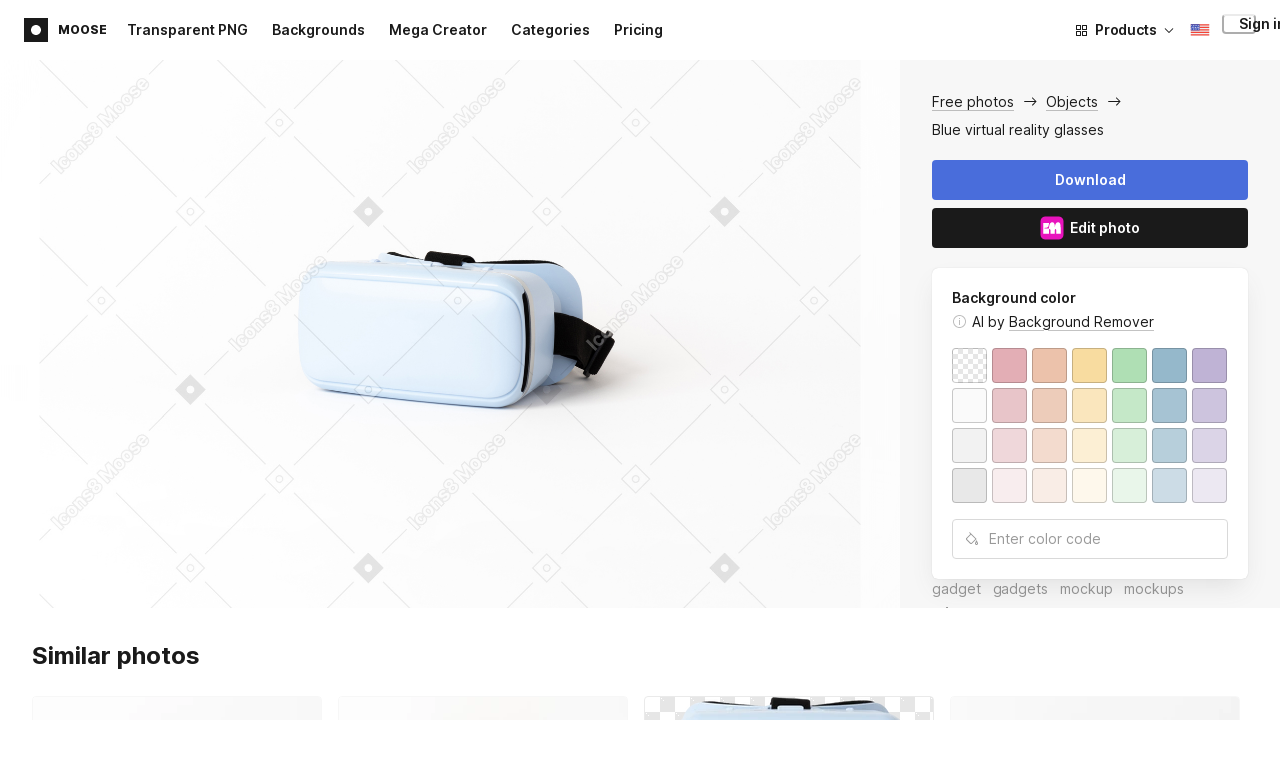

--- FILE ---
content_type: text/html;charset=UTF-8
request_url: https://icons8.com/photos/photo/virtual-reality-gadget-on-white-background--5bf258c48b65880001f5f09c
body_size: 495772
content:
<!doctype html>
<html lang="en" data-n-head="%7B%22lang%22:%7B%22ssr%22:%22en%22%7D%7D">
<head>
  <title>Blue virtual reality glasses Photo</title><meta data-n-head="ssr" charset="utf-8"><meta data-n-head="ssr" name="viewport" content="width=device-width, initial-scale=1"><meta data-n-head="ssr" name="format-detection" content="telephone=no"><meta data-n-head="ssr" name="robots" data-hid="robots" content="noodp"><meta data-n-head="ssr" http-equiv="X-UA-Compatible" content="IE=edge, chrome=1"><meta data-n-head="ssr" name="theme-color" content="#dEc4a1"><meta data-n-head="ssr" name="description" data-hid="description" content="Blue virtual reality glasses free photo. Explore high-quality Objects stock photos and images for free. Free download in PNG &amp; PSD formats."><meta data-n-head="ssr" name="twitter:card" data-hid="twitter:card" content="summary_large_image"><meta data-n-head="ssr" name="twitter:url" data-hid="twitter:url" content="https://icons8.com/photos/photo/blue-virtual-reality-glasses--5bf258c48b65880001f5f09c"><meta data-n-head="ssr" name="twitter:title" data-hid="twitter:title" content="Blue virtual reality glasses Photo"><meta data-n-head="ssr" name="twitter:description" data-hid="twitter:description" content="Blue virtual reality glasses free photo. Explore high-quality Objects stock photos and images for free. Free download in PNG &amp; PSD formats."><meta data-n-head="ssr" name="twitter:image" data-hid="twitter:image" content="https://maxst.icons8.com/vue-static/moose/seo/opengraph.png"><meta data-n-head="ssr" name="og:url" data-hid="og:url" content="https://icons8.com/photos/photo/blue-virtual-reality-glasses--5bf258c48b65880001f5f09c"><meta data-n-head="ssr" name="og:title" data-hid="og:title" content="Blue virtual reality glasses Photo"><meta data-n-head="ssr" name="og:description" data-hid="og:description" content="Blue virtual reality glasses free photo. Explore high-quality Objects stock photos and images for free. Free download in PNG &amp; PSD formats."><meta data-n-head="ssr" name="og:image" data-hid="og:image" content="https://maxst.icons8.com/vue-static/moose/seo/opengraph.png"><link data-n-head="ssr" rel="icon" type="image/png" size="16" data-hid="favicon-16" href="https://maxst.icons8.com/vue-static/moose/seo/favicon.png"><link data-n-head="ssr" rel="icon" type="image/png" size="32" data-hid="favicon-32" href="https://maxst.icons8.com/vue-static/moose/seo/favicon.png"><link data-n-head="ssr" rel="canonical" href="https://icons8.com/photos/photo/blue-virtual-reality-glasses--5bf258c48b65880001f5f09c"><link data-n-head="ssr" rel="alternate" hreflang="en" data-hid="alternate-en" href="https://icons8.com/photos/photo/virtual-reality-gadget-on-white-background--5bf258c48b65880001f5f09c"><link data-n-head="ssr" rel="alternate" hreflang="zh" data-hid="alternate-zh" href="https://igoutu.cn/photos/photo/virtual-reality-gadget-on-white-background--5bf258c48b65880001f5f09c"><link data-n-head="ssr" rel="alternate" hreflang="fr" data-hid="alternate-fr" href="https://icones8.fr/photos/photo/virtual-reality-gadget-on-white-background--5bf258c48b65880001f5f09c"><link data-n-head="ssr" rel="alternate" hreflang="de" data-hid="alternate-de" href="https://icons8.de/photos/photo/virtual-reality-gadget-on-white-background--5bf258c48b65880001f5f09c"><link data-n-head="ssr" rel="alternate" hreflang="it" data-hid="alternate-it" href="https://icons8.it/photos/photo/virtual-reality-gadget-on-white-background--5bf258c48b65880001f5f09c"><link data-n-head="ssr" rel="alternate" hreflang="ja" data-hid="alternate-ja" href="https://icons8.jp/photos/photo/virtual-reality-gadget-on-white-background--5bf258c48b65880001f5f09c"><link data-n-head="ssr" rel="alternate" hreflang="pt" data-hid="alternate-pt" href="https://icons8.com.br/photos/photo/virtual-reality-gadget-on-white-background--5bf258c48b65880001f5f09c"><link data-n-head="ssr" rel="alternate" hreflang="ru" data-hid="alternate-ru" href="https://icons8.ru/photos/photo/virtual-reality-gadget-on-white-background--5bf258c48b65880001f5f09c"><link data-n-head="ssr" rel="alternate" hreflang="es" data-hid="alternate-es" href="https://iconos8.es/photos/photo/virtual-reality-gadget-on-white-background--5bf258c48b65880001f5f09c"><link data-n-head="ssr" rel="alternate" hreflang="ko" data-hid="alternate-ko" href="https://icons8.kr/photos/photo/virtual-reality-gadget-on-white-background--5bf258c48b65880001f5f09c"><link data-n-head="ssr" rel="alternate" hreflang="x-default" data-hid="x-default-en" href="https://icons8.com/photos/photo/virtual-reality-gadget-on-white-background--5bf258c48b65880001f5f09c"><link data-n-head="ssr" rel="canonical" href="https://icons8.com/photos/photo/blue-virtual-reality-glasses--5bf258c48b65880001f5f09c"><link data-n-head="ssr" rel="preload" href="https://photo-cdn2.icons8.com/Ty-oBHk-z74gsPgT5iRt7YjRFz3C_jmHf6AXgB4Wn9Y/rs:fit:1606:1072/wm:1:re:0:0:0.65/wmid:moose/q:98/czM6Ly9pY29uczgu/bW9vc2UtcHJvZC5h/c3NldHMvYXNzZXRz/L3NhdGEvb3JpZ2lu/YWwvNzYvY2Q0NGE4/OTEtOTRlNC00YWJi/LWFiZDgtNTJjNDc4/MDQ2YWQ0LmpwZw.jpg" as="image" fetchpriority="high" media="(max-width: 1100px)"><link rel="modulepreload" as="script" crossorigin href="https://maxst.icons8.com/_nuxt/moose/app.239cd9a73e33751c8ac0.js"><link rel="modulepreload" as="script" crossorigin href="https://maxst.icons8.com/_nuxt/moose/commons/app.cd4a8daeb49c68ca7951.js"><link rel="modulepreload" as="script" crossorigin href="https://maxst.icons8.com/_nuxt/moose/runtime.0581f58a941d80584de2.js"><link rel="modulepreload" as="script" crossorigin href="https://maxst.icons8.com/_nuxt/moose/vendors/app.139143066dad60dc110b.js"><link rel="modulepreload" as="script" crossorigin href="https://maxst.icons8.com/_nuxt/moose/43.3a0c77874e1bd6a2fd12.js"><link rel="modulepreload" as="script" crossorigin href="https://maxst.icons8.com/_nuxt/moose/52.0039a134bf89029221c3.js"><link rel="modulepreload" as="script" crossorigin href="https://maxst.icons8.com/_nuxt/moose/53.bbb631fa2b2c559c3580.js"><link rel="modulepreload" as="script" crossorigin href="https://maxst.icons8.com/_nuxt/moose/45.1979c19c3a6c8df72146.js"><link rel="modulepreload" as="script" crossorigin href="https://maxst.icons8.com/_nuxt/moose/47.e3476480e3ae51c916cf.js"><link rel="modulepreload" as="script" crossorigin href="https://maxst.icons8.com/_nuxt/moose/48.31f0879bb75fd2a65d68.js"><link rel="modulepreload" as="script" crossorigin href="https://maxst.icons8.com/_nuxt/moose/41.10c432be0feb2ebe36f0.js"><link rel="modulepreload" as="script" crossorigin href="https://maxst.icons8.com/_nuxt/moose/51.b38ef884c6ac98da5c6f.js"><link rel="modulepreload" as="script" crossorigin href="https://maxst.icons8.com/_nuxt/moose/44.abb0d144c3d9dfc9759a.js"><link rel="modulepreload" as="script" crossorigin href="https://maxst.icons8.com/_nuxt/moose/49.321fabc0947afd52c164.js"><link rel="prefetch" as="script" crossorigin href="https://maxst.icons8.com/_nuxt/moose/2.cb0f54e13b01a1a2ef46.js"><link rel="prefetch" as="script" crossorigin href="https://maxst.icons8.com/_nuxt/moose/36.44f57c3e4c41a12552d1.js"><link rel="prefetch" as="script" crossorigin href="https://maxst.icons8.com/_nuxt/moose/37.35ee4c39c271159cae23.js"><link rel="prefetch" as="script" crossorigin href="https://maxst.icons8.com/_nuxt/moose/38.e8cf0e9fc0cde9bf8159.js"><link rel="prefetch" as="script" crossorigin href="https://maxst.icons8.com/_nuxt/moose/39.bd9a7966b3e8eec76834.js"><link rel="prefetch" as="script" crossorigin href="https://maxst.icons8.com/_nuxt/moose/40.f905493b96975839264d.js"><link rel="prefetch" as="script" crossorigin href="https://maxst.icons8.com/_nuxt/moose/42.1c6fbc029508026bb699.js"><link rel="prefetch" as="script" crossorigin href="https://maxst.icons8.com/_nuxt/moose/46.094f454568c898a20b3f.js"><link rel="prefetch" as="script" crossorigin href="https://maxst.icons8.com/_nuxt/moose/50.44e5e962fa45850801a9.js"><link rel="prefetch" as="script" crossorigin href="https://maxst.icons8.com/_nuxt/moose/54.f72015784a7b47b7d6d4.js"><link rel="prefetch" as="script" crossorigin href="https://maxst.icons8.com/_nuxt/moose/i8-support-chat.a21b1bd03e76ffaf6169.js"><link rel="prefetch" as="script" crossorigin href="https://maxst.icons8.com/_nuxt/moose/moose-categories-previews.25c185d1a92d02cb6630.js"><link rel="prefetch" as="script" crossorigin href="https://maxst.icons8.com/_nuxt/moose/moose-cross-search.01853ee7752e79e6fd8c.js"><link rel="prefetch" as="script" crossorigin href="https://maxst.icons8.com/_nuxt/moose/moose-error-toast.b05367c6a75e3ec4ef19.js"><link rel="prefetch" as="script" crossorigin href="https://maxst.icons8.com/_nuxt/moose/moose-pagination.63cd90f69dfae584cc8f.js"><link rel="prefetch" as="script" crossorigin href="https://maxst.icons8.com/_nuxt/moose/moose-photo-modal.cff80dd21de4acb12985.js"><link rel="prefetch" as="script" crossorigin href="https://maxst.icons8.com/_nuxt/moose/moose-photo-modal/pages/photos/photo/_photoId/index/pages/photos/photo/_photoId/variations/_variationId.d174855f077edd13d7e8.js"><link rel="prefetch" as="script" crossorigin href="https://maxst.icons8.com/_nuxt/moose/moose-promo.c984bf223b1afabe3f53.js"><link rel="prefetch" as="script" crossorigin href="https://maxst.icons8.com/_nuxt/moose/moose-related-photos.035394377de08858381f.js"><link rel="prefetch" as="script" crossorigin href="https://maxst.icons8.com/_nuxt/moose/moose-seo-placeholder-search.ba8ac0ea1346a796ab79.js"><link rel="prefetch" as="script" crossorigin href="https://maxst.icons8.com/_nuxt/moose/moose-trending-categories.044aca6ade0fa4138ba9.js"><link rel="prefetch" as="script" crossorigin href="https://maxst.icons8.com/_nuxt/moose/pages/photos/_.55818061a810477bb35b.js"><link rel="prefetch" as="script" crossorigin href="https://maxst.icons8.com/_nuxt/moose/pages/photos/categories.f9aee0068ee6c04b64f7.js"><link rel="prefetch" as="script" crossorigin href="https://maxst.icons8.com/_nuxt/moose/pages/photos/image/_imageId/index.78708b765067486ccbe5.js"><link rel="prefetch" as="script" crossorigin href="https://maxst.icons8.com/_nuxt/moose/pages/photos/image/_imageId/s/_query.3dbc4e04659db831a199.js"><link rel="prefetch" as="script" crossorigin href="https://maxst.icons8.com/_nuxt/moose/pages/photos/index.158713006938236289d6.js"><link rel="prefetch" as="script" crossorigin href="https://maxst.icons8.com/_nuxt/moose/pages/photos/models/_model.0b9de8afd33cfabb5980.js"><link rel="prefetch" as="script" crossorigin href="https://maxst.icons8.com/_nuxt/moose/pages/photos/photo/_photoId/index.95cf04baf28d0f83dd90.js"><link rel="prefetch" as="script" crossorigin href="https://maxst.icons8.com/_nuxt/moose/pages/photos/photo/_photoId/variations/_variationId.fbd82800ac9f2883ca9d.js"><link rel="prefetch" as="script" crossorigin href="https://maxst.icons8.com/_nuxt/moose/pages/photos/photographers/_photographer.025f306234d6a3e6c90d.js"><link rel="prefetch" as="script" crossorigin href="https://maxst.icons8.com/_nuxt/moose/pages/photos/pricing/_slug.4be9729fa86d8b7b17d7.js"><link rel="prefetch" as="script" crossorigin href="https://maxst.icons8.com/_nuxt/moose/pages/photos/s/_query.7ad6736d0875aacf1ac0.js"><link rel="prefetch" as="script" crossorigin href="https://maxst.icons8.com/_nuxt/moose/pages/photos/s/file.a1331a7a8c6214aaebbc.js"><link rel="prefetch" as="script" crossorigin href="https://maxst.icons8.com/_nuxt/moose/pages/photos/t/_query.d7e438168a3090ebf689.js"><link rel="prefetch" as="script" crossorigin href="https://maxst.icons8.com/_nuxt/moose/pages/server_status.38e4ce1ffbe292c65aa8.js"><link rel="prefetch" as="script" crossorigin href="https://maxst.icons8.com/_nuxt/moose/sentry.177ea714c8f152220f15.js"><link rel="prefetch" as="script" crossorigin href="https://maxst.icons8.com/_nuxt/moose/shutterstock-ads.6af478214ea241e473ee.js"><link rel="prefetch" as="script" crossorigin href="https://maxst.icons8.com/_nuxt/moose/vendors/i8-footer.99881cc99d12f7029715.js"><link rel="prefetch" as="script" crossorigin href="https://maxst.icons8.com/_nuxt/moose/vendors/i8-header.e69055456924eed84362.js"><link rel="prefetch" as="script" crossorigin href="https://maxst.icons8.com/_nuxt/moose/vendors/moose-photo-modal/pages/photos/photo/_photoId/index/pages/photos/photo/_photoId/variations/_/5620933f.3c5714f15495d4ed8264.js"><link rel="prefetch" as="script" crossorigin href="https://maxst.icons8.com/_nuxt/moose/vendors/sentry.1c4892e29a531d90de5f.js"><style data-vue-ssr-id="b2037a0c:0,ee8a15ac:0,aefcc5ac:0 0d744138:0,35e70055:0,0fa49abf:0,06a4a251:0,e3f8b136:0,4b08f5ee:0,a8318d26:0,134a5cca:0,7b2c8db3:0,95fe81b0:0,f255e7fe:0,5ff13c4a:0,951268c0:0,94c5319a:0,86600210:0,32e50426:0,dbd8b0b4:0,2123d1bf:0,bca0ff22:0,57350eef:0,3f9d1603:0,7be100e5:0,36e54357:0,0f646516:0,50102cde:0,19f9fd71:0,10b654d8:0,23a69dbc:0,a17799fe:0,320e806e:0,710dba04:0,56c49ba3:0,5f528eec:0,5747f778:0,5046ea44:0,71714b9e:0,7c205daa:0,2a3fefac:0,3f99ee82:0,9597a33a:0,24b77c7e:0,64dafc10:0,2a5c1156:0,7d50b5bc:0,bfbf40d6:0,20bcfd93:0,29972a98:0,a1f3d634:0,18473c04:0,b7675444:0,70406ab6:0,4042e696:0,244e942e:0,4cc8ecd4:0,1329f908:0,54c4b8da:0,48599d46:0">@keyframes spin{0%{transform:rotate(0deg)}to{transform:rotate(1turn)}}@font-face{font-display:swap;font-family:"Inter";font-style:normal;font-weight:100 900;src:url(https://maxst.icons8.com/_nuxt/moose/fonts/Inter-VariableFont.f065685.woff2) format("woff2-variations")}body{color:#000;font-family:Inter,-apple-system,BlinkMacSystemFont,"Helvetica Neue","Segoe UI","Fira Sans",Roboto,Oxygen,Ubuntu,"Droid Sans",Arial,sans-serif;font-size:16px;line-height:1.5;margin:0;padding:0}*,:after,:before{box-sizing:border-box}:focus{outline:none}
.i8-social-login{display:flex;margin:0 -8px}.i8-social-login__link{background:var(--social-login-links-background,var(--c-transparent-black_100));border-radius:4px;border-radius:var(--social-login-links-radius,4px);cursor:pointer;display:flex;flex:1;justify-content:center;margin:0 8px;padding:.625rem;padding:var(--social-login-links-padding,.625rem);transition:all .2s ease-out}.i8-social-login__link:hover{background:var(--social-login-links-background-hover,var(--c-transparent-black_200))}.i8-social-login__link:active{background:var(--social-login-links-background-active,var(--c-transparent-black_300));transform:scale(.975);transform:var(--button-active-transform,scale(.975))}.i8-social-login__link svg{background-size:cover;display:block;height:1.25rem;height:var(--social-login-icon-size,1.25rem);margin:auto;width:1.25rem;width:var(--social-login-icon-size,1.25rem)}.i8-social-login__icon{margin:auto}.i8-auth-button[data-v-5b1cb82c]{--button-background:var(--c-black_900);--button-background-color-hover:var(--c-black_800);--button-background-color-active:var(--c-black_900);--button-color:#fff;display:block;width:100%}.i8-login-form{max-width:100%;max-width:var(--login-form-max-width,100%)}.i8-login-form__title{font-size:1.5rem;font-size:var(--login-form-title-fontsize,1.5rem);font-weight:700;font-weight:var(--login-form-title-fontweight,700);letter-spacing:-.005em;line-height:2rem;line-height:var(--login-form-title-lineheight,2rem);margin-bottom:24px}.i8-login-form__social{margin-bottom:24px}.i8-login-form__desc{font-size:14px;font-size:var(--font-sm,14px);letter-spacing:-.006em;line-height:20px;line-height:var(--ui-14-line-height,20px);margin-bottom:16px}.i8-login-form__group,.i8-login-form__reset{margin-bottom:24px}.i8-login-form__submit{--button-background:var(--c-black_900);--button-background-color-hover:var(--c-black_800);--button-background-color-active:var(--c-black_900);--button-color:#fff;display:block;width:100%}.i8-auth-forms__checkbox[data-v-8f965ae2]{--checkbox-checked-background:var(--c-black_900);--checkbox-checked-background-hover:var(--c-black_800);--checkbox-checked-background-active:var(--c-black_900)}.i8-auth-forms__checkbox[data-v-8f965ae2]:not(:last-child){margin-bottom:16px}.i8-register-form{max-width:100%;max-width:var(--login-form-max-width,100%)}.i8-register-form__title{font-size:1.5rem;font-size:var(--register-form-title-font-size,1.5rem);font-weight:700;font-weight:var(--register-form-title-font-weight,700);letter-spacing:-.005em;line-height:2rem;line-height:var(--register-form-title-line-height,2rem);margin-bottom:24px}.i8-register-form__social{margin-bottom:24px}.i8-register-form__desc{font-size:14px;font-size:var(--font-sm,14px);letter-spacing:-.006em;line-height:20px;line-height:var(--ui-14-line-height,20px);margin-bottom:16px}.i8-register-form__group,.i8-register-form__reset{margin-bottom:24px}.i8-register-form__submit{--button-background:var(--c-black_900);--button-background-color-hover:var(--c-black_800);--button-background-color-active:var(--c-black_900);--button-color:#fff;display:block;width:100%}@media screen and (min-width:1024px){.cf-turnstile[data-v-761b835a]{height:2.5rem;transform:scale(.6153846154);transform-origin:top right}}.i8-auth-form{grid-column-gap:0;color:#1a1a1a;color:var(--c-black_900,#1a1a1a);display:grid;grid-template-columns:none;height:100%;width:100%}@media screen and (min-width:768px){.i8-auth-form{height:584px}}.i8-auth-form__block{min-height:auto;min-width:100%;width:100%}.i8-auth-form__benefits{height:100%;margin-left:2rem;max-width:369px;max-width:var(--auth-modal-forms-max-width,369px);width:100%}.i8-auth-form__slides{display:none}.i8-auth-form__forms-wrapper{max-width:100%;max-width:var(--auth-modal-forms-max-width,100%);width:100%;width:var(--auth-modal-forms-width,100%)}.i8-auth-form__forms-wrapper .i8-tab--active{font-weight:600}.i8-auth-form__tabs{margin-bottom:40px;position:relative}.i8-auth-form__tabs .i8-tab__inner{border-bottom:none!important}.i8-auth-form__tabs-underline{background:#000;bottom:-1px;content:"";height:1px;left:0;position:absolute;transition:all .4s ease;width:0;will-change:width,left}@media screen and (min-width:1024px){.i8-auth-form{grid-column-gap:var(--spacer-lg);grid-template-columns:1fr 1fr}.i8-auth-form__block{min-height:450px}.i8-auth-form__slides{align-items:center;display:flex;justify-content:flex-end}.i8-auth-form__forms-wrapper{max-width:369px;max-width:var(--auth-modal-forms-max-width,369px)}}.i8-auth-forms__title{font:var(--font-h2);margin:0}.i8-auth-forms__text{font:var(--font-ui-14-regular);margin-top:1rem!important}.i8-auth-forms__input{--text-input-width:100%;--text-input-error-message-position:static;margin-top:1rem;width:100%}.i8-auth-forms__input--single{margin-top:2rem}.i8-auth-forms__input.i8-text-input--error{margin-bottom:1rem}.i8-auth-forms__action-btn{margin-top:1.5rem}.i8-auth-modal .i8-modal{--modal-padding:0 1.75rem;--modal-width:100%;box-sizing:border-box;max-width:100%}.i8-auth-modal .i8-modal .i8-modal__content{height:100%;overflow-x:hidden;padding:1.25rem 0}@media screen and (max-width:768px){.i8-auth-modal .i8-modal{--modal-max-height:100vh;height:100%;max-height:100%}}@media screen and (min-width:768px){.i8-auth-modal .i8-modal{--modal-width:80%;border-radius:.25rem;max-width:52.125rem}}@media screen and (min-width:1024px){.i8-auth-modal .i8-modal{--modal-padding:0}.i8-auth-modal .i8-modal .i8-modal__content{padding:2rem 0}}@media screen and (max-width:768px){.i8-auth-modal .i8-modal__button--close{border:none;left:auto;right:9px;top:1rem}}.fade-scale-enter-active,.fade-scale-leave-active{transition:all .3s ease}.fade-scale-enter-to,.fade-scale-leave{opacity:1;transform:scale(1)}.fade-scale-enter,.fade-scale-leave-to{opacity:0;transform:scale(.95)}.i8-complete-registration-form{grid-column-gap:0;display:inline-grid;grid-template-columns:none;height:100%;width:100%}.i8-complete-registration-form__picture{display:none}.i8-complete-registration-form__form{align-items:center;display:flex}@media screen and (min-width:768px){.i8-complete-registration-form{height:min(584px,80vh)}}@media screen and (min-width:1024px){.i8-complete-registration-form{grid-column-gap:var(--spacer-lg);grid-template-columns:1fr 1fr}.i8-complete-registration-form__picture{display:flex;min-height:33.75rem}.i8-complete-registration-form__form{max-width:369px;max-width:var(--auth-modal-forms-max-width,369px)}}.i8-auth-benefits[data-v-6db5b9a4]{background:var(--c-black_100);border-radius:4px;display:flex;flex-direction:column;overflow:hidden}.i8-auth-benefits__image[data-v-6db5b9a4]{height:23rem;position:relative}.i8-auth-benefits__icons--with-asset[data-v-6db5b9a4]{--icons-rocket-umbrella-translate:40px,-110px}.i8-auth-benefits__icons-asset-container[data-v-6db5b9a4]{align-items:center;background:#fff;border-radius:50%;box-shadow:0 0 1px rgba(96,96,96,.31),0 12px 24px rgba(96,96,96,.15);display:flex;height:6.25rem;justify-content:center;left:50%;margin:0;position:absolute;top:50%;transform:translate(-50%,-50%);width:6.25rem}.i8-auth-benefits__photos[data-v-6db5b9a4]{--layer-0:100px;--layer-1:170px}.i8-auth-benefits__photos-asset-default>[data-v-6db5b9a4],.i8-auth-benefits__photos>[data-v-6db5b9a4]{background-position:bottom;background-repeat:no-repeat;background-size:100%;position:absolute}.i8-auth-benefits__photos-rect[data-v-6db5b9a4]{border-radius:.25rem;height:calc(4rem + 1px);width:5.75rem}.i8-auth-benefits__photos-asset[data-v-6db5b9a4]{align-items:center;bottom:0;display:flex;justify-content:center;left:90px;position:absolute;right:90px;top:0}.i8-auth-benefits__photos-asset>[data-v-6db5b9a4]{max-width:11.75rem}.i8-auth-benefits__photos-0[data-v-6db5b9a4]{background-image:url(https://goodies.icons8.com/web/common/auth/photos_0.webp);bottom:var(--layer-1);height:5.125rem;right:2px;width:5.75rem}.i8-auth-benefits__photos-1[data-v-6db5b9a4]{background-image:url(https://goodies.icons8.com/web/common/auth/photos_1.webp);bottom:var(--layer-0);height:5rem;right:5px;width:4.5rem}.i8-auth-benefits__photos-2[data-v-6db5b9a4]{background-image:url(https://goodies.icons8.com/web/common/auth/photos_2.webp);bottom:var(--layer-1);height:5rem;left:-3px;width:3.875rem}.i8-auth-benefits__photos-3[data-v-6db5b9a4]{background-image:url(https://goodies.icons8.com/web/common/auth/photos_3.webp);bottom:var(--layer-0);height:6.5rem;left:0;width:5rem}.i8-auth-benefits__photos-4[data-v-6db5b9a4]{background-image:url(https://goodies.icons8.com/web/common/auth/photos_4.webp);bottom:var(--layer-1);height:5.5rem;left:85px;width:6.125rem}.i8-auth-benefits__photos-5[data-v-6db5b9a4]{background-image:url(https://goodies.icons8.com/web/common/auth/photos_5.webp);bottom:var(--layer-0);height:5rem;left:94px;width:5.25rem}.i8-auth-benefits__photos-6[data-v-6db5b9a4]{background-image:url(https://goodies.icons8.com/web/common/auth/photos_6.webp);bottom:var(--layer-1);height:5rem;right:95px;width:4.75rem}.i8-auth-benefits__photos-7[data-v-6db5b9a4]{background-image:url(https://goodies.icons8.com/web/common/auth/photos_7.webp);bottom:var(--layer-0);height:5.25rem;right:101px;width:4rem}.i8-auth-benefits__vectors-rect[data-v-6db5b9a4]{background-position:0;background-repeat:no-repeat;border-radius:7px;height:12rem;position:absolute;width:8.625rem}.i8-auth-benefits__vectors-0[data-v-6db5b9a4]{background-color:#e4edff;background-image:url(https://goodies.icons8.com/web/common/auth/vectors_cups.webp);background-position:14px 26px;background-size:auto 80%;bottom:4.375rem;right:-5.25rem}.i8-auth-benefits__vectors-1[data-v-6db5b9a4]{background-color:#ffe7e7;background-image:url(https://goodies.icons8.com/web/common/auth/vectors_drink.webp);background-position:50%;background-size:102px;bottom:1rem;right:5.5rem;transform:rotate(14deg);transform-origin:bottom right}.i8-auth-benefits__vectors-2[data-v-6db5b9a4]{background-color:#daf0f7;background-image:url(https://goodies.icons8.com/web/common/auth/vectors_eye.webp);background-size:100%}.i8-auth-benefits__vectors-asset-wrap[data-v-6db5b9a4]{align-items:center;bottom:6rem;display:flex;height:12rem;left:2.75rem;position:absolute;transform:rotate(-8deg);width:8.625rem}.i8-auth-benefits__vectors-asset[data-v-6db5b9a4]{background:#fff;border-radius:8px;box-shadow:0 0 1px rgba(96,96,96,.31),0 12px 24px -6px rgba(96,96,96,.15)}.i8-auth-benefits__music[data-v-6db5b9a4]{background-image:url(https://goodies.icons8.com/web/common/auth/music.webp);background-repeat:no-repeat;background-size:cover;height:23rem}.i8-auth-benefits__music-asset[data-v-6db5b9a4]{background:inherit;height:8.125rem;left:119px;margin:0;position:absolute;top:7.125rem;width:8.125rem}.i8-auth-benefits__design-tools[data-v-6db5b9a4]{background-image:url(https://goodies.icons8.com/web/common/auth/design_tools.webp);background-repeat:no-repeat;background-size:cover;height:23rem}.i8-auth-benefits__title[data-v-6db5b9a4]{font:var(--font-h3);margin:2.5rem 0 .5rem;text-align:center}.i8-auth-benefits__items[data-v-6db5b9a4]{font:var(--font-ui-14-regular);margin:0 1rem .5rem;text-align:center}.i8-auth-benefits__items p[data-v-6db5b9a4]{margin:initial}.i8-auth-benefits__items p+p[data-v-6db5b9a4]{margin-top:.5rem}.i8-auth-benefits__nav[data-v-6db5b9a4]{display:flex;justify-content:center;margin-bottom:40px;margin-top:auto}.i8-auth-benefits__nav>svg[data-v-6db5b9a4]{cursor:pointer;height:1rem;padding:.375rem;width:1rem}
.intercom-cta[data-v-1dc5c933]{align-items:center;background:#1fb141;border:none;border-radius:50%;bottom:20px;box-shadow:0 1px 6px 0 rgba(0,0,0,.06),0 2px 32px 0 rgba(0,0,0,.16);cursor:pointer;display:flex;height:3rem;justify-content:center;position:fixed;right:20px;width:3rem;z-index:2147483000}.with-corner-ad[data-v-1dc5c933]{right:240px}.nuxt-progress{background-color:#5ca3fd;height:2.5px;left:0;opacity:1;position:fixed;right:0;top:0;transition:width .1s,opacity .4s;width:0;z-index:999999}.nuxt-progress.nuxt-progress-notransition{transition:none}.nuxt-progress-failed{background-color:red}
/*! normalize.css v8.0.1 | MIT License | github.com/necolas/normalize.css */html{-webkit-text-size-adjust:100%;line-height:1.15}main{display:block}h1{font-size:2em;margin:.67em 0}hr{box-sizing:content-box;height:0;overflow:visible}pre{font-family:monospace,monospace;font-size:1em}a{background-color:transparent}abbr[title]{border-bottom:none;text-decoration:underline;-webkit-text-decoration:underline dotted;text-decoration:underline dotted}b,strong{font-weight:bolder}code,kbd,samp{font-family:monospace,monospace;font-size:1em}small{font-size:80%}sub,sup{font-size:75%;line-height:0;position:relative;vertical-align:baseline}sub{bottom:-.25em}sup{top:-.5em}img{border-style:none}button,input,optgroup,select,textarea{font-family:inherit;font-size:100%;line-height:1.15;margin:0}button,input{overflow:visible}button,select{text-transform:none}[type=button],[type=reset],[type=submit],button{-webkit-appearance:button}[type=button]::-moz-focus-inner,[type=reset]::-moz-focus-inner,[type=submit]::-moz-focus-inner,button::-moz-focus-inner{border-style:none;padding:0}[type=button]:-moz-focusring,[type=reset]:-moz-focusring,[type=submit]:-moz-focusring,button:-moz-focusring{outline:1px dotted ButtonText}fieldset{padding:.35em .75em .625em}legend{box-sizing:border-box;color:inherit;display:table;max-width:100%;padding:0;white-space:normal}progress{vertical-align:baseline}textarea{overflow:auto}[type=checkbox],[type=radio]{box-sizing:border-box;padding:0}[type=number]::-webkit-inner-spin-button,[type=number]::-webkit-outer-spin-button{height:auto}[type=search]{-webkit-appearance:textfield;outline-offset:-2px}[type=search]::-webkit-search-decoration{-webkit-appearance:none}::-webkit-file-upload-button{-webkit-appearance:button;font:inherit}details{display:block}summary{display:list-item}[hidden],template{display:none}:root{--font-family-primary:"Roboto",serif;--font-family-secondary:"Raleway",sans-serif;--font-family-legacy:"Inter",sans-serif}@media(min-width:1024px){:root{--h1-font-size:2.5rem;--h2-font-size:1.5rem;--h3-font-size:1.125rem;--h4-font-size:0.875rem;--h1-line-height:48px}}:root{--c-white:#fff;--c-transparent-black_100:rgba(0,0,0,.03);--c-transparent-black_200:rgba(0,0,0,.08);--c-transparent-black_300:rgba(0,0,0,.15);--c-transparent-black_400:rgba(0,0,0,.26);--c-transparent-black_500:rgba(0,0,0,.4);--c-transparent-black_600:rgba(0,0,0,.55);--c-transparent-black_700:rgba(0,0,0,.7);--c-transparent-black_800:rgba(0,0,0,.8);--c-transparent-black_900:rgba(0,0,0,.9);--c-black_100:#f7f7f7;--c-black_200:#ebebeb;--c-black_300:#d9d9d9;--c-black_400:#bdbdbd;--c-black_500:#999;--c-black_600:#737373;--c-black_700:#4d4d4d;--c-black_800:#333;--c-black_900:#1a1a1a;--c-green_100:#e7f9eb;--c-green_200:#c3efcd;--c-green_300:#88dd9f;--c-green_400:#47d16c;--c-green_500:#1fb141;--c-green_600:#189a2e;--c-green_700:#0d731e;--c-green_800:#085e16;--c-green_900:#04490f;--c-red_100:#ffe3e3;--c-red_200:#ffbdbd;--c-red_300:#ff9b9b;--c-red_400:#f86a6a;--c-red_500:#ef4e4e;--c-red_600:#e12d39;--c-red_700:#cf1124;--c-red_800:#ab091e;--c-red_900:#8a041a;--c-yellow_100:#fffbea;--c-yellow_200:#fff3c4;--c-yellow_300:#fce588;--c-yellow_400:#fadb5f;--c-yellow_500:#f7c948;--c-yellow_600:#f0b429;--c-yellow_700:#de911d;--c-yellow_800:#cb6e17;--c-yellow_900:#b44d12;--c-blue_100:#e6f6ff;--c-blue_200:#bae3ff;--c-blue_300:#7cc4fa;--c-blue_400:#47a3f3;--c-blue_500:#2186eb;--c-blue_600:#0967d2;--c-blue_700:#0552b5;--c-blue_800:#03449e;--c-blue_900:#01337d;--c-body:var(--c-white);--c-text:var(--c-black_900);--spacer-2xs:0.25rem;--spacer-xs:0.5rem;--spacer-sm:1rem;--spacer-base:1.5rem;--spacer-lg:2rem;--spacer-xl:2.5rem;--spacer-2xl:5rem;--spacer-3xl:10rem;--font-family-primary:Inter,apple-system,BlinkMacSystemFont,Helvetica Neue,Segoe UI,Fira Sans,Roboto,Oxygen,Ubuntu,Droid Sans,Arial,sans-serif;--font-family-secondary:Inter,apple-system,BlinkMacSystemFont,Helvetica Neue,Segoe UI,Fira Sans,Roboto,Oxygen,Ubuntu,Droid Sans,Arial,sans-serif;--font-light:300;--font-normal:400;--font-medium:500;--font-semibold:600;--font-bold:700;--font-extra-bold:800;--font-extra-extra-bold:900;--font-2xs:0.625rem;--font-xs:0.75rem;--font-sm:0.875rem;--font-base:1rem;--font-lg:1.125rem;--font-xl:1.5rem;--h1-font-size:2rem;--h2-font-size:1.5rem;--h3-font-size:1rem;--h4-font-size:0.875rem;--h5-font-size:0.75rem;--h6-font-size:0.75rem;--h1-line-height:40px;--h2-line-height:32px;--h3-line-height:24px;--h4-line-height:20px;--p-line-height:24px;--ui-14-line-height:20px;--font-h1:var(--font-h1-weight,900) var(--font-h1-size,2rem)/var(--font-h1-line-height,40px) var(--font-h1-family,var(--font-family-primary));--font-h2:var(--font-h2-weight,700) var(--font-h2-size,1.5rem)/var(--font-h2-line-height,32px) var(--font-h2-family,var(--font-family-primary));--font-h3:var(--font-h3-weight,700) var(--font-h3-size,1rem)/var(--font-h3-line-height,24px) var(--font-h3-family,var(--font-family-primary));--font-h4:var(--font-h4-weight,700) var(--font-h4-size,0.875rem)/var(--font-h4-line-height,20px) var(--font-h4-family,var(--font-family-primary));--font-p:var(--font-p-weight,400) var(--font-p-size,var(--font-base))/var(--font-p-line-height,var(--p-line-height)) var(--font-p-family,var(--font-family-primary));--font-ui-14-regular:var(--font-ui-14-regular-weight,400) var(--font-ui-14-regular-size,var(--font-sm))/var(--font-ui-14-regular-line-height,var(--ui-14-line-height)) var(--font-ui-14-regular-family,var(--font-family-primary))}@media(min-width:1024px){:root{--h1-font-size:2.5rem;--h2-font-size:1.5rem;--h3-font-size:1.125rem;--h4-font-size:0.875rem;--font-h1-size:2.5rem;--font-h2-size:1.5rem;--font-h3-size:1.125rem;--font-h4-size:0.875rem;--h1-line-height:48px;--font-h1-line-height:48px}}@font-face{font-display:swap;font-family:"Inter";font-style:normal;font-weight:100 900;src:url(https://maxst.icons8.com/_nuxt/moose/fonts/Inter-VariableFont.f065685.woff2) format("woff2-variations")}*{font-family:Inter,apple-system,BlinkMacSystemFont,"Helvetica Neue","Segoe UI","Fira Sans",Roboto,Oxygen,Ubuntu,"Droid Sans",Arial,sans-serif}.center{align-items:center;display:flex;justify-content:center}@media(min-width:1024px){.mobile-only{display:none!important}}@media(max-width:1023px){.desktop-only{display:none!important}}.fade-enter-active,.fade-leave-active{transition:opacity .2s ease-out}.fade-enter,.fade-leave-to{opacity:0}.fade-smooth-enter-active,.fade-smooth-leave-active{transition:opacity .8s ease-out}.fade-smooth-enter,.fade-smooth-leave-to{opacity:0}.slide-fade-enter-active,.slide-fade-leave-active{transition:all .3s cubic-bezier(.3,.76,.27,1)}.slide-fade-enter{opacity:0;transform:translateY(20px)}.slide-fade-enter-to{opacity:1}.slide-fade-leave-to{opacity:0;transform:translateY(-20px)}@keyframes fade-show{0%{opacity:1}50%{opacity:.5}to{opacity:1}}@keyframes move-bbox{0%{transform:translate(20vh,10vh)}16%{transform:translate(50vh,10vh)}32%{transform:translate(80vh,10vh)}33%{transform:translate(20vh,30vh)}50%{transform:translate(50vh,30vh)}66%{transform:translate(80vh,30vh)}67%{transform:translate(20vh,50vh)}84%{transform:translate(50vh,50vh)}99%{transform:translate(80vh,50vh)}}@keyframes spin{0%{transform:rotate(0deg)}to{transform:rotate(1turn)}}.i8-header-logo .icon{height:24px!important;position:relative;width:24px!important}.i8-header-logo .icon svg{position:relative}.i8-header .i8-user-pic{line-height:24px!important}@media(min-width:1024px){.i8-header .i8-user-pic{line-height:32px!important}}.i8-header .i8-dropdown__content{background:#fff!important}.i8-header .i8-dropdown__content .text{color:#000}.i8-header .i8-header__content{background:#fff;border:none}.i8-header .i8-header__content .i8-header__login{align-items:center;line-height:32px}.i8-header .wrap{font-weight:400!important}.i8-header .wrap .text__chosen{font-weight:600}.i8-header .i8-dropdown-item:focus,.i8-header .i8-dropdown-item:hover{background:rgba(0,0,0,.03)!important}.i8-header .i8-dropdown__label:focus:not(.i8-dropdown__label--is-open),.i8-header .i8-dropdown__label:hover:not(.i8-dropdown__label--is-open){background:rgba(0,0,0,.03)}.i8-header .i8-dropdown__label:active:not(.i8-dropdown__label--is-open){background:rgba(0,0,0,.08)}.i8-header a[href="/photos/christmas"]:before{content:url("data:image/svg+xml;charset=utf-8,%3Csvg xmlns='http://www.w3.org/2000/svg' width='16' height='16' fill='none'%3E%3Cpath fill='%231FB141' d='M7.5.629 3.04 7h1.804l-2.828 5H7v2h1v-2h5l-.441-.754L10.063 7h1.898L7.5.629Zm0 1.746L10.04 6H8.312l2.937 5H3.734l2.82-5H4.962L7.5 2.375Z'/%3E%3C/svg%3E");display:block;height:18px;margin:4px 2px 0 0;width:18px}@media(max-width:1023px){.i8-header a[href="/photos/christmas"]:before{left:96px;margin:3px 0 0;position:absolute}}h1,h2,h3,h4,h5{margin:0;padding:0}.header2,.header3,.header4{font-weight:700}.header1{font-size:32px;font-weight:900;line-height:40px}@media(min-width:450px){.header1{font-size:40px;line-height:48px}}.header2{font-size:24px;line-height:32px}.header3{font-size:18px;line-height:24px}.header4{font-size:14px;line-height:24px}.text4{font-size:14px;line-height:20px}p{font-size:16px;line-height:24px;margin:0}.link{border-bottom:none;color:#1a1a1a;cursor:pointer;text-decoration:underline;-webkit-text-decoration:underline rgba(26,26,26,.26);text-decoration:underline rgba(26,26,26,.26);text-decoration-thickness:1px;text-underline-position:under;transition:all .2s ease-out}.link:hover{text-decoration:underline;-webkit-text-decoration:underline solid rgba(26,26,26,.6);text-decoration:underline solid rgba(26,26,26,.6);-webkit-text-decoration:1px underline rgba(26,26,26,.6);text-decoration:1px underline rgba(26,26,26,.6);text-decoration-thickness:1px}.link :focus,.link:active{text-decoration:underline;-webkit-text-decoration:underline solid #1a1a1a;text-decoration:underline solid #1a1a1a;-webkit-text-decoration:1px underline #1a1a1a;text-decoration:1px underline #1a1a1a;text-decoration-thickness:1px}a{-webkit-text-decoration:none;text-decoration:none}a,a:visited{color:#1a1a1a}.light{font-weight:300}.normal{font-weight:400}.semi-bold{font-weight:600}.bold{font-weight:700}.extra-bold{font-weight:800}.black{font-weight:900}body{color:#1a1a1a!important;font-family:"Inter","Helvetica Neue","Segoe UI","Fira Sans",Roboto,Oxygen,Ubuntu,"Droid Sans","Arial",sans-serif!important;font-size:14px!important;line-height:20px!important;margin:0;padding:0}@media(min-width:769px){.custom-scroll{scrollbar-color:rgba(0,0,0,.08);scrollbar-width:thin}.custom-scroll::-webkit-scrollbar{height:6px;width:6px}.custom-scroll::-webkit-scrollbar-thumb{background-color:rgba(0,0,0,.08);border-radius:6px}}*,:after,:before{box-sizing:border-box}:focus{outline:none}.font-small{font-size:12px;line-height:16px}.content-page{padding:32px 32px 56px}@media(max-width:400px){.content-page{padding:20px 20px 56px}}.content-page .pagination{margin-top:24px}@media(max-width:400px){.content-page .pagination{margin-top:16px}}ul{list-style:none;margin:0;padding-left:0}section.content{grid-gap:86px;display:grid;gap:86px;grid-template-columns:140px 1fr}section.content.no-categories{display:block}@media(max-width:768px){section.content{gap:0;grid-template-columns:1fr}section.content aside{display:none}section.content main{margin-left:-8px;margin-right:-8px}}.footer{--background:#f7f7f7!important}.align-center{align-items:center}.d-flex,.seo-block{display:flex}.seo-block{flex-direction:column;gap:12px;margin-bottom:16px;max-width:912px}.seo-block-line{border-right:1px solid rgba(0,0,0,.08);max-width:calc(100% - 380px);padding-right:32px}@media(max-width:768px){.seo-block-line{max-width:none}}.seo-block-header{font-size:24px;font-weight:700;letter-spacing:-.12px;line-height:32px}.seo-block-text{color:rgba(0,0,0,.55);font-size:14px;font-weight:400;letter-spacing:-.084px;line-height:20px}
.i8-header[data-v-fba9a0ae]{--i8-header-elements-gap:.75rem;--i8-header-color:var(--c-black_900,#1a1a1a);--i8-header-content-padding:1.25rem;--i8-header-control-radius:4px;--i8-header-height:60px;--i8header-control-hover-background:rgba(0,0,0,.04);color:#1a1a1a;color:var(--i8-header-color);position:relative;z-index:500}@media screen and (min-width:1024px){.i8-header[data-v-fba9a0ae]{--i8-header-elements-gap:1.75rem;--i8-header-content-padding:.875rem 1.5rem}}.i8-header.has-dropdown[data-v-fba9a0ae],.i8-header.mobile-open[data-v-fba9a0ae]{background:#fff}.i8-header__content[data-v-fba9a0ae]{align-items:stretch;display:flex;gap:var(--i8-header-elements-gap);max-height:3.75rem;padding:var(--i8-header-content-padding)}.i8-header__links[data-v-fba9a0ae]{flex-grow:1;margin-left:.5rem}.i8-header__controls[data-v-fba9a0ae]{display:flex;margin-left:auto}.i8-header__products-trigger[data-v-fba9a0ae]{display:none;margin-left:auto;margin-right:-.5rem}@media screen and (min-width:1024px){.i8-header--product .i8-header__products-trigger[data-v-fba9a0ae]{display:block}}.i8-header__language[data-v-fba9a0ae]{--dropdown-height:1.25rem;margin-left:auto}@media screen and (min-width:1024px){.i8-header__language[data-v-fba9a0ae]{--dropdown-height:2rem}}.i8-header__login[data-v-fba9a0ae]{display:none!important}@media screen and (min-width:1024px){.i8-header__login[data-v-fba9a0ae]{display:flex!important}}.i8-header__burger[data-v-fba9a0ae]{align-self:center;display:block}@media screen and (min-width:1024px){.i8-header__burger[data-v-fba9a0ae]{display:none}}.i8-header__mobile-nav[data-v-fba9a0ae]{display:none}@media screen and (max-width:1024px){.i8-header__mobile-nav.is-open[data-v-fba9a0ae]{display:block}}
.i8-header-logo[data-v-425e4c3a]{align-items:center;color:var(--i8-header-color);display:flex;font-size:12px;font-weight:800;line-height:1;-webkit-text-decoration:none;text-decoration:none;text-transform:uppercase}.i8-header-logo .icon[data-v-425e4c3a]{display:block;height:18px;width:18px}.i8-header-logo[data-v-425e4c3a] svg{fill:#1fb141;fill:var(--i8-header-logo-fill,#1fb141);display:block;height:100%;width:100%}.i8-header-logo .text[data-v-425e4c3a]{margin-left:10px;text-transform:uppercase}
.i8-header-nav[data-v-1bd97baf]{--i8-header-navlink-color:var(--i8-header-link-color,var(--i8-header-color));align-items:normal;overflow:hidden}.i8-header-nav--has-active-dropdown[data-v-1bd97baf]{overflow:visible}.i8-header-nav__link[data-v-1bd97baf]{align-items:center;border-radius:var(--i8-header-control-radius);color:var(--i8-header-navlink-color);display:flex;font:var(--font-ui-14-regular);font-weight:600;gap:4px;padding:0 .75rem;-webkit-text-decoration:none;text-decoration:none;transition:background-color .1s ease;white-space:nowrap}.i8-header-nav__link[data-v-1bd97baf]:hover{background-color:var(--i8header-control-hover-background)}.i8-header-nav__link.is-pricing[data-v-1bd97baf]{margin-left:auto}.i8-header-nav__link.is-hidden[data-v-1bd97baf]{display:none}.i8-header-nav__link.is-overflow[data-v-1bd97baf]{opacity:0;pointer-events:none;position:absolute}.i8-header-nav__link--more[data-v-1bd97baf]{font-weight:400;height:28px;padding:0 8px}.i8-header-nav__more[data-v-1bd97baf]{--dropdown-content-width:fit-content}.i8-header-nav__more.is-transparent[data-v-1bd97baf]{opacity:0}.i8-header-nav__more[data-v-1bd97baf] .i8-dropdown__wrap{position:static}.i8-header-nav__more[data-v-1bd97baf] .i8-dropdown__content{min-width:140px;transform:translateX(-40px)}.i8-header-nav__more[data-v-1bd97baf] .i8-dropdown__label{font-size:14px;font-weight:600;line-height:1}.i8-header-nav__dropdown.is-overflow[data-v-1bd97baf]{opacity:0;pointer-events:none;position:absolute}.i8-navigation[data-v-1bd97baf]{display:none}@media screen and (min-width:1024px){.i8-navigation[data-v-1bd97baf]{display:flex}}
.i8-dropdown{cursor:pointer;display:inline-block;display:var(--dropdown-display,inline-block);outline:none;position:var(--dropdown-position);z-index:11;z-index:var(--dropdown-z-index,11)}.i8-dropdown__label{align-items:center;align-items:var(--dropdown-label-align-items,center);border-radius:4px;border-radius:var(--dropdown-border-radius,4px);box-sizing:border-box;box-sizing:var(--dropdown-label-box-sizing,border-box);display:flex;display:var(--dropdown-label-display,flex);height:100%;outline:none;padding:0 12px;padding:var(--dropdown-label-padding,0 12px);transition:all .2s ease-out}.i8-dropdown__label--is-open .i8-dropdown__icon{transform:rotate(-180deg)}.i8-dropdown__label:focus:not(.i8-dropdown__label--is-open),.i8-dropdown__label:hover:not(.i8-dropdown__label--is-open){background:var(--dropdown-background-hover,var(--c-transparent-black_100))}.i8-dropdown__label--is-open,.i8-dropdown__label:active{background:var(--dropdown-background-active,var(--c-transparent-black_200))}.i8-dropdown__label--is-open .i8-dropdown__toggle:before{transform:rotate(-45deg)}.i8-dropdown__label--is-open .i8-dropdown__toggle:after{transform:rotate(45deg)}.i8-dropdown__icon{margin:0 0 0 auto;margin:var(--dropdown-icon-margin,0 0 0 auto);transition:all .2s ease-out}.i8-dropdown__icon-left{margin:var(--dropdown-icon-left-margin,0 var(--spacer-xs) 0 0);transition:all .2s ease-out}.i8-dropdown__text{margin:0 7px 0 0;margin:var(--dropdown-text-margin,0 7px 0 0);transition:all .2s ease-out}.i8-dropdown__content{background:var(--dropdown-content-background,var(--c-white));border:var(--dropdown-content-border,1px solid var(--c-black_100));border-radius:4px;border-radius:var(--dropdown-content-border-radius,4px);bottom:auto;bottom:var(--dropdown-content-bottom,unset);box-shadow:0 0 1px rgba(96,96,96,.31),0 12px 24px -6px rgba(96,96,96,.15);box-shadow:var(--dropdown-content-shadow,0 0 1px rgba(96,96,96,.31),0 12px 24px -6px rgba(96,96,96,.15));box-sizing:border-box;cursor:default;display:none;left:auto;left:var(--dropdown-content-left,unset);margin-top:8px;margin-top:var(--dropdown-content-margin,8px);max-height:280px;max-height:var(--dropdown-content-maxheight,280px);opacity:0;overflow-x:auto;padding:6px 8px;padding:var(--dropdown-content-padding,6px 8px);position:absolute;right:auto;right:var(--dropdown-content-right,unset);top:auto;top:var(--dropdown-content-top,unset);transform:none;transform:var(--dropdown-content-transform,none);transition:all .2s ease-out;width:100%;width:var(--dropdown-content-width,100%);z-index:12;z-index:var(--dropdown-z-index,12)}.i8-dropdown__content--is-open{display:block;opacity:1}.i8-dropdown__content--right{left:100%;left:var(--dropdown-content-right-left,100%);margin:0 0 0 var(--dropdown-content-margin,var(--spacer-xs));top:0;top:var(--dropdown-content-right-top,0)}.i8-dropdown__content--left{margin:0 var(--dropdown-content-margin,var(--spacer-xs)) 0 0;right:100%;right:var(--dropdown-content-left-right,100%);top:0;top:var(--dropdown-content-left-top,0)}.i8-dropdown__content--top{bottom:100%;bottom:var(---dropdown-content-bottom-top,100%);left:0;left:var(--dropdown-content-right-left,0);margin:0 0 var(--dropdown-content-margin,var(--spacer-xs)) 0}.i8-dropdown__chosen{align-items:center;align-items:var(--dropdown-chosen-align-items,center);display:flex;margin:var(--dropdown-chosen-margin,0 var(--spacer-2xs) 0 0);width:100%;width:var(--dropdown-chosen-width,100%)}.i8-dropdown__chosen-close{--icon-color:var(--c-transparent-black_400);margin:0 0 0 auto;margin:var(--dropdown-close-margin,0 0 0 auto)}.i8-dropdown__chosen-close:hover{--icon-color:var(--c-transparent-black_900)}.i8-dropdown__toggle{bottom:-2px;bottom:var(--dropdown-toggle-bottom,-2px);height:9px;height:var(--dropdown-toggle-height,9px);margin:0 0 0 auto;margin:var(--dropdown-toggle-margin,0 0 0 auto);min-width:10px;min-width:var(--dropdown-toggle-width,10px);overflow:hidden;position:relative;width:10px;width:var(--dropdown-toggle-width,10px)}.i8-dropdown__toggle:after,.i8-dropdown__toggle:before{background-color:var(--dropdown-toggle-pseudo-background-color,var(--c-black_900));content:"";height:1px;height:var(--dropdown-toggle-pseudo-height,1px);margin:auto;margin:var(--dropdown-toggle-pseudo-margin,auto);position:absolute;top:calc(50% - 2px);top:var(--dropdown-toggle-pseudo-top,calc(50% - 2px));transition:all .2s;width:calc(50% + 1px);width:var(--dropdown-toggle-pseudo-width,calc(50% + 1px))}.i8-dropdown__toggle:before{left:0;left:var(--dropdown-toggle-before-left,0);transform:rotate(45deg);transform:var(--dropdown-toggle-before-transfrom,rotate(45deg))}.i8-dropdown__toggle:after{right:0;right:var(--dropdown-toggle-after-right,0);transform:rotate(-45deg);transform:var(--dropdown-toggle-after-transform,rotate(-45deg))}.i8-dropdown__wrap{background:transparent;background:var(--dropdown-background,transparent);border-radius:4px;border-radius:var(--dropdown-border-radius,4px);color:var(--dropdown-font-color,var(--c-black_900));font:var(--dropdown-font,normal 14px/20px var(--dropdown-font-family,var(--font-family-legacy)));font:var(--dropdown-font,var(--dropdown-font-weight,normal) var(--dropdown-font-size,var(--dropdown-font-size,14px))/var(--dropdown-font-line-height,var(--dropdown-line-height,20px)) var(--dropdown-font-family,var(--font-family-legacy)));height:32px;height:var(--dropdown-height,32px);letter-spacing:-.006em;letter-spacing:var(--dropdown-letter-spacing,-.006em);min-width:auto;min-width:var(--dropdown-min-width,unset);position:relative;transition:all .2s ease-out}.i8-dropdown--outline .i8-dropdown__wrap{background:var(--dropdown-outline-background,var(--c-white));min-width:280px;min-width:var(--dropdown-outline-width,280px)}.i8-dropdown--outline .i8-dropdown__label{border:var(--dropdown-outline-border,1px solid var(--c-black_200))}.i8-dropdown--large .i8-dropdown__wrap{height:40px;height:var(--dropdown-height-large,40px)}.i8-dropdown--large .i8-dropdown__label{padding:var(--dropdown-label-padding-large,0 var(--spacer-sm))}.i8-dropdown--disabled.i8-dropdown--outline .i8-dropdown__wrap{background:var(--dropdown-disabled-background,var(--c-black_100))}.i8-dropdown--disabled .i8-dropdown__wrap{color:var(--dropdown-disabled-font-color,var(--c-black_400));cursor:not-allowed;cursor:var(--dropdown-disabled-cursor,not-allowed);pointer-events:none}.i8-dropdown--disabled .i8-dropdown__toggle:after,.i8-dropdown--disabled .i8-dropdown__toggle:before{background-color:var(--dropdown-disabled-toggle-pseudo-background-color,var(--c-black_400))}.i8-dropdown--disabled .i8-dropdown__icon-left{--icon-color:var(--dropdown-disabled-icon-color,var(--c-black_400))}
.i8-header-products__label[data-v-33cb2f5a]{font:var(--font-ui-14-regular);font-weight:600}.i8-header-products__icon[data-v-33cb2f5a]{--icon-size:11px;margin-right:.5rem}.i8-header-products[data-v-33cb2f5a] .i8-dropdown__content{background:var(--c-black_100)}.i8-header-products__content[data-v-33cb2f5a]{overflow-x:hidden;width:100%}.i8-header-products__tab-controls[data-v-33cb2f5a]{border-bottom:1px solid var(--c-transparent-black_200);display:flex;justify-content:center;margin:0 calc(50% - 50vw + .5px);padding:.875rem 0}.i8-header-products__tab-control[data-v-33cb2f5a]{--button-font-weight:400;-webkit-text-decoration:none;text-decoration:none}.i8-header-products__tab-control--active[data-v-33cb2f5a]{--button-background:var(--c-transparent-black_200);--button-font-weight:600}
.i8-nav-dropdown[data-v-525709e5]{--dropdown-content-maxheight:auto;--dropdown-content-margin:0;--dropdown-background-active:transparent}.dropdown-container[data-v-525709e5]{margin:auto;width:100%}
.i8-nav-dropdown.i8-dropdown .i8-dropdown__wrap{display:flex;flex-direction:column;position:static}.i8-nav-dropdown.i8-dropdown .i8-dropdown__label{align-items:center;border-radius:var(--i8-header-control-radius);color:var(--i8-header-navlink-color);display:flex;flex-grow:1;font-size:14px;font-weight:600;height:auto;line-height:1;padding:0 12px;transition:background-color .1s ease}.i8-nav-dropdown.i8-dropdown .i8-dropdown__label:hover{background-color:var(--i8header-control-hover-background)}.i8-nav-dropdown.i8-dropdown .i8-dropdown__icon path{stroke:var(--i8-header-navlink-color)}.i8-nav-dropdown.i8-dropdown .i8-dropdown__content{border-radius:0;bottom:auto;box-shadow:0 0 1px rgba(96,96,96,.31),0 12px 24px -6px rgba(96,96,96,.15);font-size:14px;left:0;line-height:20px;padding:0;right:0;top:var(--i8-header-height);width:100%}.i8-nav-dropdown.i8-dropdown .i8-dropdown__text{align-items:center;display:flex}
.i8-icon{fill:var(--icon-color,var(--c-black_900));background:transparent;box-sizing:border-box;display:flex;height:1rem;height:var(--icon-height,var(--icon-size,1rem));position:relative;position:var(--icon-position,relative);width:1rem;width:var(--icon-width,var(--icon-size,1rem))}.i8-icon img,.i8-icon svg{height:inherit;width:inherit}
.i8-button{align-items:center;align-items:var(--button-align-items,center);background:transparent;background:var(--button-background,transparent);border:none;border:var(--button-border-text,none);border-radius:4px;border-radius:var(--button-border-radius,4px);box-sizing:border-box;box-sizing:var(--button-box-sizing,border-box);color:var(--button-color,var(--c-transparent-black_900));cursor:pointer;cursor:var(--button-cursor-pointer,pointer);display:flex;display:var(--button-display,flex);font:var(--button-font,600 14px/20px var(--button-font-family,var(--font-family-primary)));font:var(--button-font,var(--button-font-weight,600) var(--button-font-size,14px)/var(--button-font-line-height,20px) var(--button-font-family,var(--font-family-primary)));justify-content:center;justify-content:var(--button-justify-content,center);letter-spacing:-.006em;letter-spacing:var(--button-letter-spacing,-.006em);outline:none;outline:var(--button-outline,none);position:relative;position:var(--button-position,relative);text-align:center;text-align:var(--button-text-align,center);transition:all .2s ease-out}.i8-button:hover{background-color:var(--button-background-color-hover,var(--c-transparent-black_100))}.i8-button:active{background-color:var(--button-background-color-active,var(--c-transparent-black_200));transform:scale(.975);transform:var(--button-active-transform,scale(.975))}.i8-button--outline{border:var(--button-border-outline,1px solid var(--c-transparent-black_200))}.i8-button--primary{background:var(--button-background-primary,var(--c-green_500));color:var(--button-color-primary,var(--c-white))}.i8-button--primary:hover{background:var(--button-background-primary-hover,var(--c-green_600))}.i8-button--primary:active{background:var(--button-background-primary-active,var(--c-green_700))}.i8-button--primary .i8-button__icon{fill:var(--button-primary-icon-fill,var(--c-white))}.i8-button--danger{background:var(--button-background-danger,var(--c-red_500));color:var(--button-color-danger,var(--c-white))}.i8-button--danger:hover{background:var(--button-background-danger-hover,var(--c-red_600))}.i8-button--danger:active{background:var(--button-background-danger-active,var(--c-red_700))}.i8-button--black{background:var(--button-background-black,var(--c-black_900));color:var(--button-color-black,var(--c-white))}.i8-button--black:hover{background:var(--button-background-black-hover,var(--c-black_800))}.i8-button--black:active{background:var(--button-background-black-active,var(--c-black_700))}.i8-button--small{height:var(--button-height-small,var(--spacer-base));padding:var(--button-padding-small,0 var(--spacer-xs))}.i8-button--medium{height:var(--button-height-medium,var(--spacer-lg));padding:0 12px;padding:var(--button-padding-medium,0 12px)}.i8-button--large{height:var(--button-height-large,var(--spacer-xl));padding:var(--button-padding-large,0 var(--spacer-sm))}.i8-button--disabled{background-color:var(--c-transparent-black_200);border-color:transparent;color:var(--c-transparent-black_400);cursor:not-allowed;pointer-events:none}.i8-button--disabled .i8-button__icon{fill:var(--button-disabled-icon-fill,var(--c-transparent-black_400))}.i8-button__icon--left{margin:0 6px 0 0;margin:var(--button-icon-left-margin,0 6px 0 0)}.i8-button__icon--right{margin:0 0 0 6px;margin:var(--button-icon-right-margin,0 0 0 6px)}.i8-button--icon_only.i8-button--large{padding:var(--button-padding-icon-only-large,0 var(--spacer-xs))}.i8-button--icon_only.i8-button--medium{padding:var(--button-padding-icon-only-medium,0 var(--spacer-2xs))}.i8-button--icon_only.i8-button--small{padding:var(--button-padding-icon-only-small,0 var(--spacer-2xs))}.i8-button--icon_only.i8-button--small.i8-button--outline{padding:0 3px;padding:var(--button-padding-icon-only-outline-small,0 3px)}.i8-button--icon_only.i8-button--medium.i8-button--outline{padding:0 3px;padding:var(--button-padding-icon-only-outline-medium,0 3px)}.i8-button--icon_only.i8-button--large.i8-button--outline{padding:0 7px;padding:var(--button-padding-icon-only-outline-large,0 7px)}.i8-button--icon_only .i8-button__icon{margin:0;margin:var(--button-icon-icon-only-margin,0)}.i8-button--loading{background:rgba(0,0,0,.08);background:var(--dropdown-loading-background,rgba(0,0,0,.08));border:transparent;border:var(--dropdown-loading-border,transparent);color:transparent;color:var(--dropdown-loading-color,transparent);pointer-events:none;pointer-events:var(--dropdown-loading-pointer-events,none);position:relative}.i8-button--loading .i8-button__icon{fill:transparent;fill:var(--dropdown-loading-icon-fill,transparent)}.i8-button__loader-wrap{align-items:center;align-items:var(--dropdown-loader-wrap-align-items,center);bottom:auto;bottom:var(--dropdown-loader-wrap-top,unset);display:flex;display:var(--dropdown-loader-wrap-display,flex);height:100%;height:var(--dropdown-loader-wrap-height,100%);justify-content:center;justify-content:var(--dropdown-loader-wrap-justify-content,center);left:0;left:var(--dropdown-loader-wrap-left,0);position:absolute;right:auto;right:var(--dropdown-loader-wrap-top,unset);top:0;top:var(--dropdown-loader-wrap-top,0);width:100%;width:var(--dropdown-loader-wrap-width,100%);z-index:2;z-index:var(--dropdown-loader-wrap-z-index,2)}
.i8-nav-dropdown-content[data-v-7a353ae7]{color:var(--i8header-color-dropdown);display:flex;justify-content:center;padding:32px}.i8-nav-dropdown-content .cards[data-v-7a353ae7]{--card-columns:3;grid-gap:1rem;display:grid;gap:1rem;grid-template-columns:repeat(min(var(--items-count) + 1,3 + 1),1fr);grid-template-columns:repeat(min(var(--items-count) + 1,var(--card-columns) + 1),1fr)}@media screen and (min-width:1920px){.i8-nav-dropdown-content .cards[data-v-7a353ae7]{--card-columns:4;gap:2rem}}@media screen and (min-width:2560px){.i8-nav-dropdown-content .cards[data-v-7a353ae7]{--card-columns:6}}.i8-nav-dropdown-content .card[data-v-7a353ae7]{width:100%}@media screen and (min-width:1280px){.i8-nav-dropdown-content .card[data-v-7a353ae7]{width:296px}}.i8-nav-dropdown-content .navlist[data-v-7a353ae7]{display:flex;grid-column-end:-1;grid-row-end:-1;grid-row-start:1}@media screen and (min-width:1280px){.i8-nav-dropdown-content .navlist[data-v-7a353ae7]{width:296px}}.i8-nav-dropdown-content .navlist-wrap[data-v-7a353ae7]{max-width:300px}.i8-nav-dropdown-content .navlist-wrap a[data-v-7a353ae7]{border-radius:4px;color:var(--i8header-color-dropdown);display:block;font-weight:700;padding:8px;-webkit-text-decoration:none;text-decoration:none;transition:background-color .1s ease}.i8-nav-dropdown-content .navlist-wrap a span[data-v-7a353ae7]{display:inline-block;vertical-align:middle}.i8-nav-dropdown-content .navlist-wrap a span[data-v-7a353ae7]:first-child{margin-right:8px}.i8-nav-dropdown-content .navlist-wrap a[data-v-7a353ae7]:hover{background-color:rgba(0,0,0,.04)}
.i8-nav-card[data-v-6f136d10]{border-radius:8px;color:var(--i8header-color-dropdown);font-size:14px;line-height:20px;padding:8px;position:relative;-webkit-text-decoration:none;text-decoration:none;transition:all .1s ease}.i8-nav-card[data-v-6f136d10]:hover{background-color:rgba(0,0,0,.04)}.i8-nav-card img[data-v-6f136d10]{background-color:#d9d9d9;border-radius:7px;display:block;height:172px;margin-bottom:16px;-o-object-fit:cover;object-fit:cover;width:100%}.i8-nav-card .title[data-v-6f136d10]{font-weight:700;margin-bottom:4px}.i8-nav-card .title span[data-v-6f136d10]:first-child{margin-right:8px}.i8-nav-card .img-hover[data-v-6f136d10]{display:none;height:148px;left:0;-o-object-fit:cover;object-fit:cover;position:absolute;top:0;width:240px}.i8-nav-card .img-wrap.has-hover[data-v-6f136d10]{position:relative}.i8-nav-card .img-wrap.has-hover:hover .img-hover[data-v-6f136d10]{display:block}
.i8-badge[data-v-cf8e8210]{--badge-default-color:#1a1a1a;--badge-primary-bg:#47d16c;--badge-primary-color:#fff;--badge-warning-bg:#fadb5f;--badge-danger-bg:#f86a6a;background-color:transparent;border-radius:4px;color:#1a1a1a;color:var(--badge-default-color);display:inline-block;font-size:12px;font-weight:600;letter-spacing:-.006em;line-height:16px;padding:0 4px;text-transform:capitalize;white-space:nowrap}.i8-badge.primary[data-v-cf8e8210]{background-color:var(--badge-primary-bg);color:var(--badge-primary-color)}.i8-badge.warning[data-v-cf8e8210]{background-color:var(--badge-warning-bg)}.i8-badge.danger[data-v-cf8e8210]{background-color:var(--badge-danger-bg)}
.language-select[data-v-c0f47c0a]{--dropdown-content-left:50%;--dropdown-content-transform:translate(-50%)}.i8-menu-language[data-v-c0f47c0a]{position:relative}.i8-menu-language .languages[data-v-c0f47c0a]{background:#fff;border:1px solid #f7f7f7;border-radius:4px;box-shadow:0 0 1px rgba(96,96,96,.31),0 12px 24px -6px rgba(96,96,96,.15);padding:12px 8px;width:144px}.i8-menu-language .languages.has-flags[data-v-c0f47c0a]{width:160px}.i8-menu-language .language-target[data-v-c0f47c0a]{align-items:center;cursor:pointer;display:flex;outline:0}.i8-menu-language .language-target img[data-v-c0f47c0a]{display:inline-block;height:20px;vertical-align:middle;width:20px}.i8-menu-language .language[data-v-c0f47c0a]{align-items:center;border-radius:4px;color:#1a1a1a;display:flex;font-size:14px;font-weight:400;letter-spacing:-.006em;line-height:20px;padding:4px 8px;-webkit-text-decoration:none;text-decoration:none;transition:background .1s ease}.i8-menu-language .language[data-v-c0f47c0a]:hover{background:rgba(0,0,0,.03)}.i8-menu-language .language.is-active[data-v-c0f47c0a]{font-weight:600}.i8-menu-language .language img[data-v-c0f47c0a]{display:block;flex-shrink:0;height:16px;margin-right:8px;width:16px}.i8-menu-language .language .icon-check[data-v-c0f47c0a]{display:block;height:16px;margin-left:auto;width:16px}
.i8-language-select{--dropdown-item-font:var(--font-ui-14-regular);--dropdown-content-width:auto;--dropdown-content-maxheight:auto}.option-flag{margin-right:8px}.checkmark{margin-left:20px}.current-flag{--flag-size:20px}
.i8-flag{height:16px;height:var(--flag-size,16px);width:16px;width:var(--flag-size,16px)}
.i8-dropdown-item[data-v-08bdaab5]{align-items:center;align-items:var(--dropdown-item-align-items,center);border-radius:4px;border-radius:var(--dropdown-item-border-radius,4px);color:var(--dropdown-item-color,var(--c-black_900));cursor:pointer;cursor:var(--dropdown-item-cursor,pointer);display:flex;display:var(--dropdown-item-display,flex);font:var(--dropdown-item-font,normal 14px/20px var(--dropdown-item-font-family,var(--font-family-legacy)));font:var(--dropdown-item-font,var(--dropdown-item-font-weight,normal) var(--dropdown-item-font-size,var(--dropdown-item-font-size,14px))/var(--dropdown-item-font-line-height,var(--dropdown-line-height,20px)) var(--dropdown-item-font-family,var(--font-family-legacy)));letter-spacing:-.006em;letter-spacing:var(--dropdown-item-ls,-.006em);outline:none;padding:4px 8px;padding:var(--dropdown-item-padding,4px 8px);text-align:left;text-align:var(--dropdown-item-text-align,left);transition:all .2s ease-out}.i8-dropdown-item[data-v-08bdaab5]:focus,.i8-dropdown-item[data-v-08bdaab5]:hover{background:var(--dropdown-item-bg-hover,var(--c-transparent-black_100))}.i8-dropdown-item.is-active[data-v-08bdaab5]{background:var(--dropdown-item-bg-active,var(--c-transparent-black_100));font-weight:var(--dropdown-item-fw-active,var(--font-semibold))}.i8-dropdown-item.disabled[data-v-08bdaab5]{cursor:default;cursor:var(--dropdown-item-disabled-cursor,default);opacity:.4;opacity:var(--dropdown-item-disabled-opacity,.4);pointer-events:none}.active-indicator-icon[data-v-08bdaab5]{margin:0 0 0 auto;margin:var(--dropdown-item-active-indicator-margin,0 0 0 auto)}
.language-option[data-v-24cff250]{align-items:center;color:inherit;display:flex;-webkit-text-decoration:none;text-decoration:none;width:100%}.text[data-v-24cff250]{white-space:nowrap}.text__chosen[data-v-24cff250]{font-weight:var(--font-semibold)}.option-flag[data-v-24cff250]{--flag-size:16px}
@media screen and (max-width:1024px){.i8-header-login[data-v-33401952]{margin-bottom:16px}}.user[data-v-33401952]{align-items:center;display:flex}@media screen and (max-width:1024px){.user[data-v-33401952]{border:1px solid var(--c-transparent-black_200);border-radius:.25rem;justify-content:center;padding:.5rem}}.user-loading[data-v-33401952]{align-self:center;display:block;margin:initial!important}.username[data-v-33401952]{color:var(--i8-header-color);font-size:14px;font-weight:600;margin-left:8px;overflow:hidden;-webkit-text-decoration:none;text-decoration:none;text-overflow:ellipsis;white-space:nowrap}@media screen and (min-width:1024px){.username[data-v-33401952]{display:none}}.userpic[data-v-33401952]{flex-shrink:0}.login-button[data-v-33401952]{background-color:#fff;border:1px solid rgba(0,0,0,.08);border-radius:var(--i8-header-control-radius);cursor:pointer;display:block;font-size:14px;font-weight:600;padding:10px 15px;transition:background-color .1s ease;white-space:nowrap;width:100%}.login-button[data-v-33401952]:hover{background-color:rgba(0,0,0,.03)}@media screen and (min-width:1024px){.login-button[data-v-33401952]{padding:6px 15px;width:auto}}
@keyframes spin-6b3086bd{0%{transform:rotate(0deg)}to{transform:rotate(1turn)}}.i8-loader[data-v-6b3086bd]{animation:spin-6b3086bd 1s linear infinite;border-radius:50%;margin:auto}
.i8-burger-box[data-v-2fd8c2f8]{cursor:pointer;height:18px;position:relative;width:20px}.i8-burger-inner[data-v-2fd8c2f8]:after,.i8-burger-inner[data-v-2fd8c2f8]:before{content:""}.i8-burger-inner[data-v-2fd8c2f8],.i8-burger-inner[data-v-2fd8c2f8]:after,.i8-burger-inner[data-v-2fd8c2f8]:before{background-color:#1a1a1a;height:2px;position:absolute;width:100%}.i8-burger-inner[data-v-2fd8c2f8]{top:calc(50% - 1px)}.i8-burger-inner[data-v-2fd8c2f8]:before{top:-7px}.i8-burger-inner[data-v-2fd8c2f8]:after{bottom:-7px}.i8-burger-inner[data-v-2fd8c2f8]{transition:transform .2s ease}.i8-burger-inner[data-v-2fd8c2f8]:before{transition:top .1s ease .12s,opacity .1s ease}.i8-burger-inner[data-v-2fd8c2f8]:after{transition:bottom .1s ease .12s,transform .1s ease}.is-active .i8-burger-inner[data-v-2fd8c2f8]{transform:rotate(45deg);transition:transform .1s ease .12s}.is-active .i8-burger-inner[data-v-2fd8c2f8]:before{opacity:0;top:0;transition:top .1s ease,opacity .1s ease .12s}.is-active .i8-burger-inner[data-v-2fd8c2f8]:after{bottom:0;transform:rotate(-90deg);transition:bottom .1s ease,transform .1s ease .12s}
.moose-photo-page[data-v-281887c2]{padding-bottom:32px}.moose-photo-page-seo[data-v-281887c2]{padding:32px 32px 0!important}@media(max-width:400px){.moose-photo-page-seo[data-v-281887c2]{padding:20px 20px 0!important}}.components[data-v-281887c2]{padding:32px 32px 0}@media(max-width:400px){.components[data-v-281887c2]{padding:20px 20px 0}}.seo-block[data-v-281887c2]{margin:32px 0 0;padding-left:32px}
.full-photo[data-v-2666cfa8]{display:grid;grid-template-columns:1fr 380px;height:calc(100vh - 160px)}@media(max-width:1500px){.full-photo[data-v-2666cfa8]{height:calc(100vh - 80px)}}@media(max-width:768px){.full-photo[data-v-2666cfa8]{height:auto}}.full-photo .photo-preview[data-v-2666cfa8]{height:100%}.full-photo.full-page[data-v-2666cfa8]{max-height:calc(90vh - 100px);min-height:min(740px,(90vh - 100px))}@media(max-width:768px){.full-photo.full-page[data-v-2666cfa8]{max-height:100%}}.full-photo.full-page aside[data-v-2666cfa8]{height:calc(90vh - 100px)}@media(max-width:768px){.full-photo.full-page aside[data-v-2666cfa8]{height:100%}}.full-photo.full-page .photo-preview[data-v-2666cfa8]{height:100%}@media(max-width:768px){.full-photo.full-page .photo-preview[data-v-2666cfa8]{height:60vh}}.full-photo.full-page h1[data-v-2666cfa8]{display:block}@media(max-width:768px){.full-photo[data-v-2666cfa8]{grid-template-columns:1fr;max-height:none}}.full-photo main[data-v-2666cfa8]{height:100%;position:relative}.full-photo main .arrow[data-v-2666cfa8]{align-items:center;background:#fff;border:1px solid rgba(0,0,0,.08);border-radius:22px;cursor:pointer;display:flex;height:44px;justify-content:center;opacity:.7;position:absolute;top:50%;transform:translateY(-50%);transition:all .2s ease-out;width:44px;z-index:14}@media(max-width:400px){.full-photo main .arrow[data-v-2666cfa8]{height:32px;width:32px}}.full-photo main .arrow.prev[data-v-2666cfa8]{left:16px}@media(max-width:400px){.full-photo main .arrow.prev[data-v-2666cfa8]{left:8px}}.full-photo main .arrow.next[data-v-2666cfa8]{right:16px}.full-photo main .arrow.next .icon[data-v-2666cfa8]{transform:rotate(180deg)}@media(max-width:400px){.full-photo main .arrow.next[data-v-2666cfa8]{right:8px}}.full-photo main .arrow[data-v-2666cfa8]:active{border-color:#d9d9d9;transform:translateY(-50%) scale(.97)}.full-photo aside[data-v-2666cfa8]{background:#f7f7f7;display:flex;flex-direction:column;max-height:100vh;overflow-x:hidden;padding:32px}@media(max-width:768px){.full-photo aside[data-v-2666cfa8]{height:100%;max-height:none;overflow:visible;padding:32px 40px}.full-photo aside .buttons[data-v-2666cfa8]{display:flex;flex-shrink:1;gap:8px}}@media(max-width:610px){.full-photo aside[data-v-2666cfa8]{padding:24px 20px}}.full-photo aside h1[data-v-2666cfa8]{color:#1a1a1a;font-size:14px;font-weight:400;letter-spacing:-.006em;line-height:20px}@media(max-width:768px){.full-photo aside h1[data-v-2666cfa8]{height:0;margin:0!important;visibility:hidden}}.full-photo aside h1[data-v-2666cfa8],.full-photo aside h2[data-v-2666cfa8]{margin-bottom:16px}.full-photo aside .moose-panel[data-v-2666cfa8]{display:flex;flex-direction:column;height:100%;justify-content:space-between}.full-photo aside .breadcrumbs[data-v-2666cfa8]{margin-bottom:12px}@media(max-width:768px){.full-photo aside .breadcrumbs[data-v-2666cfa8]{margin-bottom:8px}}.full-photo aside .mobile-picker[data-v-2666cfa8]{width:316px}.full-photo aside .buttons-edit[data-v-2666cfa8]{display:flex;gap:8px;width:100%}.full-photo aside .buttons .edit[data-v-2666cfa8],.full-photo aside .buttons .swapper[data-v-2666cfa8]{flex:auto}@media(max-width:768px){.full-photo aside .buttons[data-v-2666cfa8]{display:grid;grid-template-columns:1fr 1fr;margin-bottom:25px}.full-photo aside .buttons-edit[data-v-2666cfa8]{grid-column:1/3;order:3}.full-photo aside .buttons .moose-button[data-v-2666cfa8],.full-photo aside .buttons .popup[data-v-2666cfa8]{max-width:100%}}@media(max-width:600px){.full-photo aside .buttons[data-v-2666cfa8]{display:flex;flex-direction:column;margin-bottom:24px}.full-photo aside .buttons-edit[data-v-2666cfa8]{grid-column:auto;order:0}}.full-photo aside .moose-button.download[data-v-2666cfa8],.full-photo aside .popup.download[data-v-2666cfa8]{margin-bottom:8px}@media(max-width:768px){.full-photo aside .moose-button.download[data-v-2666cfa8],.full-photo aside .popup.download[data-v-2666cfa8]{margin-bottom:0}}.full-photo aside .moose-button.download.full-width[data-v-2666cfa8],.full-photo aside .popup.download.full-width[data-v-2666cfa8]{grid-column:1/-1}@media(max-width:768px){.full-photo aside .moose-button[data-v-2666cfa8],.full-photo aside .popup[data-v-2666cfa8]{max-width:224px;width:100%}}.full-photo aside .desktop-picker[data-v-2666cfa8]{margin-top:20px}.full-photo aside .tags[data-v-2666cfa8]{margin-top:auto;padding-right:50px}.full-photo aside .meta[data-v-2666cfa8]{margin-top:16px;padding-right:50px}@media(max-width:768px){.full-photo aside .meta[data-v-2666cfa8]{margin-top:12px}}
.photo-preview[data-v-f02f18dc]{display:flex;justify-content:center;position:relative;width:100%}@media(max-width:1440px){.photo-preview[data-v-f02f18dc]{height:740px}}@media(max-width:768px){.photo-preview[data-v-f02f18dc]{height:640px}}@media(max-width:400px){.photo-preview[data-v-f02f18dc]{height:320px}}.photo-preview .loader[data-v-f02f18dc]{align-items:center;background-color:rgba(0,0,0,.26);border-radius:8px;display:flex;height:64px;justify-content:center;left:50%;position:absolute;top:50%;transform:translate(-50%,-50%);width:82px;z-index:20}.photo-preview .loader[data-v-f02f18dc]:after{animation:spin 1s linear infinite;border:4px solid hsla(0,0%,100%,.2);border-radius:50%;border-top-color:hsla(0,0%,100%,.8);content:"";height:32px;position:absolute;transform:translate(-50%,-50%);width:32px}.photo-preview .preview[data-v-f02f18dc]{left:50%;max-height:100%;max-width:100%;position:absolute;top:50%;transform:translate(-50%,-50%);-webkit-user-select:none;-moz-user-select:none;user-select:none;z-index:10}.photo-preview .preview.transparent[data-v-f02f18dc]{background:linear-gradient(45deg,#e6e6e6 25%,transparent 0,transparent 75%,#e6e6e6 0,#e6e6e6),linear-gradient(45deg,#e6e6e6 25%,transparent 0,transparent 75%,#e6e6e6 0,#e6e6e6);background-color:#fff;background-position:0 0,15px 15px;background-size:30px 30px}.photo-preview .preview.with-padding[data-v-f02f18dc]{padding:56px}.photo-preview .backdrop-image[data-v-f02f18dc]{background-position:50%;background-repeat:no-repeat;background-size:cover;height:100%;width:100%}.photo-preview .backdrop-image .backdrop[data-v-f02f18dc]{-webkit-backdrop-filter:blur(64px);backdrop-filter:blur(64px);background:hsla(0,0%,100%,.5);height:100%;width:100%}.photo-preview .faces[data-v-f02f18dc]{border:2px solid #fff;border-radius:4px;bottom:16px;cursor:pointer;height:0;left:16px;position:absolute;width:0;z-index:20}.photo-preview .faces[data-v-f02f18dc]:hover{border-color:#7792e4}.photo-preview .faces.selected[data-v-f02f18dc]{border-color:#496ddb!important}
.breadcrumbs[data-v-381dafbb]{align-items:center;display:flex;flex-wrap:wrap;justify-content:flex-start}.breadcrumbs .separator[data-v-381dafbb]{margin:0 8px 8px}.breadcrumbs .name[data-v-381dafbb]{margin-bottom:8px}.breadcrumbs .name[data-v-381dafbb]:first-letter{text-transform:uppercase}.breadcrumbs .name span[data-v-381dafbb]{background-color:#ebebeb;border-radius:4px;color:#4d4d4d;font-size:12px;font-weight:600;line-height:16px;margin-left:4px;padding:0 4px;vertical-align:middle}
.icon[data-v-c351dd5c]{align-items:center;display:flex;justify-content:center}
.moose-button[data-v-f9281b80]{position:relative}.moose-button .loader[data-v-f9281b80]{align-items:center;border-radius:4px;display:flex;height:100%;justify-content:center;left:0;position:absolute;top:0;width:100%;z-index:5}.moose-button .loader[data-v-f9281b80]:after{animation:spin 1s linear infinite;border:2px solid hsla(0,0%,67%,.2);border-radius:50%;border-top-color:hsla(0,0%,67%,.8);content:"";height:16px;position:absolute;transform:translate(-50%,-50%);width:16px}.moose-button__progress[data-v-f9281b80]{cursor:not-allowed;display:flex;flex-direction:column;padding:10px 14px 6px;position:absolute;width:100%}.moose-button__progress-bar[data-v-f9281b80]{background:rgba(0,0,0,.08);border-radius:2px;margin-bottom:6px;min-height:2px;overflow:hidden;position:relative;width:100%}.moose-button__progress-bar--done[data-v-f9281b80]{background:#496ddb;bottom:0;left:0;position:absolute;top:0}.moose-button__progress-text[data-v-f9281b80]{color:rgba(0,0,0,.4);font-size:12px;font-weight:600;line-height:16px;text-align:center}.button[data-v-f9281b80]{align-items:center;-webkit-appearance:none;-moz-appearance:none;appearance:none;border:none;border-radius:4px;cursor:pointer;display:flex;font-weight:600;justify-content:center;outline:none;transition:all .2s ease-out;width:100%}.button[data-v-f9281b80]:disabled{cursor:not-allowed}.button.has-progress[data-v-f9281b80]{background-color:rgba(0,0,0,.08)!important;color:transparent!important}.button.large[data-v-f9281b80]{height:40px;padding:0 14px}.button.medium[data-v-f9281b80]{height:32px;padding:0 16px}.button.small[data-v-f9281b80]{height:24px;padding:0 8px}.button.large-download[data-v-f9281b80]{height:40px;padding:0 18px}.button.primary[data-v-f9281b80]{background-color:#496ddb;color:#fff}.button.primary[data-v-f9281b80]:hover{background-color:#335cd7}.button.primary[data-v-f9281b80] :focus,.button.primary[data-v-f9281b80]:active{background-color:#254bbb}.button.secondary[data-v-f9281b80]{background-color:#1a1a1a;color:#fff}.button.secondary[data-v-f9281b80]:hover{background-color:#333}.button.secondary[data-v-f9281b80] :focus,.button.secondary[data-v-f9281b80]:active{background-color:#4d4d4d}.button.outlined[data-v-f9281b80]{background-color:#fff;border:1px solid rgba(0,0,0,.08);color:#1a1a1a}.button.outlined[data-v-f9281b80]:hover{background-color:#f7f7f7}.button.outlined[data-v-f9281b80] :focus,.button.outlined[data-v-f9281b80]:active{background-color:#ebebeb}.button.text[data-v-f9281b80]{background-color:transparent;color:rgba(0,0,0,.9)}.button.text[data-v-f9281b80]:hover{background-color:rgba(0,0,0,.03)}.button.text[data-v-f9281b80] :focus,.button.text[data-v-f9281b80]:active{background-color:rgba(0,0,0,.08)}.button .icon[data-v-f9281b80]{margin-right:6px}.button .icon-pic[data-v-f9281b80]{height:24px;margin-right:6px;width:24px}
.tags[data-v-774f346f]{display:flex;flex-wrap:wrap}.tags .expand[data-v-774f346f]{color:rgba(0,0,0,.4)}.tags .expand[data-v-774f346f]:hover{color:rgba(0,0,0,.7)}.tags .expand[data-v-774f346f]:active,.tags .expand[data-v-774f346f]:focus{color:#1a1a1a}.tags .hidden[data-v-774f346f]{display:none}
.tag[data-v-ceaf1dba]{color:rgba(0,0,0,.4);cursor:pointer;font-size:14px;font-weight:400;letter-spacing:-.006em;line-height:20px;margin-bottom:4px;margin-right:12px;transition:all .2s ease-out}.tag[data-v-ceaf1dba]:hover{color:rgba(0,0,0,.7)}.tag[data-v-ceaf1dba]:active,.tag[data-v-ceaf1dba]:focus{color:#1a1a1a}
.meta[data-v-cc940f6c]{display:flex;flex-wrap:wrap}.meta .photographer[data-v-cc940f6c]{margin-right:4px}.meta .model[data-v-cc940f6c],.meta .model>*[data-v-cc940f6c],.meta .photographer[data-v-cc940f6c],.meta .photographer>*[data-v-cc940f6c]{color:rgba(0,0,0,.4)}.meta .model a[data-v-cc940f6c],.meta .photographer a[data-v-cc940f6c]{transition:all .2s ease-out}.meta .model a[data-v-cc940f6c]:active,.meta .model a[data-v-cc940f6c]:focus,.meta .model a[data-v-cc940f6c]:hover,.meta .photographer a[data-v-cc940f6c]:active,.meta .photographer a[data-v-cc940f6c]:focus,.meta .photographer a[data-v-cc940f6c]:hover{color:#1a1a1a}
.masonry[data-v-263fb82d]{margin-left:-8px!important;margin-top:-8px}.masonry-grid[data-v-263fb82d]{margin-left:-8px}
.related-block[data-v-1da75ea4]{padding:32px 32px 0}@media(max-width:400px){.related-block[data-v-1da75ea4]{padding:20px 20px 0}}.related-block .header2[data-v-1da75ea4]{margin-bottom:16px}.related-block .pagination[data-v-1da75ea4]{margin-top:24px}
.masonry[data-v-7712aefa]{align-items:flex-start;margin-left:-8px!important}.masonry-wrapper[data-v-7712aefa]{position:relative}.masonry-wrapper[data-v-7712aefa] .i8-loader{display:none;left:50%;position:absolute;top:50%;transform:translate(-50%,-50%)}.masonry-wrapper.loading[data-v-7712aefa] .i8-loader{display:block}
.i8-loader__circular{animation:rotate 2s linear infinite;animation:var(--loader-curcular-animation,rotate 2s linear infinite);transform-origin:center center;transform-origin:var(--loader-curcular-transofrm-origin,center center)}.i8-loader__path{stroke-dasharray:1,200;stroke-dasharray:var(--loader-path-stroke-dasharray,1,200);stroke-dashoffset:0;stroke-dashoffset:var(--loader-path-stroke-dashoffset,0);stroke-linecap:square;stroke-linecap:var(--loader-path-stroke-linecap,square);animation:dash 1.5s ease-in-out infinite,6s ease-in-out infinite;animation:var(--loader-path-animation,dash 1.5s ease-in-out infinite,6s ease-in-out infinite)}@keyframes rotate{to{transform:rotate(1turn)}}@keyframes dash{0%{stroke-dasharray:1,200;stroke-dashoffset:0}50%{stroke-dasharray:89,200;stroke-dashoffset:-35px}to{stroke-dasharray:89,200;stroke-dashoffset:-104px}}
.photos-grid[data-v-895ec80a]{display:grid;grid-template-columns:repeat(6,1fr);position:relative}@media(max-width:1500px){.photos-grid[data-v-895ec80a]{grid-template-columns:repeat(5,1fr)}}@media(max-width:1280px){.photos-grid[data-v-895ec80a]{grid-template-columns:repeat(4,1fr)}}@media(max-width:1000px){.photos-grid[data-v-895ec80a]{grid-template-columns:repeat(3,1fr)}}@media(max-width:480px){.photos-grid[data-v-895ec80a]{grid-template-columns:repeat(2,1fr)}}.photos-grid[data-v-895ec80a] img{left:50%!important;transform:translateX(-50%)!important;width:auto!important}.photos-grid[data-v-895ec80a] img{height:100%}.photos-grid[data-v-895ec80a] .photo-card__image-wrapper{overflow:hidden}
.photo-card[data-v-60603f0b]{border-radius:8px;cursor:pointer;display:block;overflow:hidden;padding:8px;position:relative;transition:all .2s ease-out}.photo-card[data-v-60603f0b]:hover{background-color:rgba(0,0,0,.03)}.photo-card--loading[data-v-60603f0b],.photo-card--page-loading[data-v-60603f0b]{pointer-events:none}.photo-card--loading .photo-card__image-wrapper[data-v-60603f0b],.photo-card--page-loading .photo-card__image-wrapper[data-v-60603f0b]{background-color:rgba(0,0,0,.03)}.photo-card--loading .free-badge[data-v-60603f0b],.photo-card--page-loading .free-badge[data-v-60603f0b]{display:none}.photo-card--loading .photo-card__image-wrapper[data-v-60603f0b]{border-radius:8px;position:relative}.photo-card--loading .photo-card__image-wrapper img[data-v-60603f0b]{border:initial;left:0;position:absolute;top:0}.photo-card--page-loading[data-v-60603f0b]{animation:fade-show 2s ease-in-out infinite}.photo-card--page-loading img[data-v-60603f0b]{opacity:0}.photo-card--page-loading .title[data-v-60603f0b]{background:rgba(0,0,0,.03);color:transparent!important}.photo-card--page-loading .title span[data-v-60603f0b]{display:none}.photo-card.simple[data-v-60603f0b]{line-height:0;padding:0}.photo-card.simple img[data-v-60603f0b]{height:100%;margin-bottom:0;-o-object-fit:cover;object-fit:cover}.photo-card.simple .title[data-v-60603f0b]{display:none}.photo-card.your[data-v-60603f0b]{background:#496ddb;cursor:default;margin:6px;padding:2px}.photo-card.your img[data-v-60603f0b]{border:initial}.photo-card.your .title[data-v-60603f0b]{align-items:center;color:#fff;display:flex;justify-content:center;margin-bottom:8px;margin-top:8px}.photo-card img[data-v-60603f0b]{border:1px solid rgba(0,0,0,.03);border-radius:4px;max-height:50vh;max-width:100%;-o-object-fit:contain;object-fit:contain;width:auto}.photo-card__image-wrapper[data-v-60603f0b]{display:flex;justify-content:center;line-height:0;position:relative}.photo-card__image-wrapper.is-transparent[data-v-60603f0b]{background:linear-gradient(45deg,#e6e6e6 25%,transparent 0,transparent 75%,#e6e6e6 0,#e6e6e6),linear-gradient(45deg,#e6e6e6 25%,transparent 0,transparent 75%,#e6e6e6 0,#e6e6e6);background-position:0 0,15px 15px;background-size:30px 30px;border:1px solid #eaeaea;border-radius:4px}.photo-card__image-wrapper.is-transparent img[data-v-60603f0b]{border:initial}.photo-card .title[data-v-60603f0b]{color:#212831;display:inline-block;margin-top:8px}.photo-card .title span[data-v-60603f0b]{background-color:#ebebeb;color:#4d4d4d;font-weight:700;margin-left:4px}.photo-card .free-badge[data-v-60603f0b],.photo-card .title span[data-v-60603f0b]{border-radius:4px;font-size:12px;line-height:16px;padding:0 4px}.photo-card .free-badge[data-v-60603f0b]{background:#fadb5f;color:#1a1a1a;font-weight:600;letter-spacing:-.006em;position:absolute;right:16px;top:16px}
.pagination[data-v-82239d5a]{width:100%}.pagination.loading[data-v-82239d5a]{display:none}.pagination .moose-button[data-v-82239d5a]{width:100%}
.related-categories-list[data-v-511789ac]{grid-gap:0;display:grid;grid-template-columns:repeat(auto-fill,minmax(452px,1fr));margin-left:-8px;margin-top:-8px;width:100%}@media(max-width:1440px){.related-categories-list[data-v-511789ac]{grid-template-columns:repeat(auto-fill,minmax(448px,1fr))}}@media(max-width:1416px){.related-categories-list[data-v-511789ac]{grid-template-columns:repeat(auto-fill,minmax(400px,1fr))}}@media(max-width:1270px){.related-categories-list[data-v-511789ac]{grid-template-columns:repeat(auto-fill,minmax(370px,1fr))}}@media(max-width:1190px){.related-categories-list[data-v-511789ac]{grid-template-columns:repeat(auto-fill,minmax(340px,1fr))}}@media(max-width:1086px){.related-categories-list[data-v-511789ac]{grid-template-columns:repeat(auto-fill,minmax(320px,1fr))}}@media(max-width:737px){.related-categories-list[data-v-511789ac]{grid-template-columns:repeat(auto-fill,minmax(280px,1fr))}}@media(max-width:625px){.related-categories-list[data-v-511789ac]{grid-template-columns:repeat(auto-fill,minmax(240px,1fr))}}@media(max-width:565px){.related-categories-list[data-v-511789ac]{grid-template-columns:repeat(auto-fill,minmax(220px,1fr))}}
.categories-previews .category-preview[data-v-b3c61f04]{border-radius:8px;cursor:pointer;display:block;padding:8px;transition:all .2s ease-out}.categories-previews .category-preview[data-v-b3c61f04]:hover{background-color:rgba(0,0,0,.03)}.categories-previews .category-preview .main[data-v-b3c61f04]{background-color:rgba(0,0,0,.03);background-position:top;background-repeat:no-repeat;background-size:cover;border:1px solid rgba(0,0,0,.03);border-radius:4px;height:228px;position:relative}@media(max-width:965px){.categories-previews .category-preview .main[data-v-b3c61f04]{height:171px}}@media(max-width:504px){.categories-previews .category-preview .main[data-v-b3c61f04]{height:143px}}.categories-previews .category-preview .thumbs[data-v-b3c61f04]{display:flex;margin-bottom:8px;margin-top:4px}.categories-previews .category-preview .thumbs .thumb[data-v-b3c61f04]{background-color:rgba(0,0,0,.03);background-position:top;background-repeat:no-repeat;background-size:cover;border:1px solid rgba(0,0,0,.03);flex-grow:1;height:68px}.categories-previews .category-preview .thumbs .thumb.landscape[data-v-b3c61f04]{flex-grow:2}@media(max-width:965px){.categories-previews .category-preview .thumbs .thumb[data-v-b3c61f04]{height:51px}}@media(max-width:504px){.categories-previews .category-preview .thumbs .thumb[data-v-b3c61f04]{height:43px}}.categories-previews .category-preview .thumbs .thumb[data-v-b3c61f04]:not(:last-of-type){margin-right:4px}.categories-previews .category-preview .thumbs .thumb[data-v-b3c61f04]:last-of-type{border-bottom-right-radius:7px;border-top-right-radius:7px}.categories-previews .category-preview .thumbs .thumb[data-v-b3c61f04]:first-of-type{border-bottom-left-radius:7px;border-top-left-radius:7px}.categories-previews .category-preview .legend[data-v-b3c61f04]{display:flex;letter-spacing:-.006em}.categories-previews .category-preview .legend .name[data-v-b3c61f04]{color:#1a1a1a;font-weight:600;margin-right:8px}.categories-previews .category-preview .legend .amount[data-v-b3c61f04]{color:rgba(0,0,0,.4)}
.header2[data-v-7b806344]{margin-bottom:16px}
.paywall[data-v-6e42a5da]{display:grid;grid-template-columns:1fr 1fr 1fr}.paywall .option[data-v-6e42a5da]{display:flex;flex-direction:column;min-height:336px;padding:32px}@media(max-width:768px){.paywall .option[data-v-6e42a5da]{border-bottom:1px solid rgba(0,0,0,.08);grid-column:1/4;min-height:0;min-height:auto}}.paywall .option[data-v-6e42a5da]:not(:last-of-type){border-right:1px solid rgba(0,0,0,.08)}.paywall .option .header2[data-v-6e42a5da]{margin-bottom:16px}.paywall .option ul li[data-v-6e42a5da]{align-items:center;display:flex}.paywall .option ul li .icon[data-v-6e42a5da]{margin-right:8px}.paywall .option ul li[data-v-6e42a5da]:not(:last-of-type){margin-bottom:16px}.paywall .option .copy-text[data-v-6e42a5da]{margin-top:8px}.paywall .option .moose-button[data-v-6e42a5da]{margin-top:auto}.paywall .option .moose-button[data-v-6e42a5da] .button{padding:0 12px!important}@media(max-width:768px){.paywall .option .moose-button[data-v-6e42a5da]{margin-top:32px}}.paywall .footer[data-v-6e42a5da]{border-top:1px solid rgba(0,0,0,.08);grid-column:1/4;padding:24px;text-align:center}@media(max-width:768px){.paywall .footer[data-v-6e42a5da]{border:none}}.paywall .footer a[data-v-6e42a5da]{display:inline;margin:0 5px}
.utility-modal{height:-moz-fit-content;height:fit-content}@media(max-width:768px){.utility-modal{max-height:100%;overflow-y:scroll}}
.body[data-v-456859dd]{background-color:#fff;border-radius:4px;box-shadow:0 0 1px rgba(96,96,96,.31),0 12px 24px -6px rgba(96,96,96,.15);margin:0 auto;max-height:100vh;overflow-y:scroll;width:100%}.body[data-v-456859dd]::-webkit-scrollbar{display:none}@media(max-width:768px){.body[data-v-456859dd]{border-radius:0}}
.overlay[data-v-3fe51770]{align-items:center;background:rgba(0,0,0,.4);display:flex;height:100vh;justify-content:center;left:0;opacity:1;position:fixed;top:0;width:100vw;z-index:600}.modal[data-v-3fe51770]{position:relative}.moose-modal-enter-active[data-v-3fe51770],.moose-modal-leave-active[data-v-3fe51770]{transition:all .2s}.moose-modal-enter[data-v-3fe51770],.moose-modal-leave-active[data-v-3fe51770]{opacity:0}
.moose-download[data-v-a2bb1a48]{padding:32px}@media(max-width:768px){.moose-download[data-v-a2bb1a48]{height:100vh}}.moose-download .moose-button[data-v-a2bb1a48]{width:-moz-fit-content;width:fit-content}.moose-download .download-options[data-v-a2bb1a48]{margin-top:16px}.moose-download .control-and-comment[data-v-a2bb1a48]{align-items:center;display:flex;margin-top:24px}.moose-download .control-and-comment .comment[data-v-a2bb1a48]{margin-left:16px}
.footer[data-v-3447ae80]{--background:var(--footer-background,#f6f9fc);--container-width:1264px;--link-color:var(--footer-link-color,#000);--font-size:13px;--link-border-color:var(--footer-link-border-color,rgba(0,0,0,.25));--meta-border-color:var(--footer-meta-border-color,rgba(0,0,0,.1));background-color:#f6f9fc;background-color:var(--background);font-family:inherit;font-size:13px;font-size:var(--font-size);width:100%}.footer .link[data-v-3447ae80],.footer[data-v-3447ae80] .link{border-bottom:1px solid var(--link-border-color);color:var(--color);display:inline;font-size:13px;letter-spacing:.01em;line-height:22px;-webkit-text-decoration:none;text-decoration:none}.footer .footer-content[data-v-3447ae80]{margin:auto;max-width:var(--container-width);padding:40px 20px 32px}@media(min-width:768px){.footer .footer-content[data-v-3447ae80]{padding:40px 32px 32px}}.footer .footer-grid[data-v-3447ae80]{display:flex}@media(max-width:670px){.footer .footer-grid[data-v-3447ae80]{flex-direction:column}}.footer .footer-logo[data-v-3447ae80]{align-items:center;display:flex;font-size:13px;font-weight:800;line-height:22px;text-transform:uppercase}.footer .footer-logo .icon[data-v-3447ae80]{display:block;height:24px;margin-right:9px;width:24px}.footer .community[data-v-3447ae80]{display:flex;flex-direction:column;margin-right:40px;width:20%}@media(max-width:940px){.footer .community[data-v-3447ae80]{width:30%}}@media(max-width:670px){.footer .community[data-v-3447ae80]{margin-right:0;width:100%}}.footer .recaptcha-text[data-v-3447ae80]{color:var(--color,var(--c-transparent-black_600));margin-top:40px;max-width:200px}@media(max-width:670px){.footer .recaptcha-text.hidden-sm[data-v-3447ae80]{display:none}}@media(min-width:671px){.footer .recaptcha-text.hidden-lg[data-v-3447ae80]{display:none}}.footer .recaptcha-text[data-v-3447ae80] a{border-bottom:1px solid rgba(0,0,0,.25);color:inherit;display:inline;-webkit-text-decoration:none;text-decoration:none}.footer .grid[data-v-3447ae80]{grid-gap:40px;display:grid;grid-template-columns:repeat(4,1fr);width:80%}@media(max-width:940px){.footer .grid[data-v-3447ae80]{grid-template-columns:1fr 1fr;width:70%}}@media(max-width:670px){.footer .grid[data-v-3447ae80]{margin-top:40px;width:100%}}.footer ul[data-v-3447ae80]{list-style:none;margin:0;padding-left:0}.footer ul[data-v-3447ae80]:before{color:var(--color);content:attr(data-header);display:block;font-size:13px;font-weight:800;line-height:22px}.footer ul li[data-v-3447ae80]:not(:last-child),.footer ul[data-v-3447ae80]:before{margin-bottom:12px}.footer ul li.is-hidden[data-v-3447ae80]{display:none}.footer__meta[data-v-3447ae80]{color:var(--color);margin-top:40px}
.i8-footer-top[data-v-675bd0a1]{background:var(--i8-footer-top-background,var(--c-transparent-black_100))}.i8-footer-top[data-v-675bd0a1] input{background-color:var(--c-white)}.i8-footer-top__content[data-v-675bd0a1]{display:flex;flex-direction:column;gap:32px;margin:auto;max-width:var(--container-width);padding:40px 20px 32px}.i8-footer-top__title[data-v-675bd0a1]{font-size:var(--font-sm);font-weight:var(--font-bold);line-height:var(--ui-14-line-height);margin-bottom:12px}.i8-footer-top__footer-media[data-v-675bd0a1]{margin-left:-10px}@media screen and (min-width:768px){.i8-footer-top__content[data-v-675bd0a1]{gap:40px;padding:48px 32px}}@media screen and (min-width:1024px){.i8-footer-top__content[data-v-675bd0a1]{flex-direction:row;gap:120px}.i8-footer-top__newsletter-wrap[data-v-675bd0a1]{flex:500px 0 1}.i8-footer-top__footer-media-wrap[data-v-675bd0a1]{flex-shrink:0}}
.i8-footer-newsletter[data-v-5fac7e4e]{--text-input-width:100%;align-items:flex-start;display:flex;gap:8px;position:relative}.i8-footer-newsletter__email-input[data-v-5fac7e4e]{--text-input-error-message-position:static;--text-input-error-message-word-break:normal}.i8-footer-newsletter__btn[data-v-5fac7e4e]{white-space:nowrap}
.i8-text-input[data-v-50415da3]{font:var(--text-input-font,normal 14px/20px var(--text-input-font-family,var(--font-family-legacy)));font:var(--text-input-font,var(--text-input-font-weight,normal) var(--text-input-font-size,var(--text-input-font-size,14px))/var(--text-input-font-line-height,var(--text-input-line-height,20px)) var(--text-input-font-family,var(--font-family-legacy)));letter-spacing:-.006em;letter-spacing:var(--text-input-letter-spacing,-.006em);outline:none;position:relative;position:var(--text-input-position,relative);width:280px;width:var(--text-input-width,280px)}.i8-text-input--large .i8-text-input__input[data-v-50415da3]{height:40px;height:var(--text-input-input-height-large,40px);padding:0 14px;padding:var(--text-input-padding-large,0 14px)}.i8-text-input--large .i8-text-input__left-icon[data-v-50415da3]{left:11px;left:var(--text-input-prefix-left-large,11px)}.i8-text-input--large .i8-text-input__right-icon[data-v-50415da3]{right:11px;right:var(--text-input-suffix-right-large,11px)}.i8-text-input--medium .i8-text-input__input[data-v-50415da3]{padding:0 12px;padding:var(--text-input-padding,0 12px)}.i8-text-input--medium .i8-text-input__left-icon[data-v-50415da3]{left:8px;left:var(--text-input-prefix-left,8px)}.i8-text-input--medium .i8-text-input__right-icon[data-v-50415da3]{right:8px;right:var(--text-input-suffix-right,8px)}.i8-text-input--small .i8-text-input__input[data-v-50415da3]{height:24px;height:var(--text-input-input-height-small,24px);padding:0 8px;padding:var(--text-input-padding,0 8px)}.i8-text-input--small .i8-text-input__left-icon[data-v-50415da3]{left:4px;left:var(--text-input-prefix-left,4px)}.i8-text-input--small .i8-text-input__right-icon[data-v-50415da3]{right:4px;right:var(--text-input-suffix-right,4px)}.i8-text-input--error .i8-text-input__input[data-v-50415da3]{border-color:var(--text-input-error-input--border-color,var(--c-red_500))}.i8-text-input--has-left-icon .i8-text-input__input[data-v-50415da3]{padding-left:33px;padding-left:var(--text-input-prefix-input-padding-left,33px)}.i8-text-input--has-right-icon .i8-text-input__input[data-v-50415da3]{padding-right:33px;padding-right:var(--text-input-suffix-input-padding-right,33px)}.i8-text-input--has-left-icon.i8-text-input--small .i8-text-input__input[data-v-50415da3]{padding-left:22px;padding-left:var(--text-input-small-prefix-input-padding-left,22px)}.i8-text-input--has-right-icon.i8-text-input--small .i8-text-input__input[data-v-50415da3]{padding-right:22px;padding-right:var(--text-input-small-prefix-input-padding-right,22px)}.i8-text-input--has-left-icon.i8-text-input--large .i8-text-input__input[data-v-50415da3]{padding-left:36px;padding-left:var(--text-input-large-postfix-input-padding-left,36px)}.i8-text-input--has-right-icon.i8-text-input--large .i8-text-input__input[data-v-50415da3]{padding-right:36px;padding-right:var(--text-input-large-postfix-input-padding-right,36px)}.i8-text-input--disabled .i8-text-input__input[data-v-50415da3]{background:var(--text-input-disabled-input-background,var(--c-transparent-black_100));border-color:var(--text-input-disabled-input-border-color,var(--c-transparent-black_200));color:var(--text-input-disabled-font-color,var(--c-black_400));cursor:not-allowed;cursor:var(--text-input-disabled-input-cursor,not-allowed);pointer-events:none;pointer-events:var(--text-input-disabled-pointer-events,none)}.i8-text-input--disabled .i8-text-input__left-icon[data-v-50415da3],.i8-text-input--disabled .i8-text-input__right-icon[data-v-50415da3]{--icon-color:var(--c-black_400)}.i8-text-input__input[data-v-50415da3]{-webkit-appearance:none;border:var(--text-input-input-border,1px solid var(--c-black_300));border-radius:4px;border-radius:var(--text-input-input-border-radius,4px);box-shadow:none;box-shadow:var(--text-input-input-box-shadow,none);box-sizing:border-box;box-sizing:var(--text-input-input-box-sizing,border-box);color:var(--text-input-input-color,var(--c-black_900));font:inherit;height:32px;height:var(--text-input-input-height,32px);outline:none;outline:var(--text-input-input-outline,none);padding:0 12px;padding:var(--text-input-input-padding,0 12px);transition:all .2s ease-out;width:100%;width:var(--text-input-input-width,100%)}.i8-text-input__input[data-v-50415da3]:hover{border-color:var(--text-input-input-hover-border-color,var(--c-black_400))}.i8-text-input__input[data-v-50415da3]:focus{border-color:var(--text-input-input-focus-border-color,var(--c-black_600))}.i8-text-input__input[data-v-50415da3]:active{border-color:var(--text-input-input-active-border-color,var(--c-black_600))}.i8-text-input__input[data-v-50415da3]::-moz-placeholder{color:var(--text-input-input-placeholder-color,var(--c-black_400))}.i8-text-input__input[data-v-50415da3]::placeholder{color:var(--text-input-input-placeholder-color,var(--c-black_400))}.i8-text-input__error-message[data-v-50415da3]{color:var(--text-input-error-message-color,var(--c-red_500));font-size:12px;font-size:var(--text-input-error-message-font-size,12px);left:0;left:var(--text-input-error-message-left,0);line-height:16px;line-height:var(--text-input-error-message-line-height,16px);margin:4px;margin:var(--text-input-error-message-margin,4px);position:absolute;position:var(--text-input-error-message-position,absolute);width:100%;width:var(--text-input-error-message-widtg,100%);word-break:break-all;word-break:var(--text-input-error-message-word-break,break-all)}.i8-text-input__left-icon[data-v-50415da3],.i8-text-input__right-icon[data-v-50415da3]{position:absolute;top:calc(50% - 8px);top:var(--text-input-suffix-prefix-top,calc(50% - 8px))}.i8-text-input__label[data-v-50415da3]{font:var(--text-input-label-font,600 14px/20px var(--text-input-label-font-family,var(--font-family-legacy)));font:var(--text-input-label-font,var(--text-input-label-font-weight,600) var(--text-input-label-font-size,var(--text-input-font-size,14px))/var(--text-input-label-font-line-height,var(--text-input-line-height,20px)) var(--text-input-label-font-family,var(--font-family-legacy)));margin:0 0 4px;margin:var(--text-input-label-margin,0 0 4px 0)}.i8-text-input__wrap[data-v-50415da3]{position:relative}
.i8-footer-media[data-v-7a3b23cc]{display:flex;flex-wrap:wrap;gap:8px}.i8-footer-media .icon[data-v-7a3b23cc]{align-items:center;display:flex;height:40px;justify-content:center;width:40px}
.grecaptcha-badge{visibility:hidden}
.meta[data-v-7b39b44e]{border-top:1px solid var(--meta-border-color);margin:auto;max-width:var(--container-width)}.meta-advanced[data-v-7b39b44e]{align-items:center;display:flex;padding:24px 0}@media(max-width:700px){.meta-advanced[data-v-7b39b44e]{flex-direction:column;justify-content:space-between}}.meta-advanced .grid[data-v-7b39b44e]{grid-gap:40px;align-items:center;display:grid;grid-template-columns:repeat(4,1fr);width:80%}@media(max-width:700px){.meta-advanced .grid[data-v-7b39b44e]{grid-gap:normal;display:flex;flex-wrap:wrap;justify-content:space-between;width:100%}}.meta-advanced .cdn[data-v-7b39b44e]{grid-column:4;text-align:right;white-space:nowrap}.meta-advanced .links[data-v-7b39b44e]{align-items:flex-start;display:flex;flex-direction:column;grid-column:span 2}@media(max-width:400px){.meta-advanced .links[data-v-7b39b44e],.meta-advanced .links .link.first[data-v-7b39b44e]{margin-bottom:16px}}.meta-advanced .mark[data-v-7b39b44e]{width:20%}@media(max-width:700px){.meta-advanced .mark[data-v-7b39b44e]{margin-bottom:12px;width:100%}}.meta-advanced .first[data-v-7b39b44e]{margin:0 24px 6px 0}.google-recaptcha[data-v-7b39b44e]{padding-bottom:24px}.google-recaptcha[data-v-7b39b44e] a{border-bottom:1px solid var(--link-border-color);color:var(--color);display:inline;font-size:13px;letter-spacing:.01em;line-height:22px;-webkit-text-decoration:none;text-decoration:none}.meta-chinese[data-v-7b39b44e]{padding:24px 0}@media(min-width:1024px){.meta-advanced .links[data-v-7b39b44e]{display:block}}
.photo-modal{height:100%;width:100%}.photo-modal .modal-close{left:16px;right:auto;top:16px}@media(max-width:400px){.photo-modal .modal-close{left:8px;right:auto;top:8px}}
.body[data-v-b529ef42]{background-color:#fff;height:100%;max-height:100%;overflow-y:scroll;padding-bottom:32px;width:100%}
.title[data-v-24a21e1a]{margin-bottom:8px}
.toast-container[data-v-1cd029dc]{background:#fff;border-radius:4px;bottom:16px;box-shadow:0 0 1px rgba(96,96,96,.31),0 12px 24px -6px rgba(96,96,96,.15);margin:0 auto;padding:18px 52px 18px 16px;position:fixed;right:calc(50% - 175px);width:350px;z-index:999}@media(max-width:480px){.toast-container[data-v-1cd029dc]{border-radius:0;bottom:0;right:0;width:100%}}.toast-container.has-left-icon[data-v-1cd029dc]{padding-left:52px}.toast-container .icon[data-v-1cd029dc]{cursor:pointer;height:24px;position:absolute;right:16px;top:16px;width:24px}.toast-container .icon--custom[data-v-1cd029dc]{left:16px;top:16px}.moose-toast-enter-active[data-v-1cd029dc],.moose-toast-leave-active[data-v-1cd029dc]{transition:.8s}.moose-toast-enter[data-v-1cd029dc]{transform:translateY(100%)}.moose-toast-leave-to[data-v-1cd029dc]{transform:translateY(150%)}</style>
</head>
<body >
<div data-server-rendered="true" id="__nuxt"><!----><div id="__layout"><div class="moose-layout"><header class="i8-header i8-header--product" data-v-fba9a0ae><div class="i8-header__content" data-v-fba9a0ae><a href="/photos" class="i8-header-logo logo is-active-link" data-v-425e4c3a data-v-fba9a0ae><span class="icon" data-v-425e4c3a><svg width="100%" height="100%"><use href="#logo"></use></svg></span> <span class="text" data-v-425e4c3a>moose</span></a> <div class="i8-header-nav i8-navigation i8-header__links" data-v-1bd97baf data-v-fba9a0ae><a href="/photos/filter/transparent" class="i8-header-nav__link" data-v-1bd97baf><!---->
      Transparent PNG
    </a><a href="/photos/filter/backgrounds" class="i8-header-nav__link" data-v-1bd97baf><!---->
      Backgrounds
    </a><a title="Mega Creator" to="https://icons8.com/mega-creator" href="https://icons8.com/mega-creator" target="_blank" class="i8-header-nav__link" data-v-1bd97baf><!---->
      Mega Creator
    </a><a href="/photos/categories" class="i8-header-nav__link" data-v-1bd97baf><!---->
      Categories
    </a><a href="/photos/pricing" class="i8-header-nav__link" data-v-1bd97baf><!---->
      Pricing
    </a> <div class="i8-header-nav__more i8-dropdown" style="display:none;" data-v-1bd97baf><div class="i8-dropdown__wrap"><div tabindex="0" class="i8-dropdown__label"><!----> <span class="i8-dropdown__text">
          More
        </span> <div class="i8-dropdown__toggle"></div></div> <div class="i8-dropdown__content"></div></div></div></div> <div class="i8-header-products i8-header__products-trigger i8-dropdown i8-nav-dropdown" data-v-525709e5 data-v-33cb2f5a data-v-fba9a0ae><div class="i8-dropdown__wrap"><div tabindex="0" class="i8-dropdown__label"><!----> <span><div class="i8-dropdown__text" data-v-525709e5><div class="i8-icon i8-header-products__icon" style="--icon-color:;" data-v-33cb2f5a><svg preserveAspectRatio="none" class="i8-icon-path"><path d="M0.5 0C0.222656 0 0 0.222656 0 0.5V4.5C0 4.77734 0.222656 5 0.5 5H4.5C4.77734 5 5 4.77734 5 4.5V0.5C5 0.222656 4.77734 0 4.5 0H0.5ZM6.5 0C6.22266 0 6 0.222656 6 0.5V4.5C6 4.77734 6.22266 5 6.5 5H10.5C10.7773 5 11 4.77734 11 4.5V0.5C11 0.222656 10.7773 0 10.5 0H6.5ZM1 1H4V4H1V1ZM7 1H10V4H7V1ZM0.5 6C0.222656 6 0 6.22266 0 6.5V10.5C0 10.7773 0.222656 11 0.5 11H4.5C4.77734 11 5 10.7773 5 10.5V6.5C5 6.22266 4.77734 6 4.5 6H0.5ZM6.5 6C6.22266 6 6 6.22266 6 6.5V10.5C6 10.7773 6.22266 11 6.5 11H10.5C10.7773 11 11 10.7773 11 10.5V6.5C11 6.22266 10.7773 6 10.5 6H6.5ZM1 7H4V10H1V7ZM7 7H10V10H7V7Z" style="height:100%;"></path></svg></div> <span class="i8-header-products__label" data-v-33cb2f5a>Products</span></div></span> <div class="i8-dropdown__toggle"></div></div> <div class="i8-dropdown__content"> <div class="dropdown-container" data-v-525709e5> <div class="i8-header-products__content" style="width:100%;" data-v-33cb2f5a><div class="i8-header-products__tab-controls" data-v-33cb2f5a><button class="i8-button--text i8-button--medium i8-button i8-header-products__tab-control i8-header-products__tab-control--active" data-v-33cb2f5a><!----> <!----> 
        Icons
       <!----></button><button class="i8-button--text i8-button--medium i8-button i8-header-products__tab-control" data-v-33cb2f5a><!----> <!----> 
        Illustrations
       <!----></button><button class="i8-button--text i8-button--medium i8-button i8-header-products__tab-control" data-v-33cb2f5a><!----> <!----> 
        AI
       <!----></button><button class="i8-button--text i8-button--medium i8-button i8-header-products__tab-control" data-v-33cb2f5a><!----> <!----> 
        Photos
       <!----></button> <a to="https://icons8.com/music" href="https://icons8.com/music" target="_self" class="i8-button i8-button--medium i8-header-products__tab-control" data-v-33cb2f5a>
        Music
      </a><a to="https://icons8.com/lunacy" href="https://icons8.com/lunacy" target="_self" class="i8-button i8-button--medium i8-header-products__tab-control" data-v-33cb2f5a>
        Lunacy
      </a></div> <div data-v-33cb2f5a><div class="i8-nav-dropdown-content" data-v-7a353ae7 data-v-33cb2f5a><div class="cards" data-v-7a353ae7><a to="https://icons8.com/icons" href="https://icons8.com/icons" class="i8-nav-card card" data-v-6f136d10 data-v-7a353ae7><div class="img-wrap" data-v-6f136d10><img src="https://goodies.icons8.com/web/common/header/icons-cover.webp" srcset="https://goodies.icons8.com/web/common/header/icons-cover_2x.webp 2x" alt="Icons" loading="lazy" data-v-6f136d10> <!----></div> <div class="title" data-v-6f136d10><span data-v-6f136d10>Icons</span> <!----></div> <div class="desc" data-v-6f136d10>PNG and SVG icons in 47 different styles</div></a><a to="https://icons8.com/app/windows-pichon" href="https://icons8.com/app/windows-pichon" class="i8-nav-card card" data-v-6f136d10 data-v-7a353ae7><div class="img-wrap" data-v-6f136d10><img src="https://goodies.icons8.com/web/common/header/pichon-icons-cover.webp" srcset="https://goodies.icons8.com/web/common/header/pichon-icons-cover_2x.webp 2x" alt="Mac and Windows apps" loading="lazy" data-v-6f136d10> <!----></div> <div class="title" data-v-6f136d10><span data-v-6f136d10>Mac and Windows apps</span> <!----></div> <div class="desc" data-v-6f136d10>Fast native apps with icons, illustrations and photos</div></a><a to="https://icons8.com/app/macos-pichon" href="https://icons8.com/app/macos-pichon" class="i8-nav-card card" data-v-6f136d10 data-v-7a353ae7><div class="img-wrap" data-v-6f136d10><img src="https://goodies.icons8.com/web/common/header/pichon-icons-cover.webp" srcset="https://goodies.icons8.com/web/common/header/pichon-icons-cover_2x.webp 2x" alt="Mac and Windows apps" loading="lazy" data-v-6f136d10> <!----></div> <div class="title" data-v-6f136d10><span data-v-6f136d10>Mac and Windows apps</span> <!----></div> <div class="desc" data-v-6f136d10>Fast native apps with icons, illustrations and photos</div></a><a to="https://icons8.com/app" href="https://icons8.com/app" class="i8-nav-card card" data-v-6f136d10 data-v-7a353ae7><div class="img-wrap" data-v-6f136d10><img src="https://goodies.icons8.com/web/common/header/plugins-cover.webp" srcset="https://goodies.icons8.com/web/common/header/plugins-cover_2x.webp 2x" alt="Plugins" loading="lazy" data-v-6f136d10> <!----></div> <div class="title" data-v-6f136d10><span data-v-6f136d10>Plugins</span> <!----></div> <div class="desc" data-v-6f136d10>Drag and drop icons into other apps</div></a><a to="https://icons8.com/iconizer" href="https://icons8.com/iconizer" class="i8-nav-card card" data-v-6f136d10 data-v-7a353ae7><div class="img-wrap" data-v-6f136d10><img src="https://goodies.icons8.com/web/common/header/iconizer-cover.webp" srcset="https://goodies.icons8.com/web/common/header/iconizer-cover_2x.webp 2x" alt="Iconizer" loading="lazy" data-v-6f136d10> <!----></div> <div class="title" data-v-6f136d10><span data-v-6f136d10>Iconizer</span> <span class="i8-badge warning" data-v-cf8e8210 data-v-6f136d10>
      New
    </span></div> <div class="desc" data-v-6f136d10>Edit SVG icons without tech skills</div></a> <div class="navlist" data-v-7a353ae7><div class="navlist-wrap" data-v-7a353ae7><a to="https://icons8.com/icons/set/popular--animated" href="https://icons8.com/icons/set/popular--animated" data-v-7a353ae7><span data-v-7a353ae7>Animated Icons</span> <span class="i8-badge warning" data-v-cf8e8210 data-v-7a353ae7>
            New
          </span></a><a to="https://icons8.com/line-awesome" href="https://icons8.com/line-awesome" data-v-7a353ae7><span data-v-7a353ae7>Line Awesome</span> <!----></a><a to="https://icons8.com/icon/set/emoji/emoji" href="https://icons8.com/icon/set/emoji/emoji" data-v-7a353ae7><span data-v-7a353ae7>Emoji icons</span> <!----></a><a to="https://icons8.com/icons/fluency" href="https://icons8.com/icons/fluency" data-v-7a353ae7><span data-v-7a353ae7>Windows 11 Color icons</span> <span class="i8-badge warning" data-v-cf8e8210 data-v-7a353ae7>
            New
          </span></a><a to="https://icons8.com/icons/glyph-neue" href="https://icons8.com/icons/glyph-neue" data-v-7a353ae7><span data-v-7a353ae7>Glyph Neue</span> <span class="i8-badge warning" data-v-cf8e8210 data-v-7a353ae7>
            New
          </span></a><a to="https://icons8.com/icons/ios-glyphs" href="https://icons8.com/icons/ios-glyphs" data-v-7a353ae7><span data-v-7a353ae7>iOS Glyph icons</span> <span class="i8-badge primary" data-v-cf8e8210 data-v-7a353ae7>
            popular
          </span></a></div></div></div></div></div><div style="display:none;" data-v-33cb2f5a><div class="i8-nav-dropdown-content" data-v-7a353ae7 data-v-33cb2f5a><div class="cards" data-v-7a353ae7><a to="https://icons8.com/illustrations" href="https://icons8.com/illustrations" class="i8-nav-card card" data-v-6f136d10 data-v-7a353ae7><div class="img-wrap" data-v-6f136d10><img src="https://goodies.icons8.com/web/common/header/ouch-cover.webp" srcset="https://goodies.icons8.com/web/common/header/ouch-cover_2x.webp 2x" alt="Ouch!" loading="lazy" data-v-6f136d10> <!----></div> <div class="title" data-v-6f136d10><span data-v-6f136d10>Ouch!</span> <span class="i8-badge warning" data-v-cf8e8210 data-v-6f136d10>
      New
    </span></div> <div class="desc" data-v-6f136d10>Illustrations from top Dribbble illustrators</div></a><a to="https://icons8.com/mega-creator" href="https://icons8.com/mega-creator" class="i8-nav-card card" data-v-6f136d10 data-v-7a353ae7><div class="img-wrap" data-v-6f136d10><img src="https://goodies.icons8.com/web/common/header/megacreator-cover.webp" srcset="https://goodies.icons8.com/web/common/header/megacreator-cover_2x.webp 2x" alt="Mega Creator" loading="lazy" data-v-6f136d10> <!----></div> <div class="title" data-v-6f136d10><span data-v-6f136d10>Mega Creator</span> <!----></div> <div class="desc" data-v-6f136d10>Create illustrations using a drag-n-drop library of high-quality graphics</div></a><a to="https://icons8.com/l/animations/" href="https://icons8.com/l/animations/" class="i8-nav-card card" data-v-6f136d10 data-v-7a353ae7><div class="img-wrap has-hover" data-v-6f136d10><img src="https://goodies.icons8.com/web/common/header/animations-cover.webp" srcset="https://goodies.icons8.com/web/common/header/animations-cover_2x.webp 2x" alt="Animated Illlustrations" loading="lazy" data-v-6f136d10> <img src="https://maxcdn.icons8.com/download/misc/icons8-header/animated-illlustrations-cover.gif" alt="Animated Illlustrations" loading="lazy" class="img-hover" data-v-6f136d10></div> <div class="title" data-v-6f136d10><span data-v-6f136d10>Animated Illlustrations</span> <!----></div> <div class="desc" data-v-6f136d10>Moving pictures to liven up your designs</div></a><a to="https://icons8.com/illustration-generator" href="https://icons8.com/illustration-generator" class="i8-nav-card card" data-v-6f136d10 data-v-7a353ae7><div class="img-wrap" data-v-6f136d10><img src="https://goodies.icons8.com/web/common/header/illustration-generator-cover.webp" srcset="https://goodies.icons8.com/web/common/header/illustration-generator-cover_2x.webp 2x" alt="Illustration Generator" loading="lazy" data-v-6f136d10> <!----></div> <div class="title" data-v-6f136d10><span data-v-6f136d10>Illustration Generator</span> <span class="i8-badge warning" data-v-cf8e8210 data-v-6f136d10>
      New
    </span></div> <div class="desc" data-v-6f136d10>Generate series of consistent illustrations in unique art styles</div></a><a to="https://icons8.com/app/windows-pichon" href="https://icons8.com/app/windows-pichon" class="i8-nav-card card" data-v-6f136d10 data-v-7a353ae7><div class="img-wrap" data-v-6f136d10><img src="https://goodies.icons8.com/web/common/header/pichon-illustrations-cover.webp" srcset="https://goodies.icons8.com/web/common/header/pichon-illustrations-cover_2x.webp 2x" alt="Mac and Windows apps" loading="lazy" data-v-6f136d10> <!----></div> <div class="title" data-v-6f136d10><span data-v-6f136d10>Mac and Windows apps</span> <!----></div> <div class="desc" data-v-6f136d10>Fast native apps with icons, illustrations and photos</div></a><a to="https://icons8.com/app/macos-pichon" href="https://icons8.com/app/macos-pichon" class="i8-nav-card card" data-v-6f136d10 data-v-7a353ae7><div class="img-wrap" data-v-6f136d10><img src="https://goodies.icons8.com/web/common/header/pichon-illustrations-cover.webp" srcset="https://goodies.icons8.com/web/common/header/pichon-illustrations-cover_2x.webp 2x" alt="Mac and Windows apps" loading="lazy" data-v-6f136d10> <!----></div> <div class="title" data-v-6f136d10><span data-v-6f136d10>Mac and Windows apps</span> <!----></div> <div class="desc" data-v-6f136d10>Fast native apps with icons, illustrations and photos</div></a><a to="https://icons8.com/app" href="https://icons8.com/app" class="i8-nav-card card" data-v-6f136d10 data-v-7a353ae7><div class="img-wrap" data-v-6f136d10><img src="https://goodies.icons8.com/web/common/header/plugins-cover.webp" srcset="https://goodies.icons8.com/web/common/header/plugins-cover_2x.webp 2x" alt="Plugins" loading="lazy" data-v-6f136d10> <!----></div> <div class="title" data-v-6f136d10><span data-v-6f136d10>Plugins</span> <!----></div> <div class="desc" data-v-6f136d10>Drag and drop illustrations to other apps</div></a> <div class="navlist" data-v-7a353ae7><div class="navlist-wrap" data-v-7a353ae7><a to="https://icons8.com/illustrations/styles" href="https://icons8.com/illustrations/styles" data-v-7a353ae7><span data-v-7a353ae7>All styles</span> <!----></a><a to="https://icons8.com/illustrations/styles/3d" href="https://icons8.com/illustrations/styles/3d" data-v-7a353ae7><span data-v-7a353ae7>3D illustrations</span> <span class="i8-badge warning" data-v-cf8e8210 data-v-7a353ae7>
            New
          </span></a><a to="https://icons8.com/illustrations/styles/universal-1" href="https://icons8.com/illustrations/styles/universal-1" data-v-7a353ae7><span data-v-7a353ae7>Universal illustrations</span> <!----></a><a to="https://icons8.com/illustrations/styles/trendy" href="https://icons8.com/illustrations/styles/trendy" data-v-7a353ae7><span data-v-7a353ae7>Trendy illustrations</span> <span class="i8-badge primary" data-v-cf8e8210 data-v-7a353ae7>
            popular
          </span></a><a to="https://icons8.com/illustrations/education" href="https://icons8.com/illustrations/education" data-v-7a353ae7><span data-v-7a353ae7>Education illustrations</span> <!----></a><a to="https://icons8.com/illustrations/business" href="https://icons8.com/illustrations/business" data-v-7a353ae7><span data-v-7a353ae7>Business illustrations</span> <!----></a><a to="https://icons8.com/threedio" href="https://icons8.com/threedio" data-v-7a353ae7><span data-v-7a353ae7>Threedio</span> <!----></a></div></div></div></div></div><div style="display:none;" data-v-33cb2f5a><div class="i8-nav-dropdown-content" data-v-7a353ae7 data-v-33cb2f5a><div class="cards" data-v-7a353ae7><a to="https://generated.photos/genyou" href="https://generated.photos/genyou" class="i8-nav-card card" data-v-6f136d10 data-v-7a353ae7><div class="img-wrap" data-v-6f136d10><img src="https://goodies.icons8.com/web/common/header/genyou-cover.webp" srcset="https://goodies.icons8.com/web/common/header/genyou-cover_2x.webp 2x" alt="GenYOU" loading="lazy" data-v-6f136d10> <!----></div> <div class="title" data-v-6f136d10><span data-v-6f136d10>GenYOU</span> <span class="i8-badge warning" data-v-cf8e8210 data-v-6f136d10>
      New
    </span></div> <div class="desc" data-v-6f136d10>Create photos of the same person with hundreds of variations</div></a><a to="https://generated.photos/human-generator" href="https://generated.photos/human-generator" class="i8-nav-card card" data-v-6f136d10 data-v-7a353ae7><div class="img-wrap" data-v-6f136d10><img src="https://goodies.icons8.com/web/common/header/hg-cover.webp" srcset="https://goodies.icons8.com/web/common/header/hg-cover_2x.webp 2x" alt="Human Generator" loading="lazy" data-v-6f136d10> <!----></div> <div class="title" data-v-6f136d10><span data-v-6f136d10>Human Generator</span> <span class="i8-badge warning" data-v-cf8e8210 data-v-6f136d10>
      New
    </span></div> <div class="desc" data-v-6f136d10>Most advanced full-body human generator</div></a><a to="https://generated.photos/face-generator" href="https://generated.photos/face-generator" class="i8-nav-card card" data-v-6f136d10 data-v-7a353ae7><div class="img-wrap" data-v-6f136d10><img src="https://goodies.icons8.com/web/common/header/fg-cover.webp" srcset="https://goodies.icons8.com/web/common/header/fg-cover_2x.webp 2x" alt="Face Generator" loading="lazy" data-v-6f136d10> <!----></div> <div class="title" data-v-6f136d10><span data-v-6f136d10>Face Generator</span> <!----></div> <div class="desc" data-v-6f136d10>Generate unique, expressive AI-generated faces in real time</div></a><a to="https://icons8.com/illustration-generator" href="https://icons8.com/illustration-generator" class="i8-nav-card card" data-v-6f136d10 data-v-7a353ae7><div class="img-wrap" data-v-6f136d10><img src="https://goodies.icons8.com/web/common/header/illustration-generator-cover.webp" srcset="https://goodies.icons8.com/web/common/header/illustration-generator-cover_2x.webp 2x" alt="Illustration Generator" loading="lazy" data-v-6f136d10> <!----></div> <div class="title" data-v-6f136d10><span data-v-6f136d10>Illustration Generator</span> <span class="i8-badge warning" data-v-cf8e8210 data-v-6f136d10>
      New
    </span></div> <div class="desc" data-v-6f136d10>Generate series of consistent illustrations in unique art styles</div></a><a to="https://icons8.com/swapper" href="https://icons8.com/swapper" class="i8-nav-card card" data-v-6f136d10 data-v-7a353ae7><div class="img-wrap" data-v-6f136d10><img src="https://goodies.icons8.com/web/common/header/faceswapper-cover.webp" srcset="https://goodies.icons8.com/web/common/header/faceswapper-cover_2x.webp 2x" alt="Face Swapper" loading="lazy" data-v-6f136d10> <!----></div> <div class="title" data-v-6f136d10><span data-v-6f136d10>Face Swapper</span> <span class="i8-badge warning" data-v-cf8e8210 data-v-6f136d10>
      New
    </span></div> <div class="desc" data-v-6f136d10>Make production-quality face swaps</div></a><a to="https://icons8.com/upscaler" href="https://icons8.com/upscaler" class="i8-nav-card card" data-v-6f136d10 data-v-7a353ae7><div class="img-wrap" data-v-6f136d10><img src="https://goodies.icons8.com/web/common/header/smartupscaler-cover.webp" srcset="https://goodies.icons8.com/web/common/header/smartupscaler-cover_2x.webp 2x" alt="Smart Upscaler" loading="lazy" data-v-6f136d10> <!----></div> <div class="title" data-v-6f136d10><span data-v-6f136d10>Smart Upscaler</span> <!----></div> <div class="desc" data-v-6f136d10>Use AI to enhance image resolution</div></a> <div class="navlist" data-v-7a353ae7><div class="navlist-wrap" data-v-7a353ae7><a to="https://generated.photos/faces" href="https://generated.photos/faces" data-v-7a353ae7><span data-v-7a353ae7>Generated faces</span> <span class="i8-badge primary" data-v-cf8e8210 data-v-7a353ae7>
            popular
          </span></a><a to="https://generated.photos/humans" href="https://generated.photos/humans" data-v-7a353ae7><span data-v-7a353ae7>Generated full-length humans</span> <span class="i8-badge warning" data-v-cf8e8210 data-v-7a353ae7>
            New
          </span></a><a to="https://generated.photos/anonymizer" href="https://generated.photos/anonymizer" data-v-7a353ae7><span data-v-7a353ae7>AI Anonymizer</span> <span class="i8-badge primary" data-v-cf8e8210 data-v-7a353ae7>
            popular
          </span></a><a to="https://icons8.com/bgremover" href="https://icons8.com/bgremover" data-v-7a353ae7><span data-v-7a353ae7>Background Remover</span> <!----></a><a to="https://generated.photos/datasets" href="https://generated.photos/datasets" data-v-7a353ae7><span data-v-7a353ae7>Datasets</span> <!----></a><a to="https://generated.photos/api" href="https://generated.photos/api" data-v-7a353ae7><span data-v-7a353ae7>Generated Photos API</span> <!----></a><a to="https://developers.icons8.com/docs/upscaler" href="https://developers.icons8.com/docs/upscaler" data-v-7a353ae7><span data-v-7a353ae7>Smart Upscaler API</span> <!----></a><a to="https://developers.icons8.com/docs/bgRemover" href="https://developers.icons8.com/docs/bgRemover" data-v-7a353ae7><span data-v-7a353ae7>Background Remover API</span> <!----></a></div></div></div></div></div><div style="display:none;" data-v-33cb2f5a><div class="i8-nav-dropdown-content" data-v-7a353ae7 data-v-33cb2f5a><div class="cards" data-v-7a353ae7><a href="/photos" class="i8-nav-card card is-active-link" data-v-6f136d10 data-v-7a353ae7><div class="img-wrap" data-v-6f136d10><img src="https://goodies.icons8.com/web/common/header/moose-cover.webp" srcset="https://goodies.icons8.com/web/common/header/moose-cover_2x.webp 2x" alt="Moose" loading="lazy" data-v-6f136d10> <!----></div> <div class="title" data-v-6f136d10><span data-v-6f136d10>Moose</span> <!----></div> <div class="desc" data-v-6f136d10>Studio stock photos</div></a><a to="https://icons8.com/app/macos-pichon" href="https://icons8.com/app/macos-pichon" class="i8-nav-card card" data-v-6f136d10 data-v-7a353ae7><div class="img-wrap" data-v-6f136d10><img src="https://goodies.icons8.com/web/common/header/pichon-photos-cover.webp" srcset="https://goodies.icons8.com/web/common/header/pichon-photos-cover_2x.webp 2x" alt="Mac and Windows apps" loading="lazy" data-v-6f136d10> <!----></div> <div class="title" data-v-6f136d10><span data-v-6f136d10>Mac and Windows apps</span> <!----></div> <div class="desc" data-v-6f136d10>Fast native apps with icons, illustrations and photos</div></a><a to="https://icons8.com/app/windows-pichon" href="https://icons8.com/app/windows-pichon" class="i8-nav-card card" data-v-6f136d10 data-v-7a353ae7><div class="img-wrap" data-v-6f136d10><img src="https://goodies.icons8.com/web/common/header/pichon-photos-cover.webp" srcset="https://goodies.icons8.com/web/common/header/pichon-photos-cover_2x.webp 2x" alt="Mac and Windows apps" loading="lazy" data-v-6f136d10> <!----></div> <div class="title" data-v-6f136d10><span data-v-6f136d10>Mac and Windows apps</span> <!----></div> <div class="desc" data-v-6f136d10>Fast native apps with icons, illustrations and photos</div></a><a to="https://icons8.com/app" href="https://icons8.com/app" class="i8-nav-card card" data-v-6f136d10 data-v-7a353ae7><div class="img-wrap" data-v-6f136d10><img src="https://goodies.icons8.com/web/common/header/plugins-two-cover.webp" srcset="https://goodies.icons8.com/web/common/header/plugins-two-cover_2x.webp 2x" alt="Plugins" loading="lazy" data-v-6f136d10> <!----></div> <div class="title" data-v-6f136d10><span data-v-6f136d10>Plugins</span> <span class="i8-badge warning" data-v-cf8e8210 data-v-6f136d10>
      New
    </span></div> <div class="desc" data-v-6f136d10>Drag and drop photos to other apps</div></a><a to="https://icons8.com/swapper" href="https://icons8.com/swapper" class="i8-nav-card card" data-v-6f136d10 data-v-7a353ae7><div class="img-wrap" data-v-6f136d10><img src="https://goodies.icons8.com/web/common/header/faceswapper-cover.webp" srcset="https://goodies.icons8.com/web/common/header/faceswapper-cover_2x.webp 2x" alt="Face Swapper" loading="lazy" data-v-6f136d10> <!----></div> <div class="title" data-v-6f136d10><span data-v-6f136d10>Face Swapper</span> <span class="i8-badge warning" data-v-cf8e8210 data-v-6f136d10>
      New
    </span></div> <div class="desc" data-v-6f136d10>Make production-quality face swaps</div></a><a to="https://icons8.com/upscaler" href="https://icons8.com/upscaler" class="i8-nav-card card" data-v-6f136d10 data-v-7a353ae7><div class="img-wrap" data-v-6f136d10><img src="https://goodies.icons8.com/web/common/header/smartupscaler-cover.webp" srcset="https://goodies.icons8.com/web/common/header/smartupscaler-cover_2x.webp 2x" alt="Smart Upscaler" loading="lazy" data-v-6f136d10> <!----></div> <div class="title" data-v-6f136d10><span data-v-6f136d10>Smart Upscaler</span> <!----></div> <div class="desc" data-v-6f136d10>Enhance image resolution with AI</div></a><a to="https://icons8.com/bgremover" href="https://icons8.com/bgremover" class="i8-nav-card card" data-v-6f136d10 data-v-7a353ae7><div class="img-wrap" data-v-6f136d10><img src="https://goodies.icons8.com/web/common/header/bgremover-cover.webp" srcset="https://goodies.icons8.com/web/common/header/bgremover-cover_2x.webp 2x" alt="Background Remover" loading="lazy" data-v-6f136d10> <!----></div> <div class="title" data-v-6f136d10><span data-v-6f136d10>Background Remover</span> <!----></div> <div class="desc" data-v-6f136d10>Remove the background from any photo</div></a> <div class="navlist" data-v-7a353ae7><div class="navlist-wrap" data-v-7a353ae7><a to="https://generated.photos/human-generator" href="https://generated.photos/human-generator" data-v-7a353ae7><span data-v-7a353ae7>Human Generator</span> <span class="i8-badge warning" data-v-cf8e8210 data-v-7a353ae7>
            New
          </span></a><a to="https://generated.photos/face-generator" href="https://generated.photos/face-generator" data-v-7a353ae7><span data-v-7a353ae7>Face Generator</span> <span class="i8-badge primary" data-v-cf8e8210 data-v-7a353ae7>
            popular
          </span></a><a to="https://generated.photos" href="https://generated.photos" data-v-7a353ae7><span data-v-7a353ae7>AI-generated photos</span> <!----></a><a to="https://generated.photos/anonymizer" href="https://generated.photos/anonymizer" data-v-7a353ae7><span data-v-7a353ae7>AI Anonymizer</span> <!----></a><a href="/photos/transparent" data-v-7a353ae7><span data-v-7a353ae7>Transparent PNG</span> <span class="i8-badge primary" data-v-cf8e8210 data-v-7a353ae7>
            popular
          </span></a><a to="https://icons8.com/mega-creator" href="https://icons8.com/mega-creator" data-v-7a353ae7><span data-v-7a353ae7>Mega Creator</span> <!----></a></div></div></div></div></div></div></div></div></div></div> <div class="i8-language-select language-select i8-header__language header-language i8-dropdown" data-v-c0f47c0a data-v-fba9a0ae><div class="i8-dropdown__wrap"><div tabindex="0" class="i8-dropdown__label"><div class="i8-flag current-flag"><svg viewBox="0 0 16 16" fill="none" xmlns="http://www.w3.org/2000/svg" options="[object Object]" class="i8-flag"><path d="M.666 3.333h14.667v9H.666v-9Z" fill="#ECEFF1"></path><path d="M.667 3.333h14.666v1H.667v-1Zm0 2h14.666v1H.667v-1Zm0 2h14.666v1H.667v-1Zm0 2h14.666v1H.667v-1Zm0 2h14.666v1H.667v-1Z" fill="#F44336"></path><path d="M.667 3.333h7v5h-7v-5Z" fill="#3F51B5"></path><path d="m1.417 4 .154.33.346.052-.25.257.059.361-.31-.17-.309.17.06-.361-.25-.257.345-.053L1.417 4ZM2.75 4l.154.33.346.052-.25.257.06.361-.31-.17-.31.17.06-.361-.25-.257.346-.053L2.75 4Zm1.333 0 .155.33.345.052-.25.257.06.361-.31-.17-.309.17.06-.361-.25-.257.345-.053L4.083 4Zm1.334 0 .154.33.346.052-.25.257.059.361-.31-.17-.309.17.06-.361-.25-.257.345-.053L5.417 4Zm1.25 0 .154.33.346.052-.25.257.059.361-.31-.17-.309.17.06-.361-.25-.257.345-.053L6.667 4Zm-5.25 2.667.154.329.346.053-.25.256.059.362-.31-.171-.309.17.06-.36-.25-.257.345-.053.155-.33Zm1.333 0 .154.329.346.053-.25.256.06.362-.31-.171-.31.17.06-.36-.25-.257.346-.053.154-.33Zm1.333 0 .155.329.345.053-.25.256.06.362-.31-.171-.309.17.06-.36-.25-.257.345-.053.154-.33Zm1.334 0 .154.329.346.053-.25.256.059.362-.31-.171-.309.17.06-.36-.25-.257.345-.053.155-.33Zm1.25 0 .154.329.346.053-.25.256.059.362-.31-.171-.309.17.06-.36-.25-.257.345-.053.155-.33ZM1.75 5.333l.154.33.346.052-.25.257.06.361-.31-.17-.31.17.06-.361-.25-.257.346-.052.154-.33Zm1.333 0 .155.33.345.052-.25.257.06.361-.31-.17-.309.17.06-.361-.25-.257.345-.052.154-.33Zm1.334 0 .154.33.346.052-.25.257.059.361-.31-.17-.309.17.06-.361-.25-.257.345-.052.155-.33Zm1.333 0 .154.33.346.052-.25.257.06.361-.31-.17-.31.17.06-.361-.25-.257.346-.052.154-.33Zm1.25 0 .154.33.346.052-.25.257.06.361-.31-.17-.31.17.06-.361-.25-.257.346-.052.154-.33Z" fill="#fff"></path></svg></div></div> <div class="i8-dropdown__content"><div tabindex="0" class="i8-dropdown-item" data-v-08bdaab5><a href="https://icons8.com/photos/photo/virtual-reality-gadget-on-white-background--5bf258c48b65880001f5f09c" class="language-option" data-v-24cff250><div class="i8-flag option-flag" data-v-24cff250><svg viewBox="0 0 16 16" fill="none" xmlns="http://www.w3.org/2000/svg" options="[object Object]" class="i8-flag"><path d="M.666 3.333h14.667v9H.666v-9Z" fill="#ECEFF1"></path><path d="M.667 3.333h14.666v1H.667v-1Zm0 2h14.666v1H.667v-1Zm0 2h14.666v1H.667v-1Zm0 2h14.666v1H.667v-1Zm0 2h14.666v1H.667v-1Z" fill="#F44336"></path><path d="M.667 3.333h7v5h-7v-5Z" fill="#3F51B5"></path><path d="m1.417 4 .154.33.346.052-.25.257.059.361-.31-.17-.309.17.06-.361-.25-.257.345-.053L1.417 4ZM2.75 4l.154.33.346.052-.25.257.06.361-.31-.17-.31.17.06-.361-.25-.257.346-.053L2.75 4Zm1.333 0 .155.33.345.052-.25.257.06.361-.31-.17-.309.17.06-.361-.25-.257.345-.053L4.083 4Zm1.334 0 .154.33.346.052-.25.257.059.361-.31-.17-.309.17.06-.361-.25-.257.345-.053L5.417 4Zm1.25 0 .154.33.346.052-.25.257.059.361-.31-.17-.309.17.06-.361-.25-.257.345-.053L6.667 4Zm-5.25 2.667.154.329.346.053-.25.256.059.362-.31-.171-.309.17.06-.36-.25-.257.345-.053.155-.33Zm1.333 0 .154.329.346.053-.25.256.06.362-.31-.171-.31.17.06-.36-.25-.257.346-.053.154-.33Zm1.333 0 .155.329.345.053-.25.256.06.362-.31-.171-.309.17.06-.36-.25-.257.345-.053.154-.33Zm1.334 0 .154.329.346.053-.25.256.059.362-.31-.171-.309.17.06-.36-.25-.257.345-.053.155-.33Zm1.25 0 .154.329.346.053-.25.256.059.362-.31-.171-.309.17.06-.36-.25-.257.345-.053.155-.33ZM1.75 5.333l.154.33.346.052-.25.257.06.361-.31-.17-.31.17.06-.361-.25-.257.346-.052.154-.33Zm1.333 0 .155.33.345.052-.25.257.06.361-.31-.17-.309.17.06-.361-.25-.257.345-.052.154-.33Zm1.334 0 .154.33.346.052-.25.257.059.361-.31-.17-.309.17.06-.361-.25-.257.345-.052.155-.33Zm1.333 0 .154.33.346.052-.25.257.06.361-.31-.17-.31.17.06-.361-.25-.257.346-.052.154-.33Zm1.25 0 .154.33.346.052-.25.257.06.361-.31-.17-.31.17.06-.361-.25-.257.346-.052.154-.33Z" fill="#fff"></path></svg></div> <span class="text__chosen text" data-v-24cff250>
    English
  </span> <div class="i8-icon checkmark" style="--icon-color:;" data-v-24cff250><svg viewBox="0 0 16 16" preserveAspectRatio="none" class="i8-icon-path"><path d="M14.5 2.79297L5.5 11.793L1.85156 8.14844L1.5 7.79297L0.792969 8.5L1.14844 8.85156L5.5 13.207L15.207 3.5L14.5 2.79297Z" style="height:100%;"></path></svg></div></a> <!----></div><div tabindex="0" class="i8-dropdown-item" data-v-08bdaab5><a href="https://igoutu.cn/photos/photo/virtual-reality-gadget-on-white-background--5bf258c48b65880001f5f09c" class="language-option" data-v-24cff250><div class="i8-flag option-flag" data-v-24cff250><svg viewBox="0 0 16 16" fill="none" xmlns="http://www.w3.org/2000/svg" options="[object Object]" class="i8-flag"><path d="M.667 3v10h14.666V3H.667Z" fill="#FF3D00"></path><path d="m3.333 4.497.394 1.25H5l-1.03.709.393 1.21-1.03-.748-1.03.749.394-1.211-1.03-.71H2.94l.393-1.25Zm2.492-.838.118.375h.382l-.31.212.119.363-.31-.224-.308.224.118-.363-.31-.212h.383l.118-.375ZM5.833 8l.118.375h.382l-.309.212.118.364-.309-.225-.309.225.118-.364-.309-.212h.382L5.833 8Zm1.334-3 .118.375h.382l-.31.212.119.364-.31-.225-.308.225.118-.364-.31-.212h.383L7.167 5Zm0 1.667.118.375h.382l-.31.212.119.364-.31-.225-.308.225.118-.364-.31-.212h.383l.118-.375Z" fill="#FFEB3B"></path></svg></div> <span class="text" data-v-24cff250>
    简体中文
  </span> <!----></a> <!----></div><div tabindex="0" class="i8-dropdown-item" data-v-08bdaab5><a href="https://icones8.fr/photos/photo/virtual-reality-gadget-on-white-background--5bf258c48b65880001f5f09c" class="language-option" data-v-24cff250><div class="i8-flag option-flag" data-v-24cff250><svg viewBox="0 0 16 16" fill="none" xmlns="http://www.w3.org/2000/svg" options="[object Object]" class="i8-flag"><path d="M5.333 3h5.334v10H5.333V3Z" fill="#ECEFF1"></path><path d="M10.667 3h4.666v10h-4.666V3Z" fill="#FF3D00"></path><path d="M.667 3h4.666v10H.667V3Z" fill="#3F51B5"></path></svg></div> <span class="text" data-v-24cff250>
    Français
  </span> <!----></a> <!----></div><div tabindex="0" class="i8-dropdown-item" data-v-08bdaab5><a href="https://icons8.de/photos/photo/virtual-reality-gadget-on-white-background--5bf258c48b65880001f5f09c" class="language-option" data-v-24cff250><div class="i8-flag option-flag" data-v-24cff250><svg viewBox="0 0 16 16" fill="none" xmlns="http://www.w3.org/2000/svg" options="[object Object]" class="i8-flag"><path d="M.667 9.667h14.666V13H.667V9.667Z" fill="#FFC107"></path><path d="M.667 6.333h14.666v3.334H.667V6.333Z" fill="#FF3D00"></path><path d="M.667 3h14.666v3.333H.667V3Z" fill="#455A64"></path></svg></div> <span class="text" data-v-24cff250>
    Deutsch
  </span> <!----></a> <!----></div><div tabindex="0" class="i8-dropdown-item" data-v-08bdaab5><a href="https://icons8.it/photos/photo/virtual-reality-gadget-on-white-background--5bf258c48b65880001f5f09c" class="language-option" data-v-24cff250><div class="i8-flag option-flag" data-v-24cff250><svg viewBox="0 0 16 16" fill="none" xmlns="http://www.w3.org/2000/svg" options="[object Object]" class="i8-flag"><path d="M5.333 3h5.334v10H5.333V3Z" fill="#ECEFF1"></path><path d="M10.667 3h4.666v10h-4.666V3Z" fill="#FF3D00"></path><path d="M.667 3h4.666v10H.667V3Z" fill="#689F38"></path></svg></div> <span class="text" data-v-24cff250>
    Italiano
  </span> <!----></a> <!----></div><div tabindex="0" class="i8-dropdown-item" data-v-08bdaab5><a href="https://icons8.jp/photos/photo/virtual-reality-gadget-on-white-background--5bf258c48b65880001f5f09c" class="language-option" data-v-24cff250><div class="i8-flag option-flag" data-v-24cff250><svg viewBox="0 0 16 16" fill="none" xmlns="http://www.w3.org/2000/svg" options="[object Object]" class="i8-flag"><path d="M.667 3h14.666v10H.667V3Z" fill="#ECEFF1"></path><path d="M8 5a3 3 0 1 0 0 6 3 3 0 0 0 0-6Z" fill="#D50000"></path></svg></div> <span class="text" data-v-24cff250>
    日本語
  </span> <!----></a> <!----></div><div tabindex="0" class="i8-dropdown-item" data-v-08bdaab5><a href="https://icons8.com.br/photos/photo/virtual-reality-gadget-on-white-background--5bf258c48b65880001f5f09c" class="language-option" data-v-24cff250><div class="i8-flag option-flag" data-v-24cff250><svg viewBox="0 0 16 16" fill="none" xmlns="http://www.w3.org/2000/svg" options="[object Object]" class="i8-flag"><path d="M.667 3h14.666v10H.667V3Z" fill="#4CAF50"></path><path d="m14 8-6 4-6-4 6-4 6 4Z" fill="#FFEB3B"></path><path d="M8 5.666a2.333 2.333 0 1 0 0 4.667 2.333 2.333 0 0 0 0-4.667Z" fill="#3F51B5"></path><path d="M5.935 6.916a2.31 2.31 0 0 0-.233.696c.751-.093 2.793-.187 4.511 1.124a2.33 2.33 0 0 0 .12-.736v-.002C8.686 6.882 6.886 6.837 5.935 6.916Z" fill="#fff"></path></svg></div> <span class="text" data-v-24cff250>
    Português
  </span> <!----></a> <!----></div><div tabindex="0" class="i8-dropdown-item" data-v-08bdaab5><a href="https://icons8.ru/photos/photo/virtual-reality-gadget-on-white-background--5bf258c48b65880001f5f09c" class="language-option" data-v-24cff250><div class="i8-flag option-flag" data-v-24cff250><svg viewBox="0 0 16 16" fill="none" xmlns="http://www.w3.org/2000/svg" options="[object Object]" class="i8-flag"><path d="M.667 9.667h14.666V13H.667V9.667Z" fill="#FF3D00"></path><path d="M.667 6.333h14.666v3.334H.667V6.333Z" fill="#3F51B5"></path><path d="M.667 3h14.666v3.333H.667V3Z" fill="#E0E1E2"></path></svg></div> <span class="text" data-v-24cff250>
    Русский
  </span> <!----></a> <!----></div><div tabindex="0" class="i8-dropdown-item" data-v-08bdaab5><a href="https://iconos8.es/photos/photo/virtual-reality-gadget-on-white-background--5bf258c48b65880001f5f09c" class="language-option" data-v-24cff250><div class="i8-flag option-flag" data-v-24cff250><svg viewBox="0 0 16 16" fill="none" xmlns="http://www.w3.org/2000/svg" options="[object Object]" class="i8-flag"><path d="M.667 3h14.666v10H.667V3Z" fill="#DD2C00"></path><path d="M.667 5.667h14.666v4.666H.667V5.667Z" fill="#FFC107"></path></svg></div> <span class="text" data-v-24cff250>
    Español
  </span> <!----></a> <!----></div><div tabindex="0" class="i8-dropdown-item" data-v-08bdaab5><a href="https://icons8.kr/photos/photo/virtual-reality-gadget-on-white-background--5bf258c48b65880001f5f09c" class="language-option" data-v-24cff250><div class="i8-flag option-flag" data-v-24cff250><svg viewBox="0 0 16 16" fill="none" xmlns="http://www.w3.org/2000/svg" options="[object Object]" class="i8-flag"><path d="M.667 3.333h14.666v10H.667v-10Z" fill="#F5F5F5"></path><path d="M3.637 7.038 5.09 4.8l.196.127-1.452 2.237-.196-.127ZM2.598 10.315l.224-.144 1.45 2.238-.224.145-1.45-2.239ZM11.22 4.586l.224-.145 1.475 2.261-.223.146-1.475-2.262ZM3.114 6.714l1.452-2.237.196.128L3.31 6.84l-.196-.127ZM11.482 6.139l.195-.127.671 1.035-.195.127-.671-1.035ZM12.485 11.22l.671-1.035.196.127-.672 1.035-.195-.127ZM3.878 11.177l.196-.128.672 1.034-.195.127-.673-1.034ZM12.52 5.478l.195-.128.676 1.031-.195.128-.676-1.031ZM11.457 10.546l.671-1.035.196.127-.671 1.035-.196-.127ZM11.98 10.868l.673-1.033.223.146-.673 1.033-.224-.146ZM10.716 4.928l.196-.128.675 1.032-.195.128-.676-1.032ZM11.701 12.412l.666-1.038.196.126-.665 1.038-.197-.126ZM3.117 9.961l.224-.144.667 1.037-.224.145-.667-1.038ZM11.755 4.262l.195-.128.677 1.032-.195.128-.677-1.032ZM10.669 11.73l.674-1.034.223.146-.674 1.033-.223-.146ZM11.178 12.086l.668-1.037.224.144-.668 1.037-.224-.144ZM2.586 6.385l1.477-2.26.223.146L2.81 6.53l-.223-.146ZM3.619 9.622l.195-.127 1.45 2.237-.195.127-1.45-2.237Z" fill="#263238"></path><path d="M6.667 9.667C7.4 9.667 8 9.067 8 8.333 8 7.6 8.6 7 9.333 7c.734 0 1.334.6 1.334 1.333 0-1.466-1.2-2.666-2.667-2.666a2.675 2.675 0 0 0-2.667 2.666c0 .734.6 1.334 1.334 1.334Z" fill="#F44336"></path><path d="M9.333 7C8.6 7 8 7.6 8 8.333c0 .734-.6 1.334-1.333 1.334-.734 0-1.334-.6-1.334-1.334C5.333 9.8 6.533 11 8 11c1.467 0 2.667-1.2 2.667-2.667 0-.733-.6-1.333-1.334-1.333Z" fill="#3949AB"></path></svg></div> <span class="text" data-v-24cff250>
    한국어
  </span> <!----></a> <!----></div></div></div></div> <div class="i8-loader user-loading i8-header__login" style="width:20px;height:20px;border:2px solid rgba(153, 153, 153, 0.8);border-top-color:rgba(153, 153, 153, 0.2);" data-v-6b3086bd data-v-33401952 data-v-fba9a0ae></div> <div class="i8-burger i8-header__burger burger" data-v-2fd8c2f8 data-v-fba9a0ae><div class="i8-burger-box" data-v-2fd8c2f8><div class="i8-burger-inner" data-v-2fd8c2f8></div></div></div></div> <!----> <!----></header><div><div data-fetch-key="data-v-281887c2:0" class="moose-photo-page" data-v-281887c2><div class="full-photo full-page" data-v-2666cfa8 data-v-281887c2><main data-v-2666cfa8><div class="photo-preview" data-v-f02f18dc data-v-2666cfa8><img draggable="false" alt="Blue virtual reality glasses" src="https://photo-cdn2.icons8.com/Ty-oBHk-z74gsPgT5iRt7YjRFz3C_jmHf6AXgB4Wn9Y/rs:fit:1606:1072/wm:1:re:0:0:0.65/wmid:moose/q:98/czM6Ly9pY29uczgu/bW9vc2UtcHJvZC5h/c3NldHMvYXNzZXRz/L3NhdGEvb3JpZ2lu/YWwvNzYvY2Q0NGE4/OTEtOTRlNC00YWJi/LWFiZDgtNTJjNDc4/MDQ2YWQ0LmpwZw.jpg" class="preview" style="background-color:;display:;" data-v-f02f18dc><!----><div class="backdrop-image" style="background-image:url(https://photo-cdn2.icons8.com/bXptnAVbG4Kz50x9ITziN-k_WfBPNw3OlzblfIDcKMk/rs:fit:576:385/czM6Ly9pY29uczgu/bW9vc2UtcHJvZC5h/c3NldHMvYXNzZXRz/L3NhdGEvb3JpZ2lu/YWwvNzYvY2Q0NGE4/OTEtOTRlNC00YWJi/LWFiZDgtNTJjNDc4/MDQ2YWQ0LmpwZw.jpg);" data-v-f02f18dc><div class="backdrop" data-v-f02f18dc></div></div></div><!----><!----></main><aside class="custom-scroll" data-v-2666cfa8><div class="moose-panel" data-v-2666cfa8><div class="moose-panel-top" data-v-2666cfa8><div class="breadcrumbs breadcrumbs" data-v-381dafbb data-v-2666cfa8><span class="name" data-v-381dafbb><a href="/photos" class="link is-active-link" data-v-381dafbb>Free photos</a></span><div class="icon separator" style="width:16px;height:16px;" data-v-c351dd5c data-v-381dafbb><svg width="100%" height="100%"><use href="#arrow-right"></use></svg></div><div class="d-flex align-center" data-v-381dafbb><span class="name" data-v-381dafbb><a href="/photos/objects" class="link" data-v-381dafbb>Objects</a></span><div class="icon separator" style="width:16px;height:16px;" data-v-c351dd5c data-v-381dafbb><svg width="100%" height="100%"><use href="#arrow-right"></use></svg></div></div><div class="d-flex align-center" data-v-381dafbb><span class="name" data-v-381dafbb><div data-v-381dafbb>Blue virtual reality glasses<!----><!----></div></span><!----></div></div><div class="buttons" data-v-2666cfa8><div class="moose-button download" data-v-f9281b80 data-v-2666cfa8><!----><!----><button class="button primary large" data-v-f9281b80><!----><!---->Download</button></div><div class="buttons-edit" data-v-2666cfa8><div class="moose-button edit" data-v-f9281b80 data-v-2666cfa8><!----><!----><div data-v-f9281b80><a href="https://icons8.com/mega-creator/new?components=5bf268648b65880001f5f1d6&amp;source=photo" target="_blank" class="button secondary large" data-v-f9281b80><div class="icon" style="width:24px;height:24px;" data-v-c351dd5c data-v-f9281b80><svg width="100%" height="100%"><use href="#mega-creator"></use></svg></div>Edit photo</a></div></div><!----></div><!----></div><!----></div><div class="moose-panel-down" data-v-2666cfa8><div class="tags" data-v-774f346f data-v-2666cfa8><a href="/photos/t/gadget" data-v-774f346f><div class="tag medium" data-v-ceaf1dba data-v-774f346f>gadget</div></a><a href="/photos/t/gadgets" data-v-774f346f><div class="tag medium" data-v-ceaf1dba data-v-774f346f>gadgets</div></a><a href="/photos/t/mockup" data-v-774f346f><div class="tag medium" data-v-ceaf1dba data-v-774f346f>mockup</div></a><a href="/photos/t/mockups" data-v-774f346f><div class="tag medium" data-v-ceaf1dba data-v-774f346f>mockups</div></a><a href="/photos/t/virtual" class="hidden" data-v-774f346f><div class="tag medium" data-v-ceaf1dba data-v-774f346f>virtual</div></a><a href="/photos/t/virtual-reality" class="hidden" data-v-774f346f><div class="tag medium" data-v-ceaf1dba data-v-774f346f>virtual reality</div></a><a href="/photos/t/virtual-reality-headset" class="hidden" data-v-774f346f><div class="tag medium" data-v-ceaf1dba data-v-774f346f>virtual reality headset</div></a><a href="/photos/t/virtual-reality-viewer" class="hidden" data-v-774f346f><div class="tag medium" data-v-ceaf1dba data-v-774f346f>virtual reality viewer</div></a><div class="tag expand medium" data-v-ceaf1dba data-v-774f346f>+4</div></div><div class="meta" data-v-cc940f6c data-v-2666cfa8><div class="photographer" data-v-cc940f6c>Photo: <a href="/photos/photographers/alexey-sokolov" class="link" data-v-cc940f6c>Alexey Sokolov</a><span style="display:none;" data-v-cc940f6c>,</span></div><!----></div></div></div></aside></div><div data-v-281887c2><!----><div data-fetch-key="data-v-263fb82d:0" class="related-block" data-v-1da75ea4 data-v-263fb82d data-v-281887c2><div class="header2" data-v-1da75ea4>Similar photos</div><div class="masonry-wrapper loading" data-v-7712aefa data-v-263fb82d><div class="i8-loader" style="width:24px;height:24px;" data-v-7712aefa><svg viewBox="16 16 40 40" class="i8-loader__circular"><circle cx="36" cy="36" r="16" fill="none" stroke-width="4" stroke-miterlimit="0" class="i8-loader__path" style="stroke:rgba(0, 0, 0, 0.26);"></circle></svg></div><div cols="[object Object]" class="photos-grid masonry" style="grid-gap:0px;" data-v-895ec80a data-v-7712aefa><a href="/photos/photo/blue-virtual-reality-glasses--5bf258d18b65880001f5f0a0" class="photo-card photo-card--loading" data-v-60603f0b data-v-263fb82d><div class="photo-card__image-wrapper" style="padding-top:360px;" data-v-60603f0b><img src="https://photo-cdn2.icons8.com/EPnuvNZMfMP3tIbvzONn0u685RxensFHeVD9_dcN1yw/rs:fit:288:192/czM6Ly9pY29uczgu/bW9vc2UtcHJvZC5h/c3NldHMvYXNzZXRz/L3NhdGEvb3JpZ2lu/YWwvMzI0L2FjMWI2/ZmZlLWMxN2EtNDUz/ZS1iNGYyLWQyMzdm/YmEyZDA4MC5qcGc.jpg" alt="Blue virtual reality glasses" loading="lazy" draggable="false" data-image-id="5bf258d18b65880001f5f0a0" style="aspect-ratio:5897/3936;" data-v-60603f0b></div><div class="free-badge" style="display:none;" data-v-60603f0b>Free</div><div class="title" data-v-60603f0b>Blue virtual reality glasses<span style="display:none;" data-v-60603f0b>AI</span></div></a><a href="/photos/photo/blue-virtual-reality-glasses--5bf2586f8b65880001f5f07f" class="photo-card photo-card--loading" data-v-60603f0b data-v-263fb82d><div class="photo-card__image-wrapper" style="padding-top:360px;" data-v-60603f0b><img src="https://photo-cdn2.icons8.com/Xb1T0-uZZ1fG9znSthLm7xhHDxR7XAsy4dv8jkqdTlY/rs:fit:288:192/czM6Ly9pY29uczgu/bW9vc2UtcHJvZC5h/c3NldHMvYXNzZXRz/L3NhdGEvb3JpZ2lu/YWwvMTAxLzc5ZTVm/MDhhLWQzY2QtNDdl/NS05OGIyLTVhNTUx/NDc0MmZiMS5qcGc.jpg" alt="Blue virtual reality glasses" loading="lazy" draggable="false" data-image-id="5bf2586f8b65880001f5f07f" style="aspect-ratio:5923/3954;" data-v-60603f0b></div><div class="free-badge" style="display:none;" data-v-60603f0b>Free</div><div class="title" data-v-60603f0b>Blue virtual reality glasses<span style="display:none;" data-v-60603f0b>AI</span></div></a><a href="/photos/photo/mockups--5bf2686c8b65880001f5f1ea" class="photo-card photo-card--loading" data-v-60603f0b data-v-263fb82d><div class="photo-card__image-wrapper is-transparent" style="padding-top:360px;" data-v-60603f0b><img src="https://photo-cdn2.icons8.com/G2zzdjhmKeyAP_-wFtTw-BSR80TkwhBZO1Cia9LCB1U/rs:fit:288:141/czM6Ly9pY29uczgu/bW9vc2UtcHJvZC5h/c3NldHMvYXNzZXRz/L2VkaXRvci9vYmpl/Y3QvMzYxLzczYmQ0/MjhiLWMwNmEtNGVj/My1iZjlkLWY3YTA1/MjkyOGJiZi5wbmc.png" alt="Mockups" loading="lazy" draggable="false" data-image-id="5bf2686c8b65880001f5f1ea" style="aspect-ratio:2243/1101;" data-v-60603f0b></div><div class="free-badge" style="display:none;" data-v-60603f0b>Free</div><div class="title" data-v-60603f0b>Mockups<span style="display:none;" data-v-60603f0b>AI</span></div></a><a href="/photos/photo/blue-office-element--5bf258cb8b65880001f5f09e" class="photo-card photo-card--loading" data-v-60603f0b data-v-263fb82d><div class="photo-card__image-wrapper" style="padding-top:360px;" data-v-60603f0b><img src="https://photo-cdn2.icons8.com/vEFmCtCYR_bHBuBo4G4sPEc7COrokmA9XDOIIhdr8Pc/rs:fit:288:194/czM6Ly9pY29uczgu/bW9vc2UtcHJvZC5h/c3NldHMvYXNzZXRz/L3NhdGEvb3JpZ2lu/YWwvOTAxLzgzMGY5/ZDIyLWQyM2MtNDNl/Yi1iNTQ1LWRhOGU5/MzY4NDFiMi5qcGc.jpg" alt="Blue office element" loading="lazy" draggable="false" data-image-id="5bf258cb8b65880001f5f09e" style="aspect-ratio:5822/3924;" data-v-60603f0b></div><div class="free-badge" style="display:none;" data-v-60603f0b>Free</div><div class="title" data-v-60603f0b>Blue office element<span style="display:none;" data-v-60603f0b>AI</span></div></a><a href="/photos/photo/blank-surface-is-waiting-for-your-idea--5ae2bb228b65880001f184be" class="photo-card photo-card--loading" data-v-60603f0b data-v-263fb82d><div class="photo-card__image-wrapper" style="padding-top:360px;" data-v-60603f0b><img src="https://photo-cdn2.icons8.com/snN2KpG3B8LdKhIYF4YB0Pc_H2VYxbxh97IDRLwTSsc/rs:fit:288:192/czM6Ly9pY29uczgu/bW9vc2UtcHJvZC5h/c3NldHMvYXNzZXRz/L3NhdGEvb3JpZ2lu/YWwvNDMxL2ZjZTQx/NmU0LTMxMTYtNGMx/ZC1hYjMyLWY4YmJj/MzQwZGJhZS5qcGc.jpg" alt="Blank surface is waiting for your idea" loading="lazy" draggable="false" data-image-id="5ae2bb228b65880001f184be" style="aspect-ratio:6016/4016;" data-v-60603f0b></div><div class="free-badge" style="display:none;" data-v-60603f0b>Free</div><div class="title" data-v-60603f0b>Blank surface is waiting for your idea<span style="display:none;" data-v-60603f0b>AI</span></div></a><a href="/photos/photo/black-deodorant-bottle--5bf258ed8b65880001f5f0aa" class="photo-card photo-card--loading" data-v-60603f0b data-v-263fb82d><div class="photo-card__image-wrapper" style="padding-top:360px;" data-v-60603f0b><img src="https://photo-cdn2.icons8.com/eZIYFRHs_XjMw0UexyH4pDkQkXWe-MlYAEwjxAu8-9w/rs:fit:288:192/czM6Ly9pY29uczgu/bW9vc2UtcHJvZC5h/c3NldHMvYXNzZXRz/L3NhdGEvb3JpZ2lu/YWwvMjIwL2Y1YThh/YjA4LTM1YjYtNDY0/NC04YTgxLTFjZGMx/MjEwMWM0NC5qcGc.jpg" alt="Black deodorant bottle" loading="lazy" draggable="false" data-image-id="5bf258ed8b65880001f5f0aa" style="aspect-ratio:5904/3942;" data-v-60603f0b></div><div class="free-badge" style="display:none;" data-v-60603f0b>Free</div><div class="title" data-v-60603f0b>Black deodorant bottle<span style="display:none;" data-v-60603f0b>AI</span></div></a><a href="/photos/photo/black-deodorant-bottle--5bf258808b65880001f5f085" class="photo-card photo-card--loading" data-v-60603f0b data-v-263fb82d><div class="photo-card__image-wrapper" style="padding-top:360px;" data-v-60603f0b><img src="https://photo-cdn2.icons8.com/hWmgRvnIal-5xv9kjtwJ3-xbKzm-Aq3rDpPtyCldO8I/rs:fit:288:192/czM6Ly9pY29uczgu/bW9vc2UtcHJvZC5h/c3NldHMvYXNzZXRz/L3NhdGEvb3JpZ2lu/YWwvMjE1L2E1N2Nm/YjhhLTgwNTEtNDJk/NC1iMmZlLWE5Mzc2/ODNlNDM0Zi5qcGc.jpg" alt="Black deodorant bottle" loading="lazy" draggable="false" data-image-id="5bf258808b65880001f5f085" style="aspect-ratio:5906/3943;" data-v-60603f0b></div><div class="free-badge" style="display:none;" data-v-60603f0b>Free</div><div class="title" data-v-60603f0b>Black deodorant bottle<span style="display:none;" data-v-60603f0b>AI</span></div></a><a href="/photos/photo/blue-office-element--5bf2582d8b65880001f5f068" class="photo-card photo-card--loading" data-v-60603f0b data-v-263fb82d><div class="photo-card__image-wrapper" style="padding-top:360px;" data-v-60603f0b><img src="https://photo-cdn2.icons8.com/Oa0VBtsFhP-si-ABhIAnX0yms9GAbSGx83uP0ePfgbE/rs:fit:288:192/czM6Ly9pY29uczgu/bW9vc2UtcHJvZC5h/c3NldHMvYXNzZXRz/L3NhdGEvb3JpZ2lu/YWwvMTEzL2RhOTJh/ZGRiLWZkNTQtNGRl/OS1hOGVmLTc3YTll/NWY1OGU4NS5qcGc.jpg" alt="Blue office element" loading="lazy" draggable="false" data-image-id="5bf2582d8b65880001f5f068" style="aspect-ratio:5910/3945;" data-v-60603f0b></div><div class="free-badge" style="display:none;" data-v-60603f0b>Free</div><div class="title" data-v-60603f0b>Blue office element<span style="display:none;" data-v-60603f0b>AI</span></div></a><a href="/photos/photo/blue-marker-on-white-background--5bf258b88b65880001f5f098" class="photo-card photo-card--loading" data-v-60603f0b data-v-263fb82d><div class="photo-card__image-wrapper" style="padding-top:360px;" data-v-60603f0b><img src="https://photo-cdn2.icons8.com/6Xa7AiJ0r_69vuIB52A_fnPk_kOAGszuq_im_T0SDII/rs:fit:288:192/czM6Ly9pY29uczgu/bW9vc2UtcHJvZC5h/c3NldHMvYXNzZXRz/L3NhdGEvb3JpZ2lu/YWwvOTUzLzIwOTQx/ZTBmLThiNTItNDhk/Ny04ZjQ0LTVhMzkz/NmI5NzgwOS5qcGc.jpg" alt="Blue marker on white background" loading="lazy" draggable="false" data-image-id="5bf258b88b65880001f5f098" style="aspect-ratio:6016/4016;" data-v-60603f0b></div><div class="free-badge" style="display:none;" data-v-60603f0b>Free</div><div class="title" data-v-60603f0b>Blue marker on white background<span style="display:none;" data-v-60603f0b>AI</span></div></a><a href="/photos/photo/blank-surface-is-waiting-for-your-idea--5ae2bb368b65880001f184c4" class="photo-card photo-card--loading" data-v-60603f0b data-v-263fb82d><div class="photo-card__image-wrapper" style="padding-top:360px;" data-v-60603f0b><img src="https://photo-cdn2.icons8.com/neabHnambbWSu-mGKNLXgjIEOUpy2cG8EUpGdDidKwM/rs:fit:288:192/czM6Ly9pY29uczgu/bW9vc2UtcHJvZC5h/c3NldHMvYXNzZXRz/L3NhdGEvb3JpZ2lu/YWwvMTMyL2QyZmU3/ZWZiLTg1ZDgtNGFl/Yy1hOTFkLWYzMGI4/OWNjZjk1ZC5qcGc.jpg" alt="Blank surface is waiting for your idea" loading="lazy" draggable="false" data-image-id="5ae2bb368b65880001f184c4" style="aspect-ratio:6016/4016;" data-v-60603f0b></div><div class="free-badge" style="display:none;" data-v-60603f0b>Free</div><div class="title" data-v-60603f0b>Blank surface is waiting for your idea<span style="display:none;" data-v-60603f0b>AI</span></div></a><a href="/photos/photo/blue-office-element--5bf258d68b65880001f5f0a2" class="photo-card photo-card--loading" data-v-60603f0b data-v-263fb82d><div class="photo-card__image-wrapper" style="padding-top:360px;" data-v-60603f0b><img src="https://photo-cdn2.icons8.com/zbwj-MAkXbbIKddglnw2nMQRF9dNsKl83NtFA692PO4/rs:fit:288:192/czM6Ly9pY29uczgu/bW9vc2UtcHJvZC5h/c3NldHMvYXNzZXRz/L3NhdGEvb3JpZ2lu/YWwvMzcvZmEyZjUw/MWEtODQ2ZS00ZjU5/LThiNTEtY2VlZDRh/NTkyOWE0LmpwZw.jpg" alt="Blue office element" loading="lazy" draggable="false" data-image-id="5bf258d68b65880001f5f0a2" style="aspect-ratio:6016/4016;" data-v-60603f0b></div><div class="free-badge" style="display:none;" data-v-60603f0b>Free</div><div class="title" data-v-60603f0b>Blue office element<span style="display:none;" data-v-60603f0b>AI</span></div></a><a href="/photos/photo/expand-your-perspectives--5b332c748b658800016ecd51" class="photo-card photo-card--loading" data-v-60603f0b data-v-263fb82d><div class="photo-card__image-wrapper" style="padding-top:360px;" data-v-60603f0b><img src="https://photo-cdn2.icons8.com/fvtzPAJNTEoZomFreVinEJjlWMTxO8GsujViMYVeE5Q/rs:fit:288:192/czM6Ly9pY29uczgu/bW9vc2UtcHJvZC5h/c3NldHMvYXNzZXRz/L3NhdGEvb3JpZ2lu/YWwvODQ3L2IxNjRj/YzhhLWFhMTItNDIw/MS1iY2VjLTBkMzJk/ODU4N2RjMC5qcGc.jpg" alt="Expand your perspectives" loading="lazy" draggable="false" data-image-id="5b332c748b658800016ecd51" style="aspect-ratio:6016/4016;" data-v-60603f0b></div><div class="free-badge" style="display:none;" data-v-60603f0b>Free</div><div class="title" data-v-60603f0b>Expand your perspectives<span style="display:none;" data-v-60603f0b>AI</span></div></a><a href="/photos/photo/mockups--5bf268648b65880001f5f1d6" class="photo-card photo-card--loading" data-v-60603f0b data-v-263fb82d><div class="photo-card__image-wrapper is-transparent" style="padding-top:360px;" data-v-60603f0b><img src="https://photo-cdn2.icons8.com/q21VOGp9_4QbTyxzdKDBJjTur4llIx1UcbO-HclvsTI/rs:fit:288:142/czM6Ly9pY29uczgu/bW9vc2UtcHJvZC5h/c3NldHMvYXNzZXRz/L2VkaXRvci9vYmpl/Y3QvNzc1LzM3NjFh/NTA1LTdhZTQtNDMy/OC1iOTBjLTQ3M2Y2/MzRhNjNkYi5wbmc.png" alt="Mockups" loading="lazy" draggable="false" data-image-id="5bf268648b65880001f5f1d6" style="aspect-ratio:2326/1149;" data-v-60603f0b></div><div class="free-badge" style="display:none;" data-v-60603f0b>Free</div><div class="title" data-v-60603f0b>Mockups<span style="display:none;" data-v-60603f0b>AI</span></div></a><a href="/photos/photo/isolated-object-on-white-background--5bf258888b65880001f5f088" class="photo-card photo-card--loading" data-v-60603f0b data-v-263fb82d><div class="photo-card__image-wrapper" style="padding-top:360px;" data-v-60603f0b><img src="https://photo-cdn2.icons8.com/d9H1tydn6NI-DXDLIGdZG4hGJlSzMCKRcuxGmyokLcI/rs:fit:288:192/czM6Ly9pY29uczgu/bW9vc2UtcHJvZC5h/c3NldHMvYXNzZXRz/L3NhdGEvb3JpZ2lu/YWwvNTkzL2U3MTkw/ZjhjLThhMTctNDE4/Zi1iYTI3LTE4NjAx/OWRiZmI3NS5qcGc.jpg" alt="Isolated object on white background" loading="lazy" draggable="false" data-image-id="5bf258888b65880001f5f088" style="aspect-ratio:6016/4016;" data-v-60603f0b></div><div class="free-badge" style="display:none;" data-v-60603f0b>Free</div><div class="title" data-v-60603f0b>Isolated object on white background<span style="display:none;" data-v-60603f0b>AI</span></div></a><a href="/photos/photo/blue-marker-on-white-background--5bf258698b65880001f5f07d" class="photo-card photo-card--loading" data-v-60603f0b data-v-263fb82d><div class="photo-card__image-wrapper" style="padding-top:360px;" data-v-60603f0b><img src="https://photo-cdn2.icons8.com/l8kQOa_kUVMszYKII6wHbhp9MFFm6URVTFiwx9KTtO8/rs:fit:288:192/czM6Ly9pY29uczgu/bW9vc2UtcHJvZC5h/c3NldHMvYXNzZXRz/L3NhdGEvb3JpZ2lu/YWwvMTY1L2EwYmMy/OGNhLTUyZGItNDYx/My1hMGU4LWE0MDIy/OTI0MzBiYi5qcGc.jpg" alt="Blue marker on white background" loading="lazy" draggable="false" data-image-id="5bf258698b65880001f5f07d" style="aspect-ratio:6016/4016;" data-v-60603f0b></div><div class="free-badge" style="display:none;" data-v-60603f0b>Free</div><div class="title" data-v-60603f0b>Blue marker on white background<span style="display:none;" data-v-60603f0b>AI</span></div></a><a href="/photos/photo/blank-surface-is-waiting-for-your-idea--5ae2bb258b65880001f184bf" class="photo-card photo-card--loading" data-v-60603f0b data-v-263fb82d><div class="photo-card__image-wrapper" style="padding-top:360px;" data-v-60603f0b><img src="https://photo-cdn2.icons8.com/W4RtOUhyhP6wIgIT9KZt-8eKYF95CNHlWznufleoQjk/rs:fit:288:192/czM6Ly9pY29uczgu/bW9vc2UtcHJvZC5h/c3NldHMvYXNzZXRz/L3NhdGEvb3JpZ2lu/YWwvNjQvMDc3NWVm/ODktODdlMy00M2Rk/LTlmYzQtNGFiYmVm/OGU0OTEwLmpwZw.jpg" alt="Blank surface is waiting for your idea" loading="lazy" draggable="false" data-image-id="5ae2bb258b65880001f184bf" style="aspect-ratio:6016/4016;" data-v-60603f0b></div><div class="free-badge" style="display:none;" data-v-60603f0b>Free</div><div class="title" data-v-60603f0b>Blank surface is waiting for your idea<span style="display:none;" data-v-60603f0b>AI</span></div></a><a href="/photos/photo/single-object-isolated-on-white-background--5bf258208b65880001f5f063" class="photo-card photo-card--loading" data-v-60603f0b data-v-263fb82d><div class="photo-card__image-wrapper" style="padding-top:360px;" data-v-60603f0b><img src="https://photo-cdn2.icons8.com/CMjzznW9wNXSM9idHkizABvN6ifGKjfppq3aW-XdjME/rs:fit:288:192/czM6Ly9pY29uczgu/bW9vc2UtcHJvZC5h/c3NldHMvYXNzZXRz/L3NhdGEvb3JpZ2lu/YWwvNjgvNjEwOTVj/MjEtMzNmNy00MzFl/LWExZGUtYmM4YTU2/ZGZjOGZkLmpwZw.jpg" alt="Single object isolated on white background" loading="lazy" draggable="false" data-image-id="5bf258208b65880001f5f063" style="aspect-ratio:6016/4016;" data-v-60603f0b></div><div class="free-badge" style="display:none;" data-v-60603f0b>Free</div><div class="title" data-v-60603f0b>Single object isolated on white background<span style="display:none;" data-v-60603f0b>AI</span></div></a><a href="/photos/photo/blue-office-element--5bf258d38b65880001f5f0a1" class="photo-card photo-card--loading" data-v-60603f0b data-v-263fb82d><div class="photo-card__image-wrapper" style="padding-top:360px;" data-v-60603f0b><img src="https://photo-cdn2.icons8.com/cXilZYlUQw4Ec_2xmKAVUnXIW9xT0h73ttEMquu1dpk/rs:fit:288:192/czM6Ly9pY29uczgu/bW9vc2UtcHJvZC5h/c3NldHMvYXNzZXRz/L3NhdGEvb3JpZ2lu/YWwvMTE3LzQ0OGQ0/MzZhLTM2MmMtNGIy/NC04NThjLTIwYTk1/ODFiZWI0My5qcGc.jpg" alt="Blue office element" loading="lazy" draggable="false" data-image-id="5bf258d38b65880001f5f0a1" style="aspect-ratio:6016/4016;" data-v-60603f0b></div><div class="free-badge" style="display:none;" data-v-60603f0b>Free</div><div class="title" data-v-60603f0b>Blue office element<span style="display:none;" data-v-60603f0b>AI</span></div></a><a href="/photos/photo/food-container--5bd0ccc38b6588000114db06" class="photo-card photo-card--loading" data-v-60603f0b data-v-263fb82d><div class="photo-card__image-wrapper" style="padding-top:360px;" data-v-60603f0b><img src="https://photo-cdn2.icons8.com/cx6uRA7JhrzOvslt0nsFX71vJ5eOwksz_r_SKeOX_kE/rs:fit:288:192/czM6Ly9pY29uczgu/bW9vc2UtcHJvZC5h/c3NldHMvYXNzZXRz/L3NhdGEvb3JpZ2lu/YWwvMzQwLzJiOTVh/YTgyLWE2NWUtNGZi/OC1hODIzLTY2ZDJj/N2EyYzIzNS5qcGc.jpg" alt="Food container" loading="lazy" draggable="false" data-image-id="5bd0ccc38b6588000114db06" style="aspect-ratio:6016/4016;" data-v-60603f0b></div><div class="free-badge" style="display:none;" data-v-60603f0b>Free</div><div class="title" data-v-60603f0b>Food container<span style="display:none;" data-v-60603f0b>AI</span></div></a><a href="/photos/photo/blue-office-element--5bf258dc8b65880001f5f0a4" class="photo-card photo-card--loading" data-v-60603f0b data-v-263fb82d><div class="photo-card__image-wrapper" style="padding-top:360px;" data-v-60603f0b><img src="https://photo-cdn2.icons8.com/YUR5v_DSlmux5ORwp7WNytL-fspf6FNaSq7xPGa8gCE/rs:fit:288:192/czM6Ly9pY29uczgu/bW9vc2UtcHJvZC5h/c3NldHMvYXNzZXRz/L3NhdGEvb3JpZ2lu/YWwvNjAwLzk2MmZm/NWMyLTQ3MDYtNGI3/My04ZWE4LTk4NDFl/N2U0MTdkZS5qcGc.jpg" alt="Blue office element" loading="lazy" draggable="false" data-image-id="5bf258dc8b65880001f5f0a4" style="aspect-ratio:6016/4016;" data-v-60603f0b></div><div class="free-badge" style="display:none;" data-v-60603f0b>Free</div><div class="title" data-v-60603f0b>Blue office element<span style="display:none;" data-v-60603f0b>AI</span></div></a></div></div><div class="pagination loading" data-v-82239d5a data-v-1da75ea4><div class="moose-button" data-v-f9281b80 data-v-82239d5a><!----><!----><button class="button text large" data-v-f9281b80><!----><!----><div data-v-f9281b80 data-v-82239d5a><div class="pagination__text" data-v-f9281b80 data-v-82239d5a>Load next 20 photos</div></div></button></div></div></div><div data-fetch-key="data-v-511789ac:0" class="related-block" data-v-1da75ea4 data-v-511789ac data-v-281887c2><div class="header2" data-v-1da75ea4>Related categories</div><div class="related-categories-list" data-v-1da75ea4 data-v-511789ac><div class="categories-previews" data-v-b3c61f04 data-v-511789ac><a href="/photos/virtual-reality" class="category-preview" data-v-b3c61f04><div class="main background" style="background-image:url(https://photo-cdn2.icons8.com/Iu1DeFvkkKkqAbE0p5Gd7-uLLxRK9xQRZHrEUgmIFF0/rs:fit:576:385/czM6Ly9pY29uczgu/bW9vc2UtcHJvZC5h/c3NldHMvYXNzZXRz/L3NhdGEvb3JpZ2lu/YWwvMTYyL2RhMTg4/MWQyLWQ2ZDItNDgx/OC04YTY0LThmZmQ5/YTkwNDU1My5qcGc.jpg);" data-v-b3c61f04></div><div class="thumbs" data-v-b3c61f04><div class="thumb landscape" style="background-image:url(https://photo-cdn2.icons8.com/BigL7bkpm953mEglSL2sxyF1kPZSP1FDN9VEWieSv_Y/rs:fit:288:192/czM6Ly9pY29uczgu/bW9vc2UtcHJvZC5h/c3NldHMvYXNzZXRz/L3NhdGEvb3JpZ2lu/YWwvNDUwLzA0ODk4/MzQwLTgxYTUtNDYw/ZC05ZmQyLTY0YjEx/NGJlMGY4Ni5qcGc.jpg);" data-v-b3c61f04></div><div class="thumb landscape" style="background-image:url(https://photo-cdn2.icons8.com/3xtSc43UZc22uRVqlKMjYwY8aBWP4c-0701t5JitTDY/rs:fit:288:192/czM6Ly9pY29uczgu/bW9vc2UtcHJvZC5h/c3NldHMvYXNzZXRz/L3NhdGEvb3JpZ2lu/YWwvNzQ3LzBhZDdj/OTIwLWZmMWMtNDZj/MC1iNWRmLWEzYzY1/M2JhYWIwNy5qcGc.jpg);" data-v-b3c61f04></div><div class="thumb landscape" style="background-image:url(https://photo-cdn2.icons8.com/PvDHfNMfZDL0ePbduLUhG7Tg1UjNwZXgAPUd-N7hHGI/rs:fit:288:192/czM6Ly9pY29uczgu/bW9vc2UtcHJvZC5h/c3NldHMvYXNzZXRz/L3NhdGEvb3JpZ2lu/YWwvOTU0L2VjMzVi/MDJmLWU1YmItNGVm/Ny05OGYwLTRiMDZl/NmI5YmJhZi5qcGc.jpg);" data-v-b3c61f04></div><div class="thumb landscape" style="background-image:url(https://photo-cdn2.icons8.com/riKC6mPuM_L0FJYKCS4uH3RcHqONpJowqPDPzQNJenM/rs:fit:288:192/czM6Ly9pY29uczgu/bW9vc2UtcHJvZC5h/c3NldHMvYXNzZXRz/L3NhdGEvb3JpZ2lu/YWwvNjE0LzgyZDAw/Zjk3LTllOTMtNGU0/ZC1hNzBjLTVkZjcz/MDViODk5Yi5qcGc.jpg);" data-v-b3c61f04></div></div><div class="legend text4" data-v-b3c61f04><div class="name" data-v-b3c61f04>Virtual reality</div><div class="amount" data-v-b3c61f04>1218 photos</div></div></a></div><div class="categories-previews" data-v-b3c61f04 data-v-511789ac><a href="/photos/technology" class="category-preview" data-v-b3c61f04><div class="main background" style="background-image:url(https://photo-cdn2.icons8.com/Qu1veZqTaKLHmR21AIn0dllpLk47KPCYlVuQQFduh2Q/rs:fit:576:384/czM6Ly9pY29uczgu/bW9vc2UtcHJvZC5h/c3NldHMvYXNzZXRz/L3NhdGEvb3JpZ2lu/YWwvMjg5LzM2ODkz/NjkwLWRiYzEtNGE1/ZC05ZGZhLTk1OTMw/MjU2OTI5Yi5qcGc.jpg);" data-v-b3c61f04></div><div class="thumbs" data-v-b3c61f04><div class="thumb landscape" style="background-image:url(https://photo-cdn2.icons8.com/v_uMCLb_0hiSCaCC85wCR9y8iuRS_BIFWx-WhUfcfEw/rs:fit:288:192/czM6Ly9pY29uczgu/bW9vc2UtcHJvZC5h/c3NldHMvYXNzZXRz/L3NhdGEvb3JpZ2lu/YWwvMjY4Lzg5YmMx/NGFkLWFlOTItNDRl/Zi04NmFhLWQ4NzYx/OTdhZmFkZC5qcGc.jpg);" data-v-b3c61f04></div><div class="thumb landscape" style="background-image:url(https://photo-cdn2.icons8.com/jUJwq1tzXEdzYx51EwjitOY5B4_kNEPcbon7yAiN1LI/rs:fit:288:192/czM6Ly9pY29uczgu/bW9vc2UtcHJvZC5h/c3NldHMvYXNzZXRz/L3NhdGEvb3JpZ2lu/YWwvMTc3LzUxMzg3/NTZhLWQ4NDctNGQ4/Mi05NjJhLTkzNTJj/M2YwNzZhMi5qcGc.jpg);" data-v-b3c61f04></div><div class="thumb landscape" style="background-image:url(https://photo-cdn2.icons8.com/Wc-wBCLUVGuaiC7prsX5RBKshg8PVeSmJGKI0sP7iZ0/rs:fit:288:192/czM6Ly9pY29uczgu/bW9vc2UtcHJvZC5h/c3NldHMvYXNzZXRz/L3NhdGEvb3JpZ2lu/YWwvODc1LzRiOGEx/MDQyLWVlMzEtNDA5/Mi1iMTM4LWMyZGRh/ZDU1ODc5Yi5qcGc.jpg);" data-v-b3c61f04></div><div class="thumb landscape" style="background-image:url(https://photo-cdn2.icons8.com/L0d1V85t27VpQhqYEw905K2MVAFWNxa8MQlHL7Vw0LU/rs:fit:288:192/czM6Ly9pY29uczgu/bW9vc2UtcHJvZC5h/c3NldHMvYXNzZXRz/L3NhdGEvb3JpZ2lu/YWwvNzIyLzZlYzhk/MjhjLWNlYmQtNGI3/YS05YTgyLTA3ZDVm/NGMwNDg3Yy5qcGc.jpg);" data-v-b3c61f04></div></div><div class="legend text4" data-v-b3c61f04><div class="name" data-v-b3c61f04>Technology</div><div class="amount" data-v-b3c61f04>11553 photos</div></div></a></div><div class="categories-previews" data-v-b3c61f04 data-v-511789ac><a href="/photos/objects" class="category-preview" data-v-b3c61f04><div class="main background" style="background-image:url(https://photo-cdn2.icons8.com/cap4WDt9hiikQpLzWxTrEHH2ileRKUu9tDvH0D6nZlc/rs:fit:576:385/czM6Ly9pY29uczgu/bW9vc2UtcHJvZC5h/c3NldHMvYXNzZXRz/L3NhdGEvb3JpZ2lu/YWwvMzAvN2MxYmQw/YzYtODA0MC00ZjJl/LWE3MTAtMDgxOTE0/MTY1M2ZmLmpwZw.jpg);" data-v-b3c61f04></div><div class="thumbs" data-v-b3c61f04><div class="thumb landscape" style="background-image:url(https://photo-cdn2.icons8.com/4t6y6dkPAIpfp8PxrFLft-teX2ibSSCLRkVstqh_Gzs/rs:fit:288:192/czM6Ly9pY29uczgu/bW9vc2UtcHJvZC5h/c3NldHMvYXNzZXRz/L3NhdGEvb3JpZ2lu/YWwvNTgyL2Y1ZTQ2/YzBiLWZhZjQtNGE2/NS05NGU3LTUwMTY0/YjAyODcwMC5qcGc.jpg);" data-v-b3c61f04></div><div class="thumb" style="background-image:url(https://photo-cdn2.icons8.com/XfJi1U7_SuTtzps5jeTE3H7wftymhxs3-fjSqLz4ojs/rs:fit:288:432/czM6Ly9pY29uczgu/bW9vc2UtcHJvZC5h/c3NldHMvYXNzZXRz/L3NhdGEvb3JpZ2lu/YWwvODk1L2RmOWYw/OWE5LTQwZDMtNDkz/ZS1hMzI5LWUyY2Jh/ZTViNDA4ZC5qcGc.jpg);" data-v-b3c61f04></div><div class="thumb" style="background-image:url(https://photo-cdn2.icons8.com/kOhgtGqFrK5ST6qUJ0an2R0ddjP1qRB5mfeQLU3PcCA/rs:fit:288:432/czM6Ly9pY29uczgu/bW9vc2UtcHJvZC5h/c3NldHMvYXNzZXRz/L3NhdGEvb3JpZ2lu/YWwvNTkxLzUxMDE3/NDViLWIzMWMtNGFi/Zi1iZGNkLTM1ZGZk/YTEwOTNiZS5qcGc.jpg);" data-v-b3c61f04></div><div class="thumb" style="background-image:url(https://photo-cdn2.icons8.com/G0FYo1l4fZ_UxpxwJZqFjHcEMI_q02oYWR4zZdebdz0/rs:fit:288:431/czM6Ly9pY29uczgu/bW9vc2UtcHJvZC5h/c3NldHMvYXNzZXRz/L3NhdGEvb3JpZ2lu/YWwvOTEzLzI4NjMz/ZWFmLWFiYzUtNGM0/NS1iNDIyLTM4ZTdm/MzYwNGY2Yy5qcGc.jpg);" data-v-b3c61f04></div><div class="thumb" style="background-image:url(https://photo-cdn2.icons8.com/K-RvVjtUbY1BS9XRnGidbdsovU8DMrzenggx1_bT544/rs:fit:288:431/czM6Ly9pY29uczgu/bW9vc2UtcHJvZC5h/c3NldHMvYXNzZXRz/L3NhdGEvb3JpZ2lu/YWwvMzAwLzFkOTQ1/YzcyLWM2NDItNGYz/Ny05ZjllLWRjNDhk/MjRkYjU5MC5qcGc.jpg);" data-v-b3c61f04></div><div class="thumb" style="background-image:url(https://photo-cdn2.icons8.com/h6jxqMDr-yCRVl49wErelUIwCAi7lSiuxqFsp5xfSOY/rs:fit:288:431/czM6Ly9pY29uczgu/bW9vc2UtcHJvZC5h/c3NldHMvYXNzZXRz/L3NhdGEvb3JpZ2lu/YWwvOTAyLzcwNzUx/MmQ3LWFiMTMtNDM3/YS05MTlkLTA3N2Fi/YzAwZTZjYi5qcGc.jpg);" data-v-b3c61f04></div><div class="thumb" style="background-image:url(https://photo-cdn2.icons8.com/74vnwW2zCL8i-b3ubARYtnk5SQR1lqYo4ZGeT6IPyAY/rs:fit:288:431/czM6Ly9pY29uczgu/bW9vc2UtcHJvZC5h/c3NldHMvYXNzZXRz/L3NhdGEvb3JpZ2lu/YWwvNzE5LzkyNTgx/OTAyLTI5YTUtNDUx/Yy04NjhiLTY0N2I3/OTA5ZTUxZS5qcGc.jpg);" data-v-b3c61f04></div></div><div class="legend text4" data-v-b3c61f04><div class="name" data-v-b3c61f04>Objects</div><div class="amount" data-v-b3c61f04>13078 photos</div></div></a></div></div><!----></div><div class="components" data-v-281887c2><div class="photo-component" data-v-7b806344 data-v-281887c2><div class="header2" data-v-7b806344>Transparent background assets</div><div class="masonry-wrapper loading" data-v-7712aefa data-v-7b806344><div class="i8-loader" style="width:24px;height:24px;" data-v-7712aefa><svg viewBox="16 16 40 40" class="i8-loader__circular"><circle cx="36" cy="36" r="16" fill="none" stroke-width="4" stroke-miterlimit="0" class="i8-loader__path" style="stroke:rgba(0, 0, 0, 0.26);"></circle></svg></div><div cols="[object Object]" class="photos-grid masonry" style="grid-gap:0px;" data-v-895ec80a data-v-7712aefa><a href="/photos/photo/5bf268648b65880001f5f1d6" class="photo-card photo-card--loading simple" data-v-60603f0b data-v-7b806344><div class="photo-card__image-wrapper is-transparent" style="padding-top:360px;" data-v-60603f0b><img src="https://photo-cdn2.icons8.com/q21VOGp9_4QbTyxzdKDBJjTur4llIx1UcbO-HclvsTI/rs:fit:288:142/czM6Ly9pY29uczgu/bW9vc2UtcHJvZC5h/c3NldHMvYXNzZXRz/L2VkaXRvci9vYmpl/Y3QvNzc1LzM3NjFh/NTA1LTdhZTQtNDMy/OC1iOTBjLTQ3M2Y2/MzRhNjNkYi5wbmc.png" alt="Objects" loading="lazy" draggable="false" data-image-id="5bf268648b65880001f5f1d6" style="aspect-ratio:undefined/undefined;" data-v-60603f0b></div><div class="free-badge" style="display:none;" data-v-60603f0b>Free</div><div class="title" data-v-60603f0b>Objects<span style="display:none;" data-v-60603f0b>AI</span></div></a></div></div></div></div></div><!----><!----><!----></div></div><div locale="en-US" class="footer" data-v-3447ae80><div class="i8-footer-top" data-v-675bd0a1 data-v-3447ae80><div class="i8-footer-top__content" data-v-675bd0a1><div class="i8-footer-top__newsletter-wrap" data-v-675bd0a1><div class="i8-footer-top__title" data-v-675bd0a1>
        Subscribe to our newsletter
      </div> <form novalidate="novalidate" class="i8-footer-newsletter" data-v-5fac7e4e data-v-675bd0a1><div required="required" class="i8-footer-newsletter__email-input i8-text-input i8-text-input--large" data-v-50415da3 data-v-5fac7e4e><!----> <div class="i8-text-input__wrap" data-v-50415da3><!----> <input type="email" placeholder="Enter your email..." name="" autocomplete="off" value="" class="i8-text-input__input" data-v-50415da3> <!----></div> <!----></div> <button class="i8-footer-newsletter__btn i8-button--black i8-button--large i8-button" data-v-5fac7e4e><!----> <!----> 
    Subscribe
   <!----></button></form></div> <div class="i8-footer-top__footer-media-wrap" data-v-675bd0a1><div class="i8-footer-top__title" data-v-675bd0a1>
        Join the community
      </div> <div class="i8-footer-media i8-footer-top__footer-media" data-v-7a3b23cc data-v-675bd0a1><a rel="noopener" title="Icons8 Instagram" href="https://www.instagram.com/icons8" data-v-7a3b23cc><img src="https://goodies.icons8.com/web/common/social/instagram.svg" alt="Icons8 Instagram" class="icon" data-v-7a3b23cc></a><a rel="noopener" title="Icons8 Dribbble" href="https://dribbble.com/icons8" data-v-7a3b23cc><img src="https://goodies.icons8.com/web/common/social/dribbble.svg" alt="Icons8 Dribbble" class="icon" data-v-7a3b23cc></a><a rel="noopener" title="Icons8 Twitter" href="https://twitter.com/icons_8" data-v-7a3b23cc><img src="https://goodies.icons8.com/web/common/social/twitterX.svg" alt="Icons8 Twitter" class="icon" data-v-7a3b23cc></a><a rel="noopener" title="Icons8 Facebook" href="https://www.facebook.com/Icons8" data-v-7a3b23cc><img src="https://goodies.icons8.com/web/common/social/facebook.svg" alt="Icons8 Facebook" class="icon" data-v-7a3b23cc></a><a rel="noopener" title="Icons8 TikTok" href="https://www.tiktok.com/@icons8_creators" data-v-7a3b23cc><img src="https://goodies.icons8.com/web/common/social/tiktok.svg" alt="Icons8 TikTok" class="icon" data-v-7a3b23cc></a><a rel="noopener" title="Icons8 Youtube" href="https://www.youtube.com/channel/UCRXYx6Qg7kgH0EAqa-Gl0HA" data-v-7a3b23cc><img src="https://goodies.icons8.com/web/common/social/youtube.svg" alt="Icons8 Youtube" class="icon" data-v-7a3b23cc></a><a rel="noopener" title="Icons8 Linkedin" href="https://www.linkedin.com/company/icons8-llc/" data-v-7a3b23cc><img src="https://goodies.icons8.com/web/common/social/linkedIn.svg" alt="Icons8 Linkedin" class="icon" data-v-7a3b23cc></a><a rel="noopener" title="Icons8 Medium" href="https://uxplanet.org/@icons8" data-v-7a3b23cc><img src="https://goodies.icons8.com/web/common/social/medium.svg" alt="Icons8 Medium" class="icon" data-v-7a3b23cc></a><a rel="noopener" title="Icons8 Pinterest" href="https://www.pinterest.ru/visualpharm/" data-v-7a3b23cc><img src="https://goodies.icons8.com/web/common/social/pinterest.svg" alt="Icons8 Pinterest" class="icon" data-v-7a3b23cc></a><a rel="noopener" title="Icons8 ProductHunt" href="https://www.producthunt.com/products/icons8" data-v-7a3b23cc><img src="https://goodies.icons8.com/web/common/social/productHunt.svg" alt="Icons8 ProductHunt" class="icon" data-v-7a3b23cc></a></div></div></div></div> <div class="footer-content" data-v-3447ae80><div class="footer-grid" data-v-3447ae80><div class="community" data-v-3447ae80><div class="footer-logo" data-v-3447ae80><span class="icon" data-v-3447ae80><svg width="100%" height="100%"><use href="#logo"></use></svg></span>
          moose
        </div> <ul data-v-3447ae80><li data-v-3447ae80><a rel="noopener" href="https://icons8.com" target="_blank" class="link" data-v-3447ae80>Main page</a></li><li data-v-3447ae80><a rel="noopener" href="https://icons8.com/l/media-kit" target="_blank" class="link" data-v-3447ae80>Advertising</a></li><li data-v-3447ae80><a rel="noopener" href="https://icons8.tapfiliate.com/programs/icons8-affiliate-program/signup/?via=788828" target="_blank" class="link" data-v-3447ae80>Affiliate program</a></li></ul> <div class="recaptcha-text hidden-sm" data-v-3447ae80>Protected by reCAPTCHA and the Google <a href="https://policies.google.com/privacy">Privacy Policy</a> and the <a href="https://policies.google.com/terms">Terms of Service</a> apply.</div></div> <div class="grid" data-v-3447ae80><ul data-header="Design assets" data-v-3447ae80><li data-v-3447ae80><a to="https://icons8.com/icons" href="https://icons8.com/icons" target="_blank" rel="noopener" class="link" data-v-3447ae80>
              Icons
            </a></li><li data-v-3447ae80><a to="https://icons8.com/illustrations" href="https://icons8.com/illustrations" target="_blank" rel="noopener" class="link" data-v-3447ae80>
              Illustrations
            </a></li><li data-v-3447ae80><a href="/photos" rel="noopener" class="link is-active-link" data-v-3447ae80>
              Stock photos
            </a></li><li data-v-3447ae80><a to="https://icons8.com/music" href="https://icons8.com/music" target="_blank" rel="noopener" class="link" data-v-3447ae80>
              Royalty-free music
            </a></li><li data-v-3447ae80><a to="https://icons8.com/threedio" href="https://icons8.com/threedio" target="_blank" rel="noopener" class="link" data-v-3447ae80>
              3D models
            </a></li><li data-v-3447ae80><a to="https://generated.photos/" href="https://generated.photos/" target="_blank" rel="noopener" class="link" data-v-3447ae80>
              AI-generated faces
            </a></li></ul><ul data-header="Apps" data-v-3447ae80><li data-v-3447ae80><a to="https://icons8.com/lunacy" href="https://icons8.com/lunacy" target="_blank" rel="noopener" class="link" data-v-3447ae80>
              Lunacy
            </a></li><li data-v-3447ae80><a to="https://icons8.com/app/macos-pichon" href="https://icons8.com/app/macos-pichon" target="_blank" rel="noopener" class="link" data-v-3447ae80>
              Pichon
            </a></li><li class="is-hidden" data-v-3447ae80><a to="https://icons8.com/app/windows-pichon" href="https://icons8.com/app/windows-pichon" target="_blank" rel="noopener" class="link" data-v-3447ae80>
              Pichon
            </a></li><li data-v-3447ae80><a to="https://icons8.com/goprod" href="https://icons8.com/goprod" target="_blank" rel="noopener" class="link" data-v-3447ae80>
              GoProd
            </a></li><li data-v-3447ae80><a to="https://icons8.com/app/figma" href="https://icons8.com/app/figma" target="_blank" rel="noopener" class="link" data-v-3447ae80>
              Plugins
            </a></li></ul><ul data-header="Request" data-v-3447ae80><li data-v-3447ae80><a to="https://icons8.com/icons/request-icon" href="https://icons8.com/icons/request-icon" target="_blank" rel="noopener" class="link" data-v-3447ae80>
              Icon
            </a></li><li data-v-3447ae80><a to="https://icons8.com/illustrations/request-illustration" href="https://icons8.com/illustrations/request-illustration" target="_blank" rel="noopener" class="link" data-v-3447ae80>
              Illustration
            </a></li><li data-v-3447ae80><a to="https://lunatics.icons8.com" href="https://lunatics.icons8.com" target="_blank" rel="noopener" class="link" data-v-3447ae80>
              Lunacy feature
            </a></li></ul><ul data-header="Company" data-v-3447ae80><li data-v-3447ae80><a to="https://icons8.com/about" href="https://icons8.com/about" target="_blank" rel="noopener" class="link" data-v-3447ae80>
              About Icons8
            </a></li><li data-v-3447ae80><a to="https://icons8.com/our-business-model" href="https://icons8.com/our-business-model" target="_blank" rel="noopener" class="link" data-v-3447ae80>
              Business model
            </a></li><li data-v-3447ae80><a to="https://icons8.com/blog" href="https://icons8.com/blog" target="_blank" rel="noopener" class="link" data-v-3447ae80>
              Blog
            </a></li></ul><ul data-header="Online tools" data-v-3447ae80><li data-v-3447ae80><a to="https://icons8.com/mega-creator" href="https://icons8.com/mega-creator" target="_blank" rel="noopener" class="link" data-v-3447ae80>
              Mega Creator
            </a></li><li data-v-3447ae80><a to="https://icons8.com/upscaler" href="https://icons8.com/upscaler" target="_blank" rel="noopener" class="link" data-v-3447ae80>
              Smart Upscaler
            </a></li><li data-v-3447ae80><a to="https://icons8.com/bgremover" href="https://icons8.com/bgremover" target="_blank" rel="noopener" class="link" data-v-3447ae80>
              Background Remover
            </a></li><li data-v-3447ae80><a to="https://icons8.com/swapper" href="https://icons8.com/swapper" target="_blank" rel="noopener" class="link" data-v-3447ae80>
              Face Swapper
            </a></li><li data-v-3447ae80><a to="https://generated.photos/face-generator" href="https://generated.photos/face-generator" target="_blank" rel="noopener" class="link" data-v-3447ae80>
              Face Generator
            </a></li><li data-v-3447ae80><a to="https://generated.photos/human-generator" href="https://generated.photos/human-generator" target="_blank" rel="noopener" class="link" data-v-3447ae80>
              Human Generator
            </a></li><li data-v-3447ae80><a to="https://hey-photo.com/" href="https://hey-photo.com/" target="_blank" rel="noopener" class="link" data-v-3447ae80>
              HeyPhoto
            </a></li><li data-v-3447ae80><a to="https://icons8.com/iconizer" href="https://icons8.com/iconizer" target="_blank" rel="noopener" class="link" data-v-3447ae80>
              Iconizer
            </a></li></ul><ul data-header="For developers" data-v-3447ae80><li data-v-3447ae80><a to="https://developers.icons8.com/docs/icons" href="https://developers.icons8.com/docs/icons" target="_blank" rel="noopener" class="link" data-v-3447ae80>
              Icons API
            </a></li><li data-v-3447ae80><a to="https://developers.icons8.com/docs/vectors" href="https://developers.icons8.com/docs/vectors" target="_blank" rel="noopener" class="link" data-v-3447ae80>
              Illustrations API
            </a></li><li data-v-3447ae80><a to="https://developers.icons8.com/docs/photos" href="https://developers.icons8.com/docs/photos" target="_blank" rel="noopener" class="link" data-v-3447ae80>
              Photos API
            </a></li><li data-v-3447ae80><a to="https://developers.icons8.com/docs/music" href="https://developers.icons8.com/docs/music" target="_blank" rel="noopener" class="link" data-v-3447ae80>
              Music API
            </a></li><li data-v-3447ae80><a to="https://developers.icons8.com/docs/upscaler" href="https://developers.icons8.com/docs/upscaler" target="_blank" rel="noopener" class="link" data-v-3447ae80>
              Smart Upscaler API
            </a></li><li data-v-3447ae80><a to="https://developers.icons8.com/docs/bgRemover" href="https://developers.icons8.com/docs/bgRemover" target="_blank" rel="noopener" class="link" data-v-3447ae80>
              Background Remover API
            </a></li><li data-v-3447ae80><a to="https://img.icons8.com" href="https://img.icons8.com" target="_blank" rel="noopener" class="link" data-v-3447ae80>
              Omg-Img
            </a></li><li data-v-3447ae80><a to="https://icons8.com/line-awesome" href="https://icons8.com/line-awesome" target="_blank" rel="noopener" class="link" data-v-3447ae80>
              Line Awesome
            </a></li></ul><ul data-header="Support" data-v-3447ae80><li data-v-3447ae80><a to="https://community.icons8.com/" href="https://community.icons8.com/" target="_blank" rel="noopener" class="link" data-v-3447ae80>
              Forum
            </a></li><li data-v-3447ae80><a to="https://intercom.help/icons8-7fb7577e8170/en/" href="https://intercom.help/icons8-7fb7577e8170/en/" target="_blank" rel="noopener" class="link" data-v-3447ae80>
              FAQ
            </a></li><li data-v-3447ae80><a to="https://icons8.com/docs" href="https://icons8.com/docs" target="_blank" rel="noopener" class="link" data-v-3447ae80>
              User documentation
            </a></li><li data-v-3447ae80><a to="https://icons8.com/contact" href="https://icons8.com/contact" target="_blank" rel="noopener" class="link" data-v-3447ae80>
              Contact us
            </a></li></ul><ul data-header="Licenses" data-v-3447ae80><li data-v-3447ae80><a to="https://icons8.com/license" href="https://icons8.com/license" target="_blank" rel="noopener" class="link" data-v-3447ae80>
              Free license
            </a></li><li data-v-3447ae80><a to="https://icons8.com/pricing" href="https://icons8.com/pricing" target="_blank" rel="noopener" class="link" data-v-3447ae80>
              Paid license
            </a></li></ul></div> <div class="recaptcha-text hidden-lg" data-v-3447ae80>Protected by reCAPTCHA and the Google <a href="https://policies.google.com/privacy">Privacy Policy</a> and the <a href="https://policies.google.com/terms">Terms of Service</a> apply.</div></div> <div footer-name="moose" class="meta footer__meta" data-v-7b39b44e data-v-3447ae80><div class="meta-advanced" data-v-7b39b44e><div class="mark" data-v-7b39b44e>
      © 2026 Icons8 LLC
    </div> <div class="grid" data-v-7b39b44e><div class="links" data-v-7b39b44e><a to="https://intercom.help/icons8-7fb7577e8170/en/articles/7228039-privacy-policy" href="https://intercom.help/icons8-7fb7577e8170/en/articles/7228039-privacy-policy" class="link first" data-v-7b39b44e>
          Privacy Policy
        </a> <a to="https://icons8.com/terms-and-conditions" href="https://icons8.com/terms-and-conditions" class="link" data-v-7b39b44e>
          Terms and Conditions
        </a></div> <div class="cdn" data-v-7b39b44e>
        Accelerated by
        <a href="https://www.cdn77.com/" rel="noopener" target="_blank" class="link" data-v-7b39b44e>CDN77</a></div></div></div></div></div></div><!----><!----></div></div></div><script>window.__NUXT__=(function(a,b,c,d,e,f,g,h,i,j,k,l,m,n,o,p,q,r,s,t,u,v,w,x,y,z,A,B,C,D,E,F,G,H,I,J,K,L,M,N,O,P,Q,R,S,T,U,V,W,X,Y,Z,_,$,aa,ab,ac,ad,ae,af,ag,ah,ai,aj,ak,al,am,an,ao,ap,aq,ar,as,at,au,av,aw,ax,ay,az,aA,aB,aC,aD,aE,aF,aG,aH,aI,aJ,aK,aL,aM,aN,aO,aP,aQ,aR,aS,aT,aU,aV,aW,aX,aY,aZ,a_,a$,ba,bb,bc,bd,be,bf,bg,bh,bi,bj,bk,bl,bm,bn,bo,bp,bq,br,bs,bt,bu,bv,bw,bx,by,bz,bA,bB,bC,bD,bE,bF,bG,bH,bI,bJ,bK,bL,bM,bN,bO,bP,bQ,bR,bS,bT,bU,bV,bW,bX,bY,bZ,b_,b$,ca,cb,cc,cd,ce,cf,cg,ch,ci,cj,ck,cl,cm,cn,co,cp,cq,cr,cs,ct,cu,cv,cw,cx,cy,cz,cA,cB,cC,cD,cE,cF,cG,cH,cI,cJ,cK,cL,cM,cN,cO,cP,cQ,cR,cS,cT,cU,cV,cW,cX,cY,cZ,c_,c$,da,db,dc,dd,de,df,dg,dh,di,dj,dk,dl){return {layout:"default",data:[{}],fetch:{"data-v-281887c2:0":{id:aK,slug:"virtual-reality-gadget-on-white-background",variationId:h,photo:{id:aK,as:t,title:E,slug:E,categories:[{id:aL,title:T,slug:ag},{id:aM,title:ah,slug:ai},{id:aN,title:aj,slug:U}],shortTitles:[{title:E,type:j},{title:ak,type:j},{title:C,type:j},{title:al,type:j},{title:V,type:j}],models:[],photographers:[{title:"Alexey Sokolov"}],tags:[{title:am,slug:am},{title:aO,slug:aO},{title:aP,slug:aP},{title:aQ,slug:aQ},{title:aR,slug:aR},{title:"virtual reality",slug:U},{title:aS,slug:"virtual-reality-headset"},{title:"virtual reality viewer",slug:"virtual-reality-viewer"}],associations:[{title:aS},{title:am}],editorBackground:h,editorObjects:[{id:aT,title:T,thumb1x:{width:b,height:W,type:n,url:aU},thumb2x:{width:e,height:X,type:n,url:aV},thumb1xWebp:{width:b,height:W,type:a,url:aW},thumb2xWebp:{width:e,height:X,type:a,url:aX},previewWatermark:"https:\u002F\u002Fphoto-cdn2.icons8.com\u002FSo0erKjd2H-1g-c8me8YUEG0TpuD3_2INHhzyFje1Pc\u002Frs:force:2170:1072:1\u002Fwm:1:re:0:0:0.65\u002Fwmid:moose\u002Fq:98\u002FczM6Ly9pY29uczgt\u002FbW9vc2UtcHJvZC1h\u002Fc3NldHMvYXNzZXRz\u002FL3N0YXRpYy8xeDEt\u002FMDAwMDAwMDAucG5n.png",smallWatermark:"https:\u002F\u002Fphoto-cdn2.icons8.com\u002F_BXu-XenoLZcAqxOxZD6VH3BCaHmKeq5pTp4CSMYsrc\u002Frs:force:388:192:1\u002Fwm:1:re:0:0:0.65\u002Fwmid:moose\u002Fq:98\u002FczM6Ly9pY29uczgt\u002FbW9vc2UtcHJvZC1h\u002Fc3NldHMvYXNzZXRz\u002FL3N0YXRpYy8xeDEt\u002FMDAwMDAwMDAucG5n.png",croppedWithAI:w,editorModels:[],editorObjects:[]}],editorModels:[],width:A,height:B,thumb1x:{width:b,height:d,type:c,url:"https:\u002F\u002Fphoto-cdn2.icons8.com\u002F47kPOgMOtI4CcKEzDeMCdMxNpr2ijfqzPhrZOxuO8W4\u002Frs:fit:288:192\u002FczM6Ly9pY29uczgu\u002FbW9vc2UtcHJvZC5h\u002Fc3NldHMvYXNzZXRz\u002FL3NhdGEvb3JpZ2lu\u002FYWwvNzYvY2Q0NGE4\u002FOTEtOTRlNC00YWJi\u002FLWFiZDgtNTJjNDc4\u002FMDQ2YWQ0LmpwZw.jpg"},thumb2x:{width:e,height:i,type:c,url:"https:\u002F\u002Fphoto-cdn2.icons8.com\u002FbXptnAVbG4Kz50x9ITziN-k_WfBPNw3OlzblfIDcKMk\u002Frs:fit:576:385\u002FczM6Ly9pY29uczgu\u002FbW9vc2UtcHJvZC5h\u002Fc3NldHMvYXNzZXRz\u002FL3NhdGEvb3JpZ2lu\u002FYWwvNzYvY2Q0NGE4\u002FOTEtOTRlNC00YWJi\u002FLWFiZDgtNTJjNDc4\u002FMDQ2YWQ0LmpwZw.jpg"},thumb1xWebp:{width:b,height:d,type:a,url:"https:\u002F\u002Fphoto-cdn2.icons8.com\u002FmqI0Us89fU8IDNxomjhHFzcCpd0itWWPUWLjNwE5nyo\u002Frs:fit:288:192\u002FczM6Ly9pY29uczgu\u002FbW9vc2UtcHJvZC5h\u002Fc3NldHMvYXNzZXRz\u002FL3NhdGEvb3JpZ2lu\u002FYWwvNzYvY2Q0NGE4\u002FOTEtOTRlNC00YWJi\u002FLWFiZDgtNTJjNDc4\u002FMDQ2YWQ0LmpwZw.webp"},thumb2xWebp:{width:e,height:i,type:a,url:"https:\u002F\u002Fphoto-cdn2.icons8.com\u002FaaPdLN3I3tofyHilmTekmFoU8RHLnzVqRwRy6elmWtI\u002Frs:fit:576:385\u002FczM6Ly9pY29uczgu\u002FbW9vc2UtcHJvZC5h\u002Fc3NldHMvYXNzZXRz\u002FL3NhdGEvb3JpZ2lu\u002FYWwvNzYvY2Q0NGE4\u002FOTEtOTRlNC00YWJi\u002FLWFiZDgtNTJjNDc4\u002FMDQ2YWQ0LmpwZw.webp"},preview1x:{width:803,height:536,type:c,url:"https:\u002F\u002Fphoto-cdn2.icons8.com\u002FZYPJ8BmRYtqz7vXe4on3a9ipb5ApxLPo1ZgiP8_S6F4\u002Frs:fit:803:536\u002Fwm:1:re:0:0:0.65\u002Fwmid:moose\u002Fq:98\u002FczM6Ly9pY29uczgu\u002FbW9vc2UtcHJvZC5h\u002Fc3NldHMvYXNzZXRz\u002FL3NhdGEvb3JpZ2lu\u002FYWwvNzYvY2Q0NGE4\u002FOTEtOTRlNC00YWJi\u002FLWFiZDgtNTJjNDc4\u002FMDQ2YWQ0LmpwZw.jpg"},preview2x:{width:aY,height:aZ,type:c,url:a_},maskAsset:{width:aY,height:aZ,type:n,url:"https:\u002F\u002Fs3.buckets.icons8.com\u002Ficons8-moose-prod-assets\u002Fassets\u002Fsata\u002Foriginal\u002F310\u002F23d46f3e-8dc6-4193-a3fa-b53413555d79.png?X-Amz-Algorithm=AWS4-HMAC-SHA256&X-Amz-Credential=syncher%2F20260114%2Fus-east-1%2Fs3%2Faws4_request&X-Amz-Date=20260114T193921Z&X-Amz-Expires=900&X-Amz-SignedHeaders=host&X-Amz-Signature=5c81da4b9e09922d02f1ca76281100e971a4eaaa16bbc003c4465e1540c17768"},previewWatermark:"https:\u002F\u002Fphoto-cdn2.icons8.com\u002FFjR-32UbrQ37JEziT--mRIqupjK_QYOsp5E0ebmrr6Q\u002Frs:force:1606:1072:1\u002Fwm:1:re:0:0:0.65\u002Fwmid:moose\u002Fq:98\u002FczM6Ly9pY29uczgt\u002FbW9vc2UtcHJvZC1h\u002Fc3NldHMvYXNzZXRz\u002FL3N0YXRpYy8xeDEt\u002FMDAwMDAwMDAucG5n.png",megaCollageId:h,createdAt:1542609092997,croppedWithAI:h,sourceId:h,bbox:[],landmarks:[],user:h,src:a_},preloadPhoto:h,color:an,softUpdate:w,defaultColor:h,fullPhoto:h,bgLoading:w,title:M,description:an},"data-v-263fb82d:0":{items:[{id:"5bf258d18b65880001f5f0a0",as:t,title:E,slug:E,shortTitles:[{title:E,type:j},{title:ak,type:j},{title:C,type:j},{title:al,type:j},{title:V,type:j}],width:5897,height:3936,thumb1x:{width:b,height:d,type:c,url:"https:\u002F\u002Fphoto-cdn2.icons8.com\u002FEPnuvNZMfMP3tIbvzONn0u685RxensFHeVD9_dcN1yw\u002Frs:fit:288:192\u002FczM6Ly9pY29uczgu\u002FbW9vc2UtcHJvZC5h\u002Fc3NldHMvYXNzZXRz\u002FL3NhdGEvb3JpZ2lu\u002FYWwvMzI0L2FjMWI2\u002FZmZlLWMxN2EtNDUz\u002FZS1iNGYyLWQyMzdm\u002FYmEyZDA4MC5qcGc.jpg"},thumb2x:{width:e,height:u,type:c,url:"https:\u002F\u002Fphoto-cdn2.icons8.com\u002F2E0fYoAXnrZG5l6V-uufuzON8fDDbFlzjzX3sMzAKcQ\u002Frs:fit:576:384\u002FczM6Ly9pY29uczgu\u002FbW9vc2UtcHJvZC5h\u002Fc3NldHMvYXNzZXRz\u002FL3NhdGEvb3JpZ2lu\u002FYWwvMzI0L2FjMWI2\u002FZmZlLWMxN2EtNDUz\u002FZS1iNGYyLWQyMzdm\u002FYmEyZDA4MC5qcGc.jpg"},thumb1xWebp:{width:b,height:d,type:a,url:"https:\u002F\u002Fphoto-cdn2.icons8.com\u002FFZSW7f8vcTa3m2IASdD_TIazDCdfZjbIZm1mP-Zpq2w\u002Frs:fit:288:192\u002FczM6Ly9pY29uczgu\u002FbW9vc2UtcHJvZC5h\u002Fc3NldHMvYXNzZXRz\u002FL3NhdGEvb3JpZ2lu\u002FYWwvMzI0L2FjMWI2\u002FZmZlLWMxN2EtNDUz\u002FZS1iNGYyLWQyMzdm\u002FYmEyZDA4MC5qcGc.webp"},thumb2xWebp:{width:e,height:u,type:a,url:"https:\u002F\u002Fphoto-cdn2.icons8.com\u002FLBDe4WGc3NwUu5plNLEuHeGUQ1D4RyFYAAisRb_IH1I\u002Frs:fit:576:384\u002FczM6Ly9pY29uczgu\u002FbW9vc2UtcHJvZC5h\u002Fc3NldHMvYXNzZXRz\u002FL3NhdGEvb3JpZ2lu\u002FYWwvMzI0L2FjMWI2\u002FZmZlLWMxN2EtNDUz\u002FZS1iNGYyLWQyMzdm\u002FYmEyZDA4MC5qcGc.webp"},croppedWithAI:h,sourceId:h},{id:"5bf2586f8b65880001f5f07f",as:t,title:E,slug:E,shortTitles:[{title:E,type:j},{title:ak,type:j},{title:C,type:j},{title:al,type:j},{title:V,type:j}],width:5923,height:3954,thumb1x:{width:b,height:d,type:c,url:"https:\u002F\u002Fphoto-cdn2.icons8.com\u002FXb1T0-uZZ1fG9znSthLm7xhHDxR7XAsy4dv8jkqdTlY\u002Frs:fit:288:192\u002FczM6Ly9pY29uczgu\u002FbW9vc2UtcHJvZC5h\u002Fc3NldHMvYXNzZXRz\u002FL3NhdGEvb3JpZ2lu\u002FYWwvMTAxLzc5ZTVm\u002FMDhhLWQzY2QtNDdl\u002FNS05OGIyLTVhNTUx\u002FNDc0MmZiMS5qcGc.jpg"},thumb2x:{width:e,height:i,type:c,url:"https:\u002F\u002Fphoto-cdn2.icons8.com\u002F3FOwMtc3BAJu_kTwTSwfl51xgeWtjtKWJ68YEh60oCQ\u002Frs:fit:576:385\u002FczM6Ly9pY29uczgu\u002FbW9vc2UtcHJvZC5h\u002Fc3NldHMvYXNzZXRz\u002FL3NhdGEvb3JpZ2lu\u002FYWwvMTAxLzc5ZTVm\u002FMDhhLWQzY2QtNDdl\u002FNS05OGIyLTVhNTUx\u002FNDc0MmZiMS5qcGc.jpg"},thumb1xWebp:{width:b,height:d,type:a,url:"https:\u002F\u002Fphoto-cdn2.icons8.com\u002FJI7R7XK_v6OCx9Z42vM7B2WGt27AUhFic6TnJrxTIKw\u002Frs:fit:288:192\u002FczM6Ly9pY29uczgu\u002FbW9vc2UtcHJvZC5h\u002Fc3NldHMvYXNzZXRz\u002FL3NhdGEvb3JpZ2lu\u002FYWwvMTAxLzc5ZTVm\u002FMDhhLWQzY2QtNDdl\u002FNS05OGIyLTVhNTUx\u002FNDc0MmZiMS5qcGc.webp"},thumb2xWebp:{width:e,height:i,type:a,url:"https:\u002F\u002Fphoto-cdn2.icons8.com\u002FM-2GjZEvhQt_0JSLEQ0NmJjSaYmgv_eAh_qRTPHzCMA\u002Frs:fit:576:385\u002FczM6Ly9pY29uczgu\u002FbW9vc2UtcHJvZC5h\u002Fc3NldHMvYXNzZXRz\u002FL3NhdGEvb3JpZ2lu\u002FYWwvMTAxLzc5ZTVm\u002FMDhhLWQzY2QtNDdl\u002FNS05OGIyLTVhNTUx\u002FNDc0MmZiMS5qcGc.webp"},croppedWithAI:h,sourceId:h},{id:"5bf2686c8b65880001f5f1ea",as:a$,title:Y,slug:Y,shortTitles:[],width:2243,height:1101,thumb1x:{width:b,height:ba,type:n,url:"https:\u002F\u002Fphoto-cdn2.icons8.com\u002FG2zzdjhmKeyAP_-wFtTw-BSR80TkwhBZO1Cia9LCB1U\u002Frs:fit:288:141\u002FczM6Ly9pY29uczgu\u002FbW9vc2UtcHJvZC5h\u002Fc3NldHMvYXNzZXRz\u002FL2VkaXRvci9vYmpl\u002FY3QvMzYxLzczYmQ0\u002FMjhiLWMwNmEtNGVj\u002FMy1iZjlkLWY3YTA1\u002FMjkyOGJiZi5wbmc.png"},thumb2x:{width:e,height:bb,type:n,url:"https:\u002F\u002Fphoto-cdn2.icons8.com\u002FU-KwYWZTh8ZvesqvfJmREFCyLuOwYEzte-5pfkVbc94\u002Frs:fit:576:283\u002FczM6Ly9pY29uczgu\u002FbW9vc2UtcHJvZC5h\u002Fc3NldHMvYXNzZXRz\u002FL2VkaXRvci9vYmpl\u002FY3QvMzYxLzczYmQ0\u002FMjhiLWMwNmEtNGVj\u002FMy1iZjlkLWY3YTA1\u002FMjkyOGJiZi5wbmc.png"},thumb1xWebp:{width:b,height:ba,type:a,url:"https:\u002F\u002Fphoto-cdn2.icons8.com\u002FU4pnnOS9Ey2Q-rBo7n_d-NHTOtzruh2jGUeWTlQrJko\u002Frs:fit:288:141\u002FczM6Ly9pY29uczgu\u002FbW9vc2UtcHJvZC5h\u002Fc3NldHMvYXNzZXRz\u002FL2VkaXRvci9vYmpl\u002FY3QvMzYxLzczYmQ0\u002FMjhiLWMwNmEtNGVj\u002FMy1iZjlkLWY3YTA1\u002FMjkyOGJiZi5wbmc.webp"},thumb2xWebp:{width:e,height:bb,type:a,url:"https:\u002F\u002Fphoto-cdn2.icons8.com\u002FmYJZ9SxG-IwlfWqgDru-fdXUbHJkNVESv4FT1cUf8E0\u002Frs:fit:576:283\u002FczM6Ly9pY29uczgu\u002FbW9vc2UtcHJvZC5h\u002Fc3NldHMvYXNzZXRz\u002FL2VkaXRvci9vYmpl\u002FY3QvMzYxLzczYmQ0\u002FMjhiLWMwNmEtNGVj\u002FMy1iZjlkLWY3YTA1\u002FMjkyOGJiZi5wbmc.webp"},croppedWithAI:w,sourceId:h},{id:"5bf258cb8b65880001f5f09e",as:t,title:x,slug:x,shortTitles:[{title:x,type:j},{title:N,type:j},{title:O,type:j},{title:C,type:j}],width:5822,height:3924,thumb1x:{width:b,height:o,type:c,url:"https:\u002F\u002Fphoto-cdn2.icons8.com\u002FvEFmCtCYR_bHBuBo4G4sPEc7COrokmA9XDOIIhdr8Pc\u002Frs:fit:288:194\u002FczM6Ly9pY29uczgu\u002FbW9vc2UtcHJvZC5h\u002Fc3NldHMvYXNzZXRz\u002FL3NhdGEvb3JpZ2lu\u002FYWwvOTAxLzgzMGY5\u002FZDIyLWQyM2MtNDNl\u002FYi1iNTQ1LWRhOGU5\u002FMzY4NDFiMi5qcGc.jpg"},thumb2x:{width:e,height:bc,type:c,url:"https:\u002F\u002Fphoto-cdn2.icons8.com\u002FZkaFW2rHl2V-1xUUIHsRNkT_J81sA15oGGuRgriPoJk\u002Frs:fit:576:388\u002FczM6Ly9pY29uczgu\u002FbW9vc2UtcHJvZC5h\u002Fc3NldHMvYXNzZXRz\u002FL3NhdGEvb3JpZ2lu\u002FYWwvOTAxLzgzMGY5\u002FZDIyLWQyM2MtNDNl\u002FYi1iNTQ1LWRhOGU5\u002FMzY4NDFiMi5qcGc.jpg"},thumb1xWebp:{width:b,height:o,type:a,url:"https:\u002F\u002Fphoto-cdn2.icons8.com\u002FFrHswlarlXsZMeoutOPCsaimmOYzbpdsd6xoVn4YqTg\u002Frs:fit:288:194\u002FczM6Ly9pY29uczgu\u002FbW9vc2UtcHJvZC5h\u002Fc3NldHMvYXNzZXRz\u002FL3NhdGEvb3JpZ2lu\u002FYWwvOTAxLzgzMGY5\u002FZDIyLWQyM2MtNDNl\u002FYi1iNTQ1LWRhOGU5\u002FMzY4NDFiMi5qcGc.webp"},thumb2xWebp:{width:e,height:bc,type:a,url:"https:\u002F\u002Fphoto-cdn2.icons8.com\u002F3O5Fqyj22kyIp0cn0vixfm_5FogpqPpITjgE7dQAaIA\u002Frs:fit:576:388\u002FczM6Ly9pY29uczgu\u002FbW9vc2UtcHJvZC5h\u002Fc3NldHMvYXNzZXRz\u002FL3NhdGEvb3JpZ2lu\u002FYWwvOTAxLzgzMGY5\u002FZDIyLWQyM2MtNDNl\u002FYi1iNTQ1LWRhOGU5\u002FMzY4NDFiMi5qcGc.webp"},croppedWithAI:h,sourceId:h},{id:"5ae2bb228b65880001f184be",as:t,title:F,slug:F,shortTitles:[{title:F,type:j},{title:ao,type:j},{title:ap,type:j}],width:A,height:B,thumb1x:{width:b,height:d,type:c,url:"https:\u002F\u002Fphoto-cdn2.icons8.com\u002FsnN2KpG3B8LdKhIYF4YB0Pc_H2VYxbxh97IDRLwTSsc\u002Frs:fit:288:192\u002FczM6Ly9pY29uczgu\u002FbW9vc2UtcHJvZC5h\u002Fc3NldHMvYXNzZXRz\u002FL3NhdGEvb3JpZ2lu\u002FYWwvNDMxL2ZjZTQx\u002FNmU0LTMxMTYtNGMx\u002FZC1hYjMyLWY4YmJj\u002FMzQwZGJhZS5qcGc.jpg"},thumb2x:{width:e,height:i,type:c,url:"https:\u002F\u002Fphoto-cdn2.icons8.com\u002FuAKkXO_OmwedQ-qWQFlIK1_J6y2gyuU_1xf7ikz-h2I\u002Frs:fit:576:385\u002FczM6Ly9pY29uczgu\u002FbW9vc2UtcHJvZC5h\u002Fc3NldHMvYXNzZXRz\u002FL3NhdGEvb3JpZ2lu\u002FYWwvNDMxL2ZjZTQx\u002FNmU0LTMxMTYtNGMx\u002FZC1hYjMyLWY4YmJj\u002FMzQwZGJhZS5qcGc.jpg"},thumb1xWebp:{width:b,height:d,type:a,url:"https:\u002F\u002Fphoto-cdn2.icons8.com\u002FKexFpLW0RUtCtTH8hI49374z3P49lhD3xzxc-fD5trI\u002Frs:fit:288:192\u002FczM6Ly9pY29uczgu\u002FbW9vc2UtcHJvZC5h\u002Fc3NldHMvYXNzZXRz\u002FL3NhdGEvb3JpZ2lu\u002FYWwvNDMxL2ZjZTQx\u002FNmU0LTMxMTYtNGMx\u002FZC1hYjMyLWY4YmJj\u002FMzQwZGJhZS5qcGc.webp"},thumb2xWebp:{width:e,height:i,type:a,url:"https:\u002F\u002Fphoto-cdn2.icons8.com\u002FHGe_gL8uTwhXDeJzN27-owW_nuFVFe8DGjOTYBuSWl8\u002Frs:fit:576:385\u002FczM6Ly9pY29uczgu\u002FbW9vc2UtcHJvZC5h\u002Fc3NldHMvYXNzZXRz\u002FL3NhdGEvb3JpZ2lu\u002FYWwvNDMxL2ZjZTQx\u002FNmU0LTMxMTYtNGMx\u002FZC1hYjMyLWY4YmJj\u002FMzQwZGJhZS5qcGc.webp"},croppedWithAI:h,sourceId:h},{id:"5bf258ed8b65880001f5f0aa",as:t,title:H,slug:H,shortTitles:[{title:H,type:j},{title:bd,type:j},{title:be,type:j},{title:C,type:j}],width:5904,height:3942,thumb1x:{width:b,height:d,type:c,url:"https:\u002F\u002Fphoto-cdn2.icons8.com\u002FeZIYFRHs_XjMw0UexyH4pDkQkXWe-MlYAEwjxAu8-9w\u002Frs:fit:288:192\u002FczM6Ly9pY29uczgu\u002FbW9vc2UtcHJvZC5h\u002Fc3NldHMvYXNzZXRz\u002FL3NhdGEvb3JpZ2lu\u002FYWwvMjIwL2Y1YThh\u002FYjA4LTM1YjYtNDY0\u002FNC04YTgxLTFjZGMx\u002FMjEwMWM0NC5qcGc.jpg"},thumb2x:{width:e,height:i,type:c,url:"https:\u002F\u002Fphoto-cdn2.icons8.com\u002FhzJcNT6Kph9fFn-7-dgDm_otSHCiz3LrRLopZT_lKQs\u002Frs:fit:576:385\u002FczM6Ly9pY29uczgu\u002FbW9vc2UtcHJvZC5h\u002Fc3NldHMvYXNzZXRz\u002FL3NhdGEvb3JpZ2lu\u002FYWwvMjIwL2Y1YThh\u002FYjA4LTM1YjYtNDY0\u002FNC04YTgxLTFjZGMx\u002FMjEwMWM0NC5qcGc.jpg"},thumb1xWebp:{width:b,height:d,type:a,url:"https:\u002F\u002Fphoto-cdn2.icons8.com\u002Fm8EIXjtSbiYgwf29WmIl-cJlYxrh9H5gbHIHdJOInlM\u002Frs:fit:288:192\u002FczM6Ly9pY29uczgu\u002FbW9vc2UtcHJvZC5h\u002Fc3NldHMvYXNzZXRz\u002FL3NhdGEvb3JpZ2lu\u002FYWwvMjIwL2Y1YThh\u002FYjA4LTM1YjYtNDY0\u002FNC04YTgxLTFjZGMx\u002FMjEwMWM0NC5qcGc.webp"},thumb2xWebp:{width:e,height:i,type:a,url:"https:\u002F\u002Fphoto-cdn2.icons8.com\u002Fngvb1C0Y20PJSd_9huirhgVU6Pi2IG4I2hZ0YGISH60\u002Frs:fit:576:385\u002FczM6Ly9pY29uczgu\u002FbW9vc2UtcHJvZC5h\u002Fc3NldHMvYXNzZXRz\u002FL3NhdGEvb3JpZ2lu\u002FYWwvMjIwL2Y1YThh\u002FYjA4LTM1YjYtNDY0\u002FNC04YTgxLTFjZGMx\u002FMjEwMWM0NC5qcGc.webp"},croppedWithAI:h,sourceId:h},{id:"5bf258808b65880001f5f085",as:t,title:H,slug:H,shortTitles:[{title:H,type:j},{title:bd,type:j},{title:be,type:j},{title:C,type:j}],width:5906,height:3943,thumb1x:{width:b,height:d,type:c,url:"https:\u002F\u002Fphoto-cdn2.icons8.com\u002FhWmgRvnIal-5xv9kjtwJ3-xbKzm-Aq3rDpPtyCldO8I\u002Frs:fit:288:192\u002FczM6Ly9pY29uczgu\u002FbW9vc2UtcHJvZC5h\u002Fc3NldHMvYXNzZXRz\u002FL3NhdGEvb3JpZ2lu\u002FYWwvMjE1L2E1N2Nm\u002FYjhhLTgwNTEtNDJk\u002FNC1iMmZlLWE5Mzc2\u002FODNlNDM0Zi5qcGc.jpg"},thumb2x:{width:e,height:i,type:c,url:"https:\u002F\u002Fphoto-cdn2.icons8.com\u002FBQY1u3tapb1Lgk2TeQ2JZSRAvdDFcQbKVX61wFDoRk4\u002Frs:fit:576:385\u002FczM6Ly9pY29uczgu\u002FbW9vc2UtcHJvZC5h\u002Fc3NldHMvYXNzZXRz\u002FL3NhdGEvb3JpZ2lu\u002FYWwvMjE1L2E1N2Nm\u002FYjhhLTgwNTEtNDJk\u002FNC1iMmZlLWE5Mzc2\u002FODNlNDM0Zi5qcGc.jpg"},thumb1xWebp:{width:b,height:d,type:a,url:"https:\u002F\u002Fphoto-cdn2.icons8.com\u002F8bGQiPS17CTTXxdJmGx3iuHYNrOuntPg9-3LI2NMMtU\u002Frs:fit:288:192\u002FczM6Ly9pY29uczgu\u002FbW9vc2UtcHJvZC5h\u002Fc3NldHMvYXNzZXRz\u002FL3NhdGEvb3JpZ2lu\u002FYWwvMjE1L2E1N2Nm\u002FYjhhLTgwNTEtNDJk\u002FNC1iMmZlLWE5Mzc2\u002FODNlNDM0Zi5qcGc.webp"},thumb2xWebp:{width:e,height:i,type:a,url:"https:\u002F\u002Fphoto-cdn2.icons8.com\u002FthrfIEIx4wJFq4mxk8WUCtd4lcES9CR0dH8Aqw225B8\u002Frs:fit:576:385\u002FczM6Ly9pY29uczgu\u002FbW9vc2UtcHJvZC5h\u002Fc3NldHMvYXNzZXRz\u002FL3NhdGEvb3JpZ2lu\u002FYWwvMjE1L2E1N2Nm\u002FYjhhLTgwNTEtNDJk\u002FNC1iMmZlLWE5Mzc2\u002FODNlNDM0Zi5qcGc.webp"},croppedWithAI:h,sourceId:h},{id:"5bf2582d8b65880001f5f068",as:t,title:x,slug:x,shortTitles:[{title:x,type:j},{title:N,type:j},{title:O,type:j},{title:C,type:j}],width:5910,height:3945,thumb1x:{width:b,height:d,type:c,url:"https:\u002F\u002Fphoto-cdn2.icons8.com\u002FOa0VBtsFhP-si-ABhIAnX0yms9GAbSGx83uP0ePfgbE\u002Frs:fit:288:192\u002FczM6Ly9pY29uczgu\u002FbW9vc2UtcHJvZC5h\u002Fc3NldHMvYXNzZXRz\u002FL3NhdGEvb3JpZ2lu\u002FYWwvMTEzL2RhOTJh\u002FZGRiLWZkNTQtNGRl\u002FOS1hOGVmLTc3YTll\u002FNWY1OGU4NS5qcGc.jpg"},thumb2x:{width:e,height:u,type:c,url:"https:\u002F\u002Fphoto-cdn2.icons8.com\u002FTX4RG4IXbAReHa7CGrElSudG4hedR1ji0xqQqhRUz6s\u002Frs:fit:576:384\u002FczM6Ly9pY29uczgu\u002FbW9vc2UtcHJvZC5h\u002Fc3NldHMvYXNzZXRz\u002FL3NhdGEvb3JpZ2lu\u002FYWwvMTEzL2RhOTJh\u002FZGRiLWZkNTQtNGRl\u002FOS1hOGVmLTc3YTll\u002FNWY1OGU4NS5qcGc.jpg"},thumb1xWebp:{width:b,height:d,type:a,url:"https:\u002F\u002Fphoto-cdn2.icons8.com\u002FEL26j5lfyRGyzoHCJjbhYQ44X48YD8qIebuBfb7BfsE\u002Frs:fit:288:192\u002FczM6Ly9pY29uczgu\u002FbW9vc2UtcHJvZC5h\u002Fc3NldHMvYXNzZXRz\u002FL3NhdGEvb3JpZ2lu\u002FYWwvMTEzL2RhOTJh\u002FZGRiLWZkNTQtNGRl\u002FOS1hOGVmLTc3YTll\u002FNWY1OGU4NS5qcGc.webp"},thumb2xWebp:{width:e,height:u,type:a,url:"https:\u002F\u002Fphoto-cdn2.icons8.com\u002FPlE8Per3TLPXJ_7k7kHoVTyhx6GTp9aUG9f1siKjq-I\u002Frs:fit:576:384\u002FczM6Ly9pY29uczgu\u002FbW9vc2UtcHJvZC5h\u002Fc3NldHMvYXNzZXRz\u002FL3NhdGEvb3JpZ2lu\u002FYWwvMTEzL2RhOTJh\u002FZGRiLWZkNTQtNGRl\u002FOS1hOGVmLTc3YTll\u002FNWY1OGU4NS5qcGc.webp"},croppedWithAI:h,sourceId:h},{id:"5bf258b88b65880001f5f098",as:t,title:I,slug:I,shortTitles:[{title:I,type:j},{title:bf,type:j},{title:C,type:j}],width:A,height:B,thumb1x:{width:b,height:d,type:c,url:"https:\u002F\u002Fphoto-cdn2.icons8.com\u002F6Xa7AiJ0r_69vuIB52A_fnPk_kOAGszuq_im_T0SDII\u002Frs:fit:288:192\u002FczM6Ly9pY29uczgu\u002FbW9vc2UtcHJvZC5h\u002Fc3NldHMvYXNzZXRz\u002FL3NhdGEvb3JpZ2lu\u002FYWwvOTUzLzIwOTQx\u002FZTBmLThiNTItNDhk\u002FNy04ZjQ0LTVhMzkz\u002FNmI5NzgwOS5qcGc.jpg"},thumb2x:{width:e,height:i,type:c,url:"https:\u002F\u002Fphoto-cdn2.icons8.com\u002FhdhokGrrB4sQs86zgxhr_CB-_a4763d9pE-ssaj9CdU\u002Frs:fit:576:385\u002FczM6Ly9pY29uczgu\u002FbW9vc2UtcHJvZC5h\u002Fc3NldHMvYXNzZXRz\u002FL3NhdGEvb3JpZ2lu\u002FYWwvOTUzLzIwOTQx\u002FZTBmLThiNTItNDhk\u002FNy04ZjQ0LTVhMzkz\u002FNmI5NzgwOS5qcGc.jpg"},thumb1xWebp:{width:b,height:d,type:a,url:"https:\u002F\u002Fphoto-cdn2.icons8.com\u002FhfPchcGuHRAVpd8yfDHduJTHzqIn4t4-9MlAaDktLH0\u002Frs:fit:288:192\u002FczM6Ly9pY29uczgu\u002FbW9vc2UtcHJvZC5h\u002Fc3NldHMvYXNzZXRz\u002FL3NhdGEvb3JpZ2lu\u002FYWwvOTUzLzIwOTQx\u002FZTBmLThiNTItNDhk\u002FNy04ZjQ0LTVhMzkz\u002FNmI5NzgwOS5qcGc.webp"},thumb2xWebp:{width:e,height:i,type:a,url:"https:\u002F\u002Fphoto-cdn2.icons8.com\u002FKypu3sF_uJLIz4W0YVt7QCzWThS5z_dgsnV1BYD0HNo\u002Frs:fit:576:385\u002FczM6Ly9pY29uczgu\u002FbW9vc2UtcHJvZC5h\u002Fc3NldHMvYXNzZXRz\u002FL3NhdGEvb3JpZ2lu\u002FYWwvOTUzLzIwOTQx\u002FZTBmLThiNTItNDhk\u002FNy04ZjQ0LTVhMzkz\u002FNmI5NzgwOS5qcGc.webp"},croppedWithAI:h,sourceId:h},{id:"5ae2bb368b65880001f184c4",as:t,title:F,slug:F,shortTitles:[{title:F,type:j},{title:ao,type:j},{title:ap,type:j}],width:A,height:B,thumb1x:{width:b,height:d,type:c,url:"https:\u002F\u002Fphoto-cdn2.icons8.com\u002FneabHnambbWSu-mGKNLXgjIEOUpy2cG8EUpGdDidKwM\u002Frs:fit:288:192\u002FczM6Ly9pY29uczgu\u002FbW9vc2UtcHJvZC5h\u002Fc3NldHMvYXNzZXRz\u002FL3NhdGEvb3JpZ2lu\u002FYWwvMTMyL2QyZmU3\u002FZWZiLTg1ZDgtNGFl\u002FYy1hOTFkLWYzMGI4\u002FOWNjZjk1ZC5qcGc.jpg"},thumb2x:{width:e,height:i,type:c,url:"https:\u002F\u002Fphoto-cdn2.icons8.com\u002FIWFrRsO_NfNZEy-xKZlODM313fGbcKyIObeiiQIT4zU\u002Frs:fit:576:385\u002FczM6Ly9pY29uczgu\u002FbW9vc2UtcHJvZC5h\u002Fc3NldHMvYXNzZXRz\u002FL3NhdGEvb3JpZ2lu\u002FYWwvMTMyL2QyZmU3\u002FZWZiLTg1ZDgtNGFl\u002FYy1hOTFkLWYzMGI4\u002FOWNjZjk1ZC5qcGc.jpg"},thumb1xWebp:{width:b,height:d,type:a,url:"https:\u002F\u002Fphoto-cdn2.icons8.com\u002FRvH7Riit9IqVou1wBoixgZwIonDB_LZZCsI2ZEqTvWc\u002Frs:fit:288:192\u002FczM6Ly9pY29uczgu\u002FbW9vc2UtcHJvZC5h\u002Fc3NldHMvYXNzZXRz\u002FL3NhdGEvb3JpZ2lu\u002FYWwvMTMyL2QyZmU3\u002FZWZiLTg1ZDgtNGFl\u002FYy1hOTFkLWYzMGI4\u002FOWNjZjk1ZC5qcGc.webp"},thumb2xWebp:{width:e,height:i,type:a,url:"https:\u002F\u002Fphoto-cdn2.icons8.com\u002FazUuOD0c78GMnSMPXbup2q6bTHrJUgIBkDd9pI-oFmU\u002Frs:fit:576:385\u002FczM6Ly9pY29uczgu\u002FbW9vc2UtcHJvZC5h\u002Fc3NldHMvYXNzZXRz\u002FL3NhdGEvb3JpZ2lu\u002FYWwvMTMyL2QyZmU3\u002FZWZiLTg1ZDgtNGFl\u002FYy1hOTFkLWYzMGI4\u002FOWNjZjk1ZC5qcGc.webp"},croppedWithAI:h,sourceId:h},{id:"5bf258d68b65880001f5f0a2",as:t,title:x,slug:x,shortTitles:[{title:x,type:j},{title:N,type:j},{title:O,type:j},{title:C,type:j}],width:A,height:B,thumb1x:{width:b,height:d,type:c,url:"https:\u002F\u002Fphoto-cdn2.icons8.com\u002Fzbwj-MAkXbbIKddglnw2nMQRF9dNsKl83NtFA692PO4\u002Frs:fit:288:192\u002FczM6Ly9pY29uczgu\u002FbW9vc2UtcHJvZC5h\u002Fc3NldHMvYXNzZXRz\u002FL3NhdGEvb3JpZ2lu\u002FYWwvMzcvZmEyZjUw\u002FMWEtODQ2ZS00ZjU5\u002FLThiNTEtY2VlZDRh\u002FNTkyOWE0LmpwZw.jpg"},thumb2x:{width:e,height:i,type:c,url:"https:\u002F\u002Fphoto-cdn2.icons8.com\u002FEmyzpt3Xwcru0GKzliOyGoCi-ed6irNEZhUTqCuK2Hk\u002Frs:fit:576:385\u002FczM6Ly9pY29uczgu\u002FbW9vc2UtcHJvZC5h\u002Fc3NldHMvYXNzZXRz\u002FL3NhdGEvb3JpZ2lu\u002FYWwvMzcvZmEyZjUw\u002FMWEtODQ2ZS00ZjU5\u002FLThiNTEtY2VlZDRh\u002FNTkyOWE0LmpwZw.jpg"},thumb1xWebp:{width:b,height:d,type:a,url:"https:\u002F\u002Fphoto-cdn2.icons8.com\u002F613Tr6PYpBYgZKpFmUNe8R-APXOPYtUUMKHMW-9EmPE\u002Frs:fit:288:192\u002FczM6Ly9pY29uczgu\u002FbW9vc2UtcHJvZC5h\u002Fc3NldHMvYXNzZXRz\u002FL3NhdGEvb3JpZ2lu\u002FYWwvMzcvZmEyZjUw\u002FMWEtODQ2ZS00ZjU5\u002FLThiNTEtY2VlZDRh\u002FNTkyOWE0LmpwZw.webp"},thumb2xWebp:{width:e,height:i,type:a,url:"https:\u002F\u002Fphoto-cdn2.icons8.com\u002F8KzfVgsdprE10vZqDtoE155U-oYKkw_JPXIefiekdzQ\u002Frs:fit:576:385\u002FczM6Ly9pY29uczgu\u002FbW9vc2UtcHJvZC5h\u002Fc3NldHMvYXNzZXRz\u002FL3NhdGEvb3JpZ2lu\u002FYWwvMzcvZmEyZjUw\u002FMWEtODQ2ZS00ZjU5\u002FLThiNTEtY2VlZDRh\u002FNTkyOWE0LmpwZw.webp"},croppedWithAI:h,sourceId:h},{id:"5b332c748b658800016ecd51",as:t,title:aq,slug:aq,shortTitles:[{title:aq,type:j},{title:Z,type:j},{title:V,type:j},{title:"Virtual reality viewer",type:j},{title:"What it's like inside virtual reality",type:j}],width:A,height:B,thumb1x:{width:b,height:d,type:c,url:"https:\u002F\u002Fphoto-cdn2.icons8.com\u002FfvtzPAJNTEoZomFreVinEJjlWMTxO8GsujViMYVeE5Q\u002Frs:fit:288:192\u002FczM6Ly9pY29uczgu\u002FbW9vc2UtcHJvZC5h\u002Fc3NldHMvYXNzZXRz\u002FL3NhdGEvb3JpZ2lu\u002FYWwvODQ3L2IxNjRj\u002FYzhhLWFhMTItNDIw\u002FMS1iY2VjLTBkMzJk\u002FODU4N2RjMC5qcGc.jpg"},thumb2x:{width:e,height:i,type:c,url:"https:\u002F\u002Fphoto-cdn2.icons8.com\u002FT36NwSZq2HOaAgwZZAHnHb0h6HBngaU5Bb3DDU6SRXQ\u002Frs:fit:576:385\u002FczM6Ly9pY29uczgu\u002FbW9vc2UtcHJvZC5h\u002Fc3NldHMvYXNzZXRz\u002FL3NhdGEvb3JpZ2lu\u002FYWwvODQ3L2IxNjRj\u002FYzhhLWFhMTItNDIw\u002FMS1iY2VjLTBkMzJk\u002FODU4N2RjMC5qcGc.jpg"},thumb1xWebp:{width:b,height:d,type:a,url:"https:\u002F\u002Fphoto-cdn2.icons8.com\u002F88xu4wtD39gq_dFEij-MIubcGTCcGWJ-ugH0hW3ucPY\u002Frs:fit:288:192\u002FczM6Ly9pY29uczgu\u002FbW9vc2UtcHJvZC5h\u002Fc3NldHMvYXNzZXRz\u002FL3NhdGEvb3JpZ2lu\u002FYWwvODQ3L2IxNjRj\u002FYzhhLWFhMTItNDIw\u002FMS1iY2VjLTBkMzJk\u002FODU4N2RjMC5qcGc.webp"},thumb2xWebp:{width:e,height:i,type:a,url:"https:\u002F\u002Fphoto-cdn2.icons8.com\u002FJoD_k_4gxaFatHXEXp3Xc_4HTtaoz5zhmQSqLQD1CUU\u002Frs:fit:576:385\u002FczM6Ly9pY29uczgu\u002FbW9vc2UtcHJvZC5h\u002Fc3NldHMvYXNzZXRz\u002FL3NhdGEvb3JpZ2lu\u002FYWwvODQ3L2IxNjRj\u002FYzhhLWFhMTItNDIw\u002FMS1iY2VjLTBkMzJk\u002FODU4N2RjMC5qcGc.webp"},croppedWithAI:h,sourceId:h},{id:aT,as:a$,title:Y,slug:Y,shortTitles:[],width:2326,height:1149,thumb1x:{width:b,height:W,type:n,url:aU},thumb2x:{width:e,height:X,type:n,url:aV},thumb1xWebp:{width:b,height:W,type:a,url:aW},thumb2xWebp:{width:e,height:X,type:a,url:aX},croppedWithAI:w,sourceId:h},{id:"5bf258888b65880001f5f088",as:t,title:ar,slug:ar,shortTitles:[{title:ar,type:j},{title:"White thermocup with black cap",type:j},{title:"White thermocup with black cap on white background",type:j}],width:A,height:B,thumb1x:{width:b,height:d,type:c,url:"https:\u002F\u002Fphoto-cdn2.icons8.com\u002Fd9H1tydn6NI-DXDLIGdZG4hGJlSzMCKRcuxGmyokLcI\u002Frs:fit:288:192\u002FczM6Ly9pY29uczgu\u002FbW9vc2UtcHJvZC5h\u002Fc3NldHMvYXNzZXRz\u002FL3NhdGEvb3JpZ2lu\u002FYWwvNTkzL2U3MTkw\u002FZjhjLThhMTctNDE4\u002FZi1iYTI3LTE4NjAx\u002FOWRiZmI3NS5qcGc.jpg"},thumb2x:{width:e,height:i,type:c,url:"https:\u002F\u002Fphoto-cdn2.icons8.com\u002Fh_UcdMw9wvKEvd4u6vRxhDmgsYYIO7jA3vOWB59RsMc\u002Frs:fit:576:385\u002FczM6Ly9pY29uczgu\u002FbW9vc2UtcHJvZC5h\u002Fc3NldHMvYXNzZXRz\u002FL3NhdGEvb3JpZ2lu\u002FYWwvNTkzL2U3MTkw\u002FZjhjLThhMTctNDE4\u002FZi1iYTI3LTE4NjAx\u002FOWRiZmI3NS5qcGc.jpg"},thumb1xWebp:{width:b,height:d,type:a,url:"https:\u002F\u002Fphoto-cdn2.icons8.com\u002FexU_kzKNHIacdwKW8TxRGvA9ZXIMuFjv1GbcizUZRvQ\u002Frs:fit:288:192\u002FczM6Ly9pY29uczgu\u002FbW9vc2UtcHJvZC5h\u002Fc3NldHMvYXNzZXRz\u002FL3NhdGEvb3JpZ2lu\u002FYWwvNTkzL2U3MTkw\u002FZjhjLThhMTctNDE4\u002FZi1iYTI3LTE4NjAx\u002FOWRiZmI3NS5qcGc.webp"},thumb2xWebp:{width:e,height:i,type:a,url:"https:\u002F\u002Fphoto-cdn2.icons8.com\u002FM9zh7VdT69S62YF1r1sS8cp-UV7ckIeevnvUZdPa9i4\u002Frs:fit:576:385\u002FczM6Ly9pY29uczgu\u002FbW9vc2UtcHJvZC5h\u002Fc3NldHMvYXNzZXRz\u002FL3NhdGEvb3JpZ2lu\u002FYWwvNTkzL2U3MTkw\u002FZjhjLThhMTctNDE4\u002FZi1iYTI3LTE4NjAx\u002FOWRiZmI3NS5qcGc.webp"},croppedWithAI:h,sourceId:h},{id:"5bf258698b65880001f5f07d",as:t,title:I,slug:I,shortTitles:[{title:I,type:j},{title:bf,type:j},{title:C,type:j}],width:A,height:B,thumb1x:{width:b,height:d,type:c,url:"https:\u002F\u002Fphoto-cdn2.icons8.com\u002Fl8kQOa_kUVMszYKII6wHbhp9MFFm6URVTFiwx9KTtO8\u002Frs:fit:288:192\u002FczM6Ly9pY29uczgu\u002FbW9vc2UtcHJvZC5h\u002Fc3NldHMvYXNzZXRz\u002FL3NhdGEvb3JpZ2lu\u002FYWwvMTY1L2EwYmMy\u002FOGNhLTUyZGItNDYx\u002FMy1hMGU4LWE0MDIy\u002FOTI0MzBiYi5qcGc.jpg"},thumb2x:{width:e,height:i,type:c,url:"https:\u002F\u002Fphoto-cdn2.icons8.com\u002FvTseShv0dXwpYOiKT1KgYVRLipLh7iB_55qmB0sKmZo\u002Frs:fit:576:385\u002FczM6Ly9pY29uczgu\u002FbW9vc2UtcHJvZC5h\u002Fc3NldHMvYXNzZXRz\u002FL3NhdGEvb3JpZ2lu\u002FYWwvMTY1L2EwYmMy\u002FOGNhLTUyZGItNDYx\u002FMy1hMGU4LWE0MDIy\u002FOTI0MzBiYi5qcGc.jpg"},thumb1xWebp:{width:b,height:d,type:a,url:"https:\u002F\u002Fphoto-cdn2.icons8.com\u002FMJ-8l82D-3uUN2aRXKPfSOxQ4k1gVdrN_7KLeF4wCNs\u002Frs:fit:288:192\u002FczM6Ly9pY29uczgu\u002FbW9vc2UtcHJvZC5h\u002Fc3NldHMvYXNzZXRz\u002FL3NhdGEvb3JpZ2lu\u002FYWwvMTY1L2EwYmMy\u002FOGNhLTUyZGItNDYx\u002FMy1hMGU4LWE0MDIy\u002FOTI0MzBiYi5qcGc.webp"},thumb2xWebp:{width:e,height:i,type:a,url:"https:\u002F\u002Fphoto-cdn2.icons8.com\u002F4F9EhWOSVvowoSFuD_vZNnGnTH8rHDK-IQy3PvFU8UI\u002Frs:fit:576:385\u002FczM6Ly9pY29uczgu\u002FbW9vc2UtcHJvZC5h\u002Fc3NldHMvYXNzZXRz\u002FL3NhdGEvb3JpZ2lu\u002FYWwvMTY1L2EwYmMy\u002FOGNhLTUyZGItNDYx\u002FMy1hMGU4LWE0MDIy\u002FOTI0MzBiYi5qcGc.webp"},croppedWithAI:h,sourceId:h},{id:"5ae2bb258b65880001f184bf",as:t,title:F,slug:F,shortTitles:[{title:F,type:j},{title:ao,type:j},{title:ap,type:j}],width:A,height:B,thumb1x:{width:b,height:d,type:c,url:"https:\u002F\u002Fphoto-cdn2.icons8.com\u002FW4RtOUhyhP6wIgIT9KZt-8eKYF95CNHlWznufleoQjk\u002Frs:fit:288:192\u002FczM6Ly9pY29uczgu\u002FbW9vc2UtcHJvZC5h\u002Fc3NldHMvYXNzZXRz\u002FL3NhdGEvb3JpZ2lu\u002FYWwvNjQvMDc3NWVm\u002FODktODdlMy00M2Rk\u002FLTlmYzQtNGFiYmVm\u002FOGU0OTEwLmpwZw.jpg"},thumb2x:{width:e,height:i,type:c,url:"https:\u002F\u002Fphoto-cdn2.icons8.com\u002FB2dVGvwOue9j7f-Q9EbD37QywagzbLrWmGcugRsBRQk\u002Frs:fit:576:385\u002FczM6Ly9pY29uczgu\u002FbW9vc2UtcHJvZC5h\u002Fc3NldHMvYXNzZXRz\u002FL3NhdGEvb3JpZ2lu\u002FYWwvNjQvMDc3NWVm\u002FODktODdlMy00M2Rk\u002FLTlmYzQtNGFiYmVm\u002FOGU0OTEwLmpwZw.jpg"},thumb1xWebp:{width:b,height:d,type:a,url:"https:\u002F\u002Fphoto-cdn2.icons8.com\u002F6-QOZOqq5oqWbq5B2j1JZK572pLe2Zkq24gn1rHm-cY\u002Frs:fit:288:192\u002FczM6Ly9pY29uczgu\u002FbW9vc2UtcHJvZC5h\u002Fc3NldHMvYXNzZXRz\u002FL3NhdGEvb3JpZ2lu\u002FYWwvNjQvMDc3NWVm\u002FODktODdlMy00M2Rk\u002FLTlmYzQtNGFiYmVm\u002FOGU0OTEwLmpwZw.webp"},thumb2xWebp:{width:e,height:i,type:a,url:"https:\u002F\u002Fphoto-cdn2.icons8.com\u002F7klTfuqPyYK1E-FoaMvE_Xjb8rUUVzl-3Vhnmmu0Ecc\u002Frs:fit:576:385\u002FczM6Ly9pY29uczgu\u002FbW9vc2UtcHJvZC5h\u002Fc3NldHMvYXNzZXRz\u002FL3NhdGEvb3JpZ2lu\u002FYWwvNjQvMDc3NWVm\u002FODktODdlMy00M2Rk\u002FLTlmYzQtNGFiYmVm\u002FOGU0OTEwLmpwZw.webp"},croppedWithAI:h,sourceId:h},{id:"5bf258208b65880001f5f063",as:t,title:Z,slug:Z,shortTitles:[{title:Z,type:j},{title:bg,type:j},{title:bg,type:j},{title:"White doedorant bottle on white background",type:j},{title:"White plastic deodorant bottle on white background",type:j}],width:A,height:B,thumb1x:{width:b,height:d,type:c,url:"https:\u002F\u002Fphoto-cdn2.icons8.com\u002FCMjzznW9wNXSM9idHkizABvN6ifGKjfppq3aW-XdjME\u002Frs:fit:288:192\u002FczM6Ly9pY29uczgu\u002FbW9vc2UtcHJvZC5h\u002Fc3NldHMvYXNzZXRz\u002FL3NhdGEvb3JpZ2lu\u002FYWwvNjgvNjEwOTVj\u002FMjEtMzNmNy00MzFl\u002FLWExZGUtYmM4YTU2\u002FZGZjOGZkLmpwZw.jpg"},thumb2x:{width:e,height:i,type:c,url:"https:\u002F\u002Fphoto-cdn2.icons8.com\u002FD5zG64c01j_w6fN6OVhnB6w8gt6SRC-NKR0RwgiFoVA\u002Frs:fit:576:385\u002FczM6Ly9pY29uczgu\u002FbW9vc2UtcHJvZC5h\u002Fc3NldHMvYXNzZXRz\u002FL3NhdGEvb3JpZ2lu\u002FYWwvNjgvNjEwOTVj\u002FMjEtMzNmNy00MzFl\u002FLWExZGUtYmM4YTU2\u002FZGZjOGZkLmpwZw.jpg"},thumb1xWebp:{width:b,height:d,type:a,url:"https:\u002F\u002Fphoto-cdn2.icons8.com\u002FY5adKHz8Z2IZRp2PHC57R8sZpFFG2e6s-MTCJztgpGU\u002Frs:fit:288:192\u002FczM6Ly9pY29uczgu\u002FbW9vc2UtcHJvZC5h\u002Fc3NldHMvYXNzZXRz\u002FL3NhdGEvb3JpZ2lu\u002FYWwvNjgvNjEwOTVj\u002FMjEtMzNmNy00MzFl\u002FLWExZGUtYmM4YTU2\u002FZGZjOGZkLmpwZw.webp"},thumb2xWebp:{width:e,height:i,type:a,url:"https:\u002F\u002Fphoto-cdn2.icons8.com\u002FnAI1EH8FyF3VgOvqL5A6H50bxTqU0SPQl-gkFNAiyuA\u002Frs:fit:576:385\u002FczM6Ly9pY29uczgu\u002FbW9vc2UtcHJvZC5h\u002Fc3NldHMvYXNzZXRz\u002FL3NhdGEvb3JpZ2lu\u002FYWwvNjgvNjEwOTVj\u002FMjEtMzNmNy00MzFl\u002FLWExZGUtYmM4YTU2\u002FZGZjOGZkLmpwZw.webp"},croppedWithAI:h,sourceId:h},{id:"5bf258d38b65880001f5f0a1",as:t,title:x,slug:x,shortTitles:[{title:x,type:j},{title:N,type:j},{title:O,type:j},{title:C,type:j}],width:A,height:B,thumb1x:{width:b,height:d,type:c,url:"https:\u002F\u002Fphoto-cdn2.icons8.com\u002FcXilZYlUQw4Ec_2xmKAVUnXIW9xT0h73ttEMquu1dpk\u002Frs:fit:288:192\u002FczM6Ly9pY29uczgu\u002FbW9vc2UtcHJvZC5h\u002Fc3NldHMvYXNzZXRz\u002FL3NhdGEvb3JpZ2lu\u002FYWwvMTE3LzQ0OGQ0\u002FMzZhLTM2MmMtNGIy\u002FNC04NThjLTIwYTk1\u002FODFiZWI0My5qcGc.jpg"},thumb2x:{width:e,height:i,type:c,url:"https:\u002F\u002Fphoto-cdn2.icons8.com\u002FzUDKmO3pE0xGq9R-mPMKp_Kagg05qFv2F-Yku2nME58\u002Frs:fit:576:385\u002FczM6Ly9pY29uczgu\u002FbW9vc2UtcHJvZC5h\u002Fc3NldHMvYXNzZXRz\u002FL3NhdGEvb3JpZ2lu\u002FYWwvMTE3LzQ0OGQ0\u002FMzZhLTM2MmMtNGIy\u002FNC04NThjLTIwYTk1\u002FODFiZWI0My5qcGc.jpg"},thumb1xWebp:{width:b,height:d,type:a,url:"https:\u002F\u002Fphoto-cdn2.icons8.com\u002F__Tcr8PsjoClqevvAIRxhXBaPj_TQM8mjST8T8WNIko\u002Frs:fit:288:192\u002FczM6Ly9pY29uczgu\u002FbW9vc2UtcHJvZC5h\u002Fc3NldHMvYXNzZXRz\u002FL3NhdGEvb3JpZ2lu\u002FYWwvMTE3LzQ0OGQ0\u002FMzZhLTM2MmMtNGIy\u002FNC04NThjLTIwYTk1\u002FODFiZWI0My5qcGc.webp"},thumb2xWebp:{width:e,height:i,type:a,url:"https:\u002F\u002Fphoto-cdn2.icons8.com\u002F4Dg7-C7jjs4x0F3BlKS3seLJ0A7zrtqasEKJctGhvP4\u002Frs:fit:576:385\u002FczM6Ly9pY29uczgu\u002FbW9vc2UtcHJvZC5h\u002Fc3NldHMvYXNzZXRz\u002FL3NhdGEvb3JpZ2lu\u002FYWwvMTE3LzQ0OGQ0\u002FMzZhLTM2MmMtNGIy\u002FNC04NThjLTIwYTk1\u002FODFiZWI0My5qcGc.webp"},croppedWithAI:h,sourceId:h},{id:"5bd0ccc38b6588000114db06",as:t,title:as,slug:as,shortTitles:[{title:as,type:j},{title:"Lunch box",type:j},{title:"Plastic box suitable for packing snacks",type:j},{title:"Single object isolated on grey background",type:j}],width:A,height:B,thumb1x:{width:b,height:d,type:c,url:"https:\u002F\u002Fphoto-cdn2.icons8.com\u002Fcx6uRA7JhrzOvslt0nsFX71vJ5eOwksz_r_SKeOX_kE\u002Frs:fit:288:192\u002FczM6Ly9pY29uczgu\u002FbW9vc2UtcHJvZC5h\u002Fc3NldHMvYXNzZXRz\u002FL3NhdGEvb3JpZ2lu\u002FYWwvMzQwLzJiOTVh\u002FYTgyLWE2NWUtNGZi\u002FOC1hODIzLTY2ZDJj\u002FN2EyYzIzNS5qcGc.jpg"},thumb2x:{width:e,height:i,type:c,url:"https:\u002F\u002Fphoto-cdn2.icons8.com\u002FQnT0-YZ1qDNDPT--ZW5DeuXM4RfODgPk55K3P9SeTCI\u002Frs:fit:576:385\u002FczM6Ly9pY29uczgu\u002FbW9vc2UtcHJvZC5h\u002Fc3NldHMvYXNzZXRz\u002FL3NhdGEvb3JpZ2lu\u002FYWwvMzQwLzJiOTVh\u002FYTgyLWE2NWUtNGZi\u002FOC1hODIzLTY2ZDJj\u002FN2EyYzIzNS5qcGc.jpg"},thumb1xWebp:{width:b,height:d,type:a,url:"https:\u002F\u002Fphoto-cdn2.icons8.com\u002Fk9LvMrhzM7cuY5Iii5Uj6Dr-1WJHki3SUVCX7CMzNO0\u002Frs:fit:288:192\u002FczM6Ly9pY29uczgu\u002FbW9vc2UtcHJvZC5h\u002Fc3NldHMvYXNzZXRz\u002FL3NhdGEvb3JpZ2lu\u002FYWwvMzQwLzJiOTVh\u002FYTgyLWE2NWUtNGZi\u002FOC1hODIzLTY2ZDJj\u002FN2EyYzIzNS5qcGc.webp"},thumb2xWebp:{width:e,height:i,type:a,url:"https:\u002F\u002Fphoto-cdn2.icons8.com\u002F5D4CktXg51DPaL80lO08u5ID253OM-T9Vh1X6fz_jVk\u002Frs:fit:576:385\u002FczM6Ly9pY29uczgu\u002FbW9vc2UtcHJvZC5h\u002Fc3NldHMvYXNzZXRz\u002FL3NhdGEvb3JpZ2lu\u002FYWwvMzQwLzJiOTVh\u002FYTgyLWE2NWUtNGZi\u002FOC1hODIzLTY2ZDJj\u002FN2EyYzIzNS5qcGc.webp"},croppedWithAI:h,sourceId:h},{id:"5bf258dc8b65880001f5f0a4",as:t,title:x,slug:x,shortTitles:[{title:x,type:j},{title:N,type:j},{title:O,type:j},{title:C,type:j}],width:A,height:B,thumb1x:{width:b,height:d,type:c,url:"https:\u002F\u002Fphoto-cdn2.icons8.com\u002FYUR5v_DSlmux5ORwp7WNytL-fspf6FNaSq7xPGa8gCE\u002Frs:fit:288:192\u002FczM6Ly9pY29uczgu\u002FbW9vc2UtcHJvZC5h\u002Fc3NldHMvYXNzZXRz\u002FL3NhdGEvb3JpZ2lu\u002FYWwvNjAwLzk2MmZm\u002FNWMyLTQ3MDYtNGI3\u002FMy04ZWE4LTk4NDFl\u002FN2U0MTdkZS5qcGc.jpg"},thumb2x:{width:e,height:i,type:c,url:"https:\u002F\u002Fphoto-cdn2.icons8.com\u002FGg7Zzifl7ZWzArAu0FF4_Xkibszy-9DK3O7D_b74TJo\u002Frs:fit:576:385\u002FczM6Ly9pY29uczgu\u002FbW9vc2UtcHJvZC5h\u002Fc3NldHMvYXNzZXRz\u002FL3NhdGEvb3JpZ2lu\u002FYWwvNjAwLzk2MmZm\u002FNWMyLTQ3MDYtNGI3\u002FMy04ZWE4LTk4NDFl\u002FN2U0MTdkZS5qcGc.jpg"},thumb1xWebp:{width:b,height:d,type:a,url:"https:\u002F\u002Fphoto-cdn2.icons8.com\u002F_Rb7un9BkbK_-yTg9krwXyDDj8K8CW4okAwjJaWxPmc\u002Frs:fit:288:192\u002FczM6Ly9pY29uczgu\u002FbW9vc2UtcHJvZC5h\u002Fc3NldHMvYXNzZXRz\u002FL3NhdGEvb3JpZ2lu\u002FYWwvNjAwLzk2MmZm\u002FNWMyLTQ3MDYtNGI3\u002FMy04ZWE4LTk4NDFl\u002FN2U0MTdkZS5qcGc.webp"},thumb2xWebp:{width:e,height:i,type:a,url:"https:\u002F\u002Fphoto-cdn2.icons8.com\u002FzvEWOky_gBekN6huf0JWPOfWV6c7qqcOArkbhNp2Uis\u002Frs:fit:576:385\u002FczM6Ly9pY29uczgu\u002FbW9vc2UtcHJvZC5h\u002Fc3NldHMvYXNzZXRz\u002FL3NhdGEvb3JpZ2lu\u002FYWwvNjAwLzk2MmZm\u002FNWMyLTQ3MDYtNGI3\u002FMy04ZWE4LTk4NDFl\u002FN2U0MTdkZS5qcGc.webp"},croppedWithAI:h,sourceId:h}],total:100,loading:w,perPage:bh,firstPage:12},"data-v-511789ac:0":{items:[{title:aj,slug:U,amount:1218,previews:[{thumb1x:{width:b,height:d,type:c,url:"https:\u002F\u002Fphoto-cdn2.icons8.com\u002F65H2cVWjs17hM2OuIhcvkxzyHCR_SvwPyfX95vgbQss\u002Frs:fit:288:192\u002FczM6Ly9pY29uczgu\u002FbW9vc2UtcHJvZC5h\u002Fc3NldHMvYXNzZXRz\u002FL3NhdGEvb3JpZ2lu\u002FYWwvMTYyL2RhMTg4\u002FMWQyLWQ2ZDItNDgx\u002FOC04YTY0LThmZmQ5\u002FYTkwNDU1My5qcGc.jpg"},thumb2x:{width:e,height:i,type:c,url:"https:\u002F\u002Fphoto-cdn2.icons8.com\u002FIu1DeFvkkKkqAbE0p5Gd7-uLLxRK9xQRZHrEUgmIFF0\u002Frs:fit:576:385\u002FczM6Ly9pY29uczgu\u002FbW9vc2UtcHJvZC5h\u002Fc3NldHMvYXNzZXRz\u002FL3NhdGEvb3JpZ2lu\u002FYWwvMTYyL2RhMTg4\u002FMWQyLWQ2ZDItNDgx\u002FOC04YTY0LThmZmQ5\u002FYTkwNDU1My5qcGc.jpg"},thumb1xWebp:{width:b,height:d,type:a,url:"https:\u002F\u002Fphoto-cdn2.icons8.com\u002F4P5WFCbAdChWTSBv9_13WlADMIWOaD5Allppa0Ltl2Y\u002Frs:fit:288:192\u002FczM6Ly9pY29uczgu\u002FbW9vc2UtcHJvZC5h\u002Fc3NldHMvYXNzZXRz\u002FL3NhdGEvb3JpZ2lu\u002FYWwvMTYyL2RhMTg4\u002FMWQyLWQ2ZDItNDgx\u002FOC04YTY0LThmZmQ5\u002FYTkwNDU1My5qcGc.webp"},thumb2xWebp:{width:e,height:i,type:a,url:"https:\u002F\u002Fphoto-cdn2.icons8.com\u002F_UnrYUaj9jTlfJ5oGlkuyIJyYuWN-q-KUYq4e63nckc\u002Frs:fit:576:385\u002FczM6Ly9pY29uczgu\u002FbW9vc2UtcHJvZC5h\u002Fc3NldHMvYXNzZXRz\u002FL3NhdGEvb3JpZ2lu\u002FYWwvMTYyL2RhMTg4\u002FMWQyLWQ2ZDItNDgx\u002FOC04YTY0LThmZmQ5\u002FYTkwNDU1My5qcGc.webp"},thumbConcept1x:{width:k,height:f,type:c,url:"https:\u002F\u002Fphoto-cdn2.icons8.com\u002Fe6k7GyFS2-s646Xnt77mlwiKsZWUTOaoOpvfNL9VwNA\u002Frs:fit:434:290\u002FczM6Ly9pY29uczgu\u002FbW9vc2UtcHJvZC5h\u002Fc3NldHMvYXNzZXRz\u002FL3NhdGEvb3JpZ2lu\u002FYWwvMTYyL2RhMTg4\u002FMWQyLWQ2ZDItNDgx\u002FOC04YTY0LThmZmQ5\u002FYTkwNDU1My5qcGc.jpg"},thumbConcept1xWebp:{width:k,height:f,type:a,url:"https:\u002F\u002Fphoto-cdn2.icons8.com\u002Fjaw2WExk2vy33IDA9H_xd0zSEU2m4l3CNjpO61lIrfs\u002Frs:fit:434:290\u002FczM6Ly9pY29uczgu\u002FbW9vc2UtcHJvZC5h\u002Fc3NldHMvYXNzZXRz\u002FL3NhdGEvb3JpZ2lu\u002FYWwvMTYyL2RhMTg4\u002FMWQyLWQ2ZDItNDgx\u002FOC04YTY0LThmZmQ5\u002FYTkwNDU1My5qcGc.webp"},thumbConcept2x:{width:l,height:g,type:c,url:"https:\u002F\u002Fphoto-cdn2.icons8.com\u002FXBXqmt7ER9KaMfzTZaGcd-RIsJNYa5A9IB387I6rFs0\u002Frs:fit:869:580\u002FczM6Ly9pY29uczgu\u002FbW9vc2UtcHJvZC5h\u002Fc3NldHMvYXNzZXRz\u002FL3NhdGEvb3JpZ2lu\u002FYWwvMTYyL2RhMTg4\u002FMWQyLWQ2ZDItNDgx\u002FOC04YTY0LThmZmQ5\u002FYTkwNDU1My5qcGc.jpg"},thumbConcept2xWebp:{width:l,height:g,type:a,url:"https:\u002F\u002Fphoto-cdn2.icons8.com\u002FfQsU9tnw9Inj5JU7QlmjnbNFAUJfpYo7C1aBDjeY7kc\u002Frs:fit:869:580\u002FczM6Ly9pY29uczgu\u002FbW9vc2UtcHJvZC5h\u002Fc3NldHMvYXNzZXRz\u002FL3NhdGEvb3JpZ2lu\u002FYWwvMTYyL2RhMTg4\u002FMWQyLWQ2ZDItNDgx\u002FOC04YTY0LThmZmQ5\u002FYTkwNDU1My5qcGc.webp"}},{thumb1x:{width:b,height:d,type:c,url:"https:\u002F\u002Fphoto-cdn2.icons8.com\u002FBigL7bkpm953mEglSL2sxyF1kPZSP1FDN9VEWieSv_Y\u002Frs:fit:288:192\u002FczM6Ly9pY29uczgu\u002FbW9vc2UtcHJvZC5h\u002Fc3NldHMvYXNzZXRz\u002FL3NhdGEvb3JpZ2lu\u002FYWwvNDUwLzA0ODk4\u002FMzQwLTgxYTUtNDYw\u002FZC05ZmQyLTY0YjEx\u002FNGJlMGY4Ni5qcGc.jpg"},thumb2x:{width:e,height:i,type:c,url:"https:\u002F\u002Fphoto-cdn2.icons8.com\u002FooqXg-vqANmI54Ybn2vwiKmObMwkehJrFQ1fDyMaQDE\u002Frs:fit:576:385\u002FczM6Ly9pY29uczgu\u002FbW9vc2UtcHJvZC5h\u002Fc3NldHMvYXNzZXRz\u002FL3NhdGEvb3JpZ2lu\u002FYWwvNDUwLzA0ODk4\u002FMzQwLTgxYTUtNDYw\u002FZC05ZmQyLTY0YjEx\u002FNGJlMGY4Ni5qcGc.jpg"},thumb1xWebp:{width:b,height:d,type:a,url:"https:\u002F\u002Fphoto-cdn2.icons8.com\u002F-FF820Tr-OaIOkzQlT0RSZbYOS_niIugXdQnwcNbBcY\u002Frs:fit:288:192\u002FczM6Ly9pY29uczgu\u002FbW9vc2UtcHJvZC5h\u002Fc3NldHMvYXNzZXRz\u002FL3NhdGEvb3JpZ2lu\u002FYWwvNDUwLzA0ODk4\u002FMzQwLTgxYTUtNDYw\u002FZC05ZmQyLTY0YjEx\u002FNGJlMGY4Ni5qcGc.webp"},thumb2xWebp:{width:e,height:i,type:a,url:"https:\u002F\u002Fphoto-cdn2.icons8.com\u002FHvIfwDekUZz8wpRPgFZz-IxCcVaK5NzFFDFvBPGrBd4\u002Frs:fit:576:385\u002FczM6Ly9pY29uczgu\u002FbW9vc2UtcHJvZC5h\u002Fc3NldHMvYXNzZXRz\u002FL3NhdGEvb3JpZ2lu\u002FYWwvNDUwLzA0ODk4\u002FMzQwLTgxYTUtNDYw\u002FZC05ZmQyLTY0YjEx\u002FNGJlMGY4Ni5qcGc.webp"},thumbConcept1x:{width:k,height:f,type:c,url:"https:\u002F\u002Fphoto-cdn2.icons8.com\u002FwUS7cJ_Z7Hqp1VnsPUxKqA4KJ9ndOVgPyO3qj3rrefA\u002Frs:fit:434:290\u002FczM6Ly9pY29uczgu\u002FbW9vc2UtcHJvZC5h\u002Fc3NldHMvYXNzZXRz\u002FL3NhdGEvb3JpZ2lu\u002FYWwvNDUwLzA0ODk4\u002FMzQwLTgxYTUtNDYw\u002FZC05ZmQyLTY0YjEx\u002FNGJlMGY4Ni5qcGc.jpg"},thumbConcept1xWebp:{width:k,height:f,type:a,url:"https:\u002F\u002Fphoto-cdn2.icons8.com\u002FI7SzAMws4IUs5-6sB1pNWCcMVslZ7soVBHMtj5DSEGY\u002Frs:fit:434:290\u002FczM6Ly9pY29uczgu\u002FbW9vc2UtcHJvZC5h\u002Fc3NldHMvYXNzZXRz\u002FL3NhdGEvb3JpZ2lu\u002FYWwvNDUwLzA0ODk4\u002FMzQwLTgxYTUtNDYw\u002FZC05ZmQyLTY0YjEx\u002FNGJlMGY4Ni5qcGc.webp"},thumbConcept2x:{width:l,height:g,type:c,url:"https:\u002F\u002Fphoto-cdn2.icons8.com\u002FboSRvb4y_sCuNSCtSzFeoGND4tF1fhVvCJz5u5oX5K8\u002Frs:fit:869:580\u002FczM6Ly9pY29uczgu\u002FbW9vc2UtcHJvZC5h\u002Fc3NldHMvYXNzZXRz\u002FL3NhdGEvb3JpZ2lu\u002FYWwvNDUwLzA0ODk4\u002FMzQwLTgxYTUtNDYw\u002FZC05ZmQyLTY0YjEx\u002FNGJlMGY4Ni5qcGc.jpg"},thumbConcept2xWebp:{width:l,height:g,type:a,url:"https:\u002F\u002Fphoto-cdn2.icons8.com\u002FM8Yvt9XZzy651sxQQVApNubUJ5dgbnVW8Dnxvs3OcnU\u002Frs:fit:869:580\u002FczM6Ly9pY29uczgu\u002FbW9vc2UtcHJvZC5h\u002Fc3NldHMvYXNzZXRz\u002FL3NhdGEvb3JpZ2lu\u002FYWwvNDUwLzA0ODk4\u002FMzQwLTgxYTUtNDYw\u002FZC05ZmQyLTY0YjEx\u002FNGJlMGY4Ni5qcGc.webp"}},{thumb1x:{width:b,height:d,type:c,url:"https:\u002F\u002Fphoto-cdn2.icons8.com\u002F3xtSc43UZc22uRVqlKMjYwY8aBWP4c-0701t5JitTDY\u002Frs:fit:288:192\u002FczM6Ly9pY29uczgu\u002FbW9vc2UtcHJvZC5h\u002Fc3NldHMvYXNzZXRz\u002FL3NhdGEvb3JpZ2lu\u002FYWwvNzQ3LzBhZDdj\u002FOTIwLWZmMWMtNDZj\u002FMC1iNWRmLWEzYzY1\u002FM2JhYWIwNy5qcGc.jpg"},thumb2x:{width:e,height:i,type:c,url:"https:\u002F\u002Fphoto-cdn2.icons8.com\u002Fu_l28Z3AIRLG_ZsIEQZ5L1W57eg2Kb-LtcQ_7dkwLAM\u002Frs:fit:576:385\u002FczM6Ly9pY29uczgu\u002FbW9vc2UtcHJvZC5h\u002Fc3NldHMvYXNzZXRz\u002FL3NhdGEvb3JpZ2lu\u002FYWwvNzQ3LzBhZDdj\u002FOTIwLWZmMWMtNDZj\u002FMC1iNWRmLWEzYzY1\u002FM2JhYWIwNy5qcGc.jpg"},thumb1xWebp:{width:b,height:d,type:a,url:"https:\u002F\u002Fphoto-cdn2.icons8.com\u002F--d3FT-u-ENPPsCL95IPhLHm4BNPQ2MiOeVKtmVFPJg\u002Frs:fit:288:192\u002FczM6Ly9pY29uczgu\u002FbW9vc2UtcHJvZC5h\u002Fc3NldHMvYXNzZXRz\u002FL3NhdGEvb3JpZ2lu\u002FYWwvNzQ3LzBhZDdj\u002FOTIwLWZmMWMtNDZj\u002FMC1iNWRmLWEzYzY1\u002FM2JhYWIwNy5qcGc.webp"},thumb2xWebp:{width:e,height:i,type:a,url:"https:\u002F\u002Fphoto-cdn2.icons8.com\u002FXpeoVNPktzVXu5DYat-B6I6owO-API4SI5tDvvTPHyg\u002Frs:fit:576:385\u002FczM6Ly9pY29uczgu\u002FbW9vc2UtcHJvZC5h\u002Fc3NldHMvYXNzZXRz\u002FL3NhdGEvb3JpZ2lu\u002FYWwvNzQ3LzBhZDdj\u002FOTIwLWZmMWMtNDZj\u002FMC1iNWRmLWEzYzY1\u002FM2JhYWIwNy5qcGc.webp"},thumbConcept1x:{width:k,height:f,type:c,url:"https:\u002F\u002Fphoto-cdn2.icons8.com\u002FErPR_d8qiL5q8XxxXlVVOipsert6COdPy5ObSQx1NgA\u002Frs:fit:434:290\u002FczM6Ly9pY29uczgu\u002FbW9vc2UtcHJvZC5h\u002Fc3NldHMvYXNzZXRz\u002FL3NhdGEvb3JpZ2lu\u002FYWwvNzQ3LzBhZDdj\u002FOTIwLWZmMWMtNDZj\u002FMC1iNWRmLWEzYzY1\u002FM2JhYWIwNy5qcGc.jpg"},thumbConcept1xWebp:{width:k,height:f,type:a,url:"https:\u002F\u002Fphoto-cdn2.icons8.com\u002FloEWhiQdNNIk7893Uho_YV6I3I_a-luzlocfQvhGT-g\u002Frs:fit:434:290\u002FczM6Ly9pY29uczgu\u002FbW9vc2UtcHJvZC5h\u002Fc3NldHMvYXNzZXRz\u002FL3NhdGEvb3JpZ2lu\u002FYWwvNzQ3LzBhZDdj\u002FOTIwLWZmMWMtNDZj\u002FMC1iNWRmLWEzYzY1\u002FM2JhYWIwNy5qcGc.webp"},thumbConcept2x:{width:l,height:g,type:c,url:"https:\u002F\u002Fphoto-cdn2.icons8.com\u002FHCorxFOlTRQ3x7OaNnbliraGwteBGzKxDE6blXaa7TI\u002Frs:fit:869:580\u002FczM6Ly9pY29uczgu\u002FbW9vc2UtcHJvZC5h\u002Fc3NldHMvYXNzZXRz\u002FL3NhdGEvb3JpZ2lu\u002FYWwvNzQ3LzBhZDdj\u002FOTIwLWZmMWMtNDZj\u002FMC1iNWRmLWEzYzY1\u002FM2JhYWIwNy5qcGc.jpg"},thumbConcept2xWebp:{width:l,height:g,type:a,url:"https:\u002F\u002Fphoto-cdn2.icons8.com\u002FyVfBq7TtKVMVA-wN0K1kXHl-YvQ_YEUvLAGLmWm-StE\u002Frs:fit:869:580\u002FczM6Ly9pY29uczgu\u002FbW9vc2UtcHJvZC5h\u002Fc3NldHMvYXNzZXRz\u002FL3NhdGEvb3JpZ2lu\u002FYWwvNzQ3LzBhZDdj\u002FOTIwLWZmMWMtNDZj\u002FMC1iNWRmLWEzYzY1\u002FM2JhYWIwNy5qcGc.webp"}},{thumb1x:{width:b,height:d,type:c,url:"https:\u002F\u002Fphoto-cdn2.icons8.com\u002FPvDHfNMfZDL0ePbduLUhG7Tg1UjNwZXgAPUd-N7hHGI\u002Frs:fit:288:192\u002FczM6Ly9pY29uczgu\u002FbW9vc2UtcHJvZC5h\u002Fc3NldHMvYXNzZXRz\u002FL3NhdGEvb3JpZ2lu\u002FYWwvOTU0L2VjMzVi\u002FMDJmLWU1YmItNGVm\u002FNy05OGYwLTRiMDZl\u002FNmI5YmJhZi5qcGc.jpg"},thumb2x:{width:e,height:i,type:c,url:"https:\u002F\u002Fphoto-cdn2.icons8.com\u002FjeuYYkm3RjxPu7okagcV-zvgbbD4wGXCDinGBOxOkmk\u002Frs:fit:576:385\u002FczM6Ly9pY29uczgu\u002FbW9vc2UtcHJvZC5h\u002Fc3NldHMvYXNzZXRz\u002FL3NhdGEvb3JpZ2lu\u002FYWwvOTU0L2VjMzVi\u002FMDJmLWU1YmItNGVm\u002FNy05OGYwLTRiMDZl\u002FNmI5YmJhZi5qcGc.jpg"},thumb1xWebp:{width:b,height:d,type:a,url:"https:\u002F\u002Fphoto-cdn2.icons8.com\u002FrVxYF3yeNUM2s_UV5DJczMYPh9SHBxChpArKn37O-u4\u002Frs:fit:288:192\u002FczM6Ly9pY29uczgu\u002FbW9vc2UtcHJvZC5h\u002Fc3NldHMvYXNzZXRz\u002FL3NhdGEvb3JpZ2lu\u002FYWwvOTU0L2VjMzVi\u002FMDJmLWU1YmItNGVm\u002FNy05OGYwLTRiMDZl\u002FNmI5YmJhZi5qcGc.webp"},thumb2xWebp:{width:e,height:i,type:a,url:"https:\u002F\u002Fphoto-cdn2.icons8.com\u002Fdl8jY2SOX_YE-MBSKZ3cfdey3ULBNg4BA7JrqocbeyY\u002Frs:fit:576:385\u002FczM6Ly9pY29uczgu\u002FbW9vc2UtcHJvZC5h\u002Fc3NldHMvYXNzZXRz\u002FL3NhdGEvb3JpZ2lu\u002FYWwvOTU0L2VjMzVi\u002FMDJmLWU1YmItNGVm\u002FNy05OGYwLTRiMDZl\u002FNmI5YmJhZi5qcGc.webp"},thumbConcept1x:{width:k,height:f,type:c,url:"https:\u002F\u002Fphoto-cdn2.icons8.com\u002F6MutP60sx5l5hocBP3sXf8cUn6QmV4GGLVdNWJ-XVj8\u002Frs:fit:434:290\u002FczM6Ly9pY29uczgu\u002FbW9vc2UtcHJvZC5h\u002Fc3NldHMvYXNzZXRz\u002FL3NhdGEvb3JpZ2lu\u002FYWwvOTU0L2VjMzVi\u002FMDJmLWU1YmItNGVm\u002FNy05OGYwLTRiMDZl\u002FNmI5YmJhZi5qcGc.jpg"},thumbConcept1xWebp:{width:k,height:f,type:a,url:"https:\u002F\u002Fphoto-cdn2.icons8.com\u002FSvnPchO1H5wUz_OVJw4wyYZhnuJ_-p4lXA_BXpbPs7c\u002Frs:fit:434:290\u002FczM6Ly9pY29uczgu\u002FbW9vc2UtcHJvZC5h\u002Fc3NldHMvYXNzZXRz\u002FL3NhdGEvb3JpZ2lu\u002FYWwvOTU0L2VjMzVi\u002FMDJmLWU1YmItNGVm\u002FNy05OGYwLTRiMDZl\u002FNmI5YmJhZi5qcGc.webp"},thumbConcept2x:{width:l,height:g,type:c,url:"https:\u002F\u002Fphoto-cdn2.icons8.com\u002FGzQ9Ha7aFCQoiarLdvLTqr_7anU3IHboUSK6PwCJhJ8\u002Frs:fit:869:580\u002FczM6Ly9pY29uczgu\u002FbW9vc2UtcHJvZC5h\u002Fc3NldHMvYXNzZXRz\u002FL3NhdGEvb3JpZ2lu\u002FYWwvOTU0L2VjMzVi\u002FMDJmLWU1YmItNGVm\u002FNy05OGYwLTRiMDZl\u002FNmI5YmJhZi5qcGc.jpg"},thumbConcept2xWebp:{width:l,height:g,type:a,url:"https:\u002F\u002Fphoto-cdn2.icons8.com\u002Fu90B-CcsqpYbjZrrnBWG992ZGU5lHWikp4cMhO9657U\u002Frs:fit:869:580\u002FczM6Ly9pY29uczgu\u002FbW9vc2UtcHJvZC5h\u002Fc3NldHMvYXNzZXRz\u002FL3NhdGEvb3JpZ2lu\u002FYWwvOTU0L2VjMzVi\u002FMDJmLWU1YmItNGVm\u002FNy05OGYwLTRiMDZl\u002FNmI5YmJhZi5qcGc.webp"}},{thumb1x:{width:b,height:d,type:c,url:"https:\u002F\u002Fphoto-cdn2.icons8.com\u002FriKC6mPuM_L0FJYKCS4uH3RcHqONpJowqPDPzQNJenM\u002Frs:fit:288:192\u002FczM6Ly9pY29uczgu\u002FbW9vc2UtcHJvZC5h\u002Fc3NldHMvYXNzZXRz\u002FL3NhdGEvb3JpZ2lu\u002FYWwvNjE0LzgyZDAw\u002FZjk3LTllOTMtNGU0\u002FZC1hNzBjLTVkZjcz\u002FMDViODk5Yi5qcGc.jpg"},thumb2x:{width:e,height:i,type:c,url:"https:\u002F\u002Fphoto-cdn2.icons8.com\u002FliboYo515ggpeYonziQGMchFupgM6GF1OeCvya1cfZU\u002Frs:fit:576:385\u002FczM6Ly9pY29uczgu\u002FbW9vc2UtcHJvZC5h\u002Fc3NldHMvYXNzZXRz\u002FL3NhdGEvb3JpZ2lu\u002FYWwvNjE0LzgyZDAw\u002FZjk3LTllOTMtNGU0\u002FZC1hNzBjLTVkZjcz\u002FMDViODk5Yi5qcGc.jpg"},thumb1xWebp:{width:b,height:d,type:a,url:"https:\u002F\u002Fphoto-cdn2.icons8.com\u002F7nybe_pQFteEifVcFr9X7dMsBOUhCVXhXkPP9biT_gs\u002Frs:fit:288:192\u002FczM6Ly9pY29uczgu\u002FbW9vc2UtcHJvZC5h\u002Fc3NldHMvYXNzZXRz\u002FL3NhdGEvb3JpZ2lu\u002FYWwvNjE0LzgyZDAw\u002FZjk3LTllOTMtNGU0\u002FZC1hNzBjLTVkZjcz\u002FMDViODk5Yi5qcGc.webp"},thumb2xWebp:{width:e,height:i,type:a,url:"https:\u002F\u002Fphoto-cdn2.icons8.com\u002FRzcLiICDAXBfk-Lhotn8EpcEzflIOfITLELHLUFJr8U\u002Frs:fit:576:385\u002FczM6Ly9pY29uczgu\u002FbW9vc2UtcHJvZC5h\u002Fc3NldHMvYXNzZXRz\u002FL3NhdGEvb3JpZ2lu\u002FYWwvNjE0LzgyZDAw\u002FZjk3LTllOTMtNGU0\u002FZC1hNzBjLTVkZjcz\u002FMDViODk5Yi5qcGc.webp"},thumbConcept1x:{width:k,height:f,type:c,url:"https:\u002F\u002Fphoto-cdn2.icons8.com\u002FolVDoiW-aVpJbXajHSIEVTFLvYFPDvUAvsvSEyCTvmo\u002Frs:fit:434:290\u002FczM6Ly9pY29uczgu\u002FbW9vc2UtcHJvZC5h\u002Fc3NldHMvYXNzZXRz\u002FL3NhdGEvb3JpZ2lu\u002FYWwvNjE0LzgyZDAw\u002FZjk3LTllOTMtNGU0\u002FZC1hNzBjLTVkZjcz\u002FMDViODk5Yi5qcGc.jpg"},thumbConcept1xWebp:{width:k,height:f,type:a,url:"https:\u002F\u002Fphoto-cdn2.icons8.com\u002FprTJPKQ6Lf0JuCGoq9ElRZcMFhMq4Vk-u7PJfLgSMMc\u002Frs:fit:434:290\u002FczM6Ly9pY29uczgu\u002FbW9vc2UtcHJvZC5h\u002Fc3NldHMvYXNzZXRz\u002FL3NhdGEvb3JpZ2lu\u002FYWwvNjE0LzgyZDAw\u002FZjk3LTllOTMtNGU0\u002FZC1hNzBjLTVkZjcz\u002FMDViODk5Yi5qcGc.webp"},thumbConcept2x:{width:l,height:g,type:c,url:"https:\u002F\u002Fphoto-cdn2.icons8.com\u002FaEg9CJd2xAjgO-rZZXogIPEx5-scBdEEyjC5ekQhEyo\u002Frs:fit:869:580\u002FczM6Ly9pY29uczgu\u002FbW9vc2UtcHJvZC5h\u002Fc3NldHMvYXNzZXRz\u002FL3NhdGEvb3JpZ2lu\u002FYWwvNjE0LzgyZDAw\u002FZjk3LTllOTMtNGU0\u002FZC1hNzBjLTVkZjcz\u002FMDViODk5Yi5qcGc.jpg"},thumbConcept2xWebp:{width:l,height:g,type:a,url:"https:\u002F\u002Fphoto-cdn2.icons8.com\u002FCXd6Lg3vzj_qYMLVQnlskiZs9GK6y0DbweDlDxtzCvE\u002Frs:fit:869:580\u002FczM6Ly9pY29uczgu\u002FbW9vc2UtcHJvZC5h\u002Fc3NldHMvYXNzZXRz\u002FL3NhdGEvb3JpZ2lu\u002FYWwvNjE0LzgyZDAw\u002FZjk3LTllOTMtNGU0\u002FZC1hNzBjLTVkZjcz\u002FMDViODk5Yi5qcGc.webp"}},{thumb1x:{width:b,height:d,type:c,url:"https:\u002F\u002Fphoto-cdn2.icons8.com\u002Fjy6Mf1jfDrXyVzm4yFKgwz444PcN-DFm0d9Ldv_I1zM\u002Frs:fit:288:192\u002FczM6Ly9pY29uczgu\u002FbW9vc2UtcHJvZC5h\u002Fc3NldHMvYXNzZXRz\u002FL3NhdGEvb3JpZ2lu\u002FYWwvNjEyL2EyNGY3\u002FNDg3LTE2MGQtNGIy\u002FZi1iNDc5LWU0MGNi\u002FYTNjYmY5OS5qcGc.jpg"},thumb2x:{width:e,height:i,type:c,url:"https:\u002F\u002Fphoto-cdn2.icons8.com\u002FXvHDri8KfjhNmFi56VMsdG_1urGPUwzYm0wrmU4ABLI\u002Frs:fit:576:385\u002FczM6Ly9pY29uczgu\u002FbW9vc2UtcHJvZC5h\u002Fc3NldHMvYXNzZXRz\u002FL3NhdGEvb3JpZ2lu\u002FYWwvNjEyL2EyNGY3\u002FNDg3LTE2MGQtNGIy\u002FZi1iNDc5LWU0MGNi\u002FYTNjYmY5OS5qcGc.jpg"},thumb1xWebp:{width:b,height:d,type:a,url:"https:\u002F\u002Fphoto-cdn2.icons8.com\u002FcjNmSMf4vkhDfS96Z0axIfk8o-2T03IKqfKOzRB_9GM\u002Frs:fit:288:192\u002FczM6Ly9pY29uczgu\u002FbW9vc2UtcHJvZC5h\u002Fc3NldHMvYXNzZXRz\u002FL3NhdGEvb3JpZ2lu\u002FYWwvNjEyL2EyNGY3\u002FNDg3LTE2MGQtNGIy\u002FZi1iNDc5LWU0MGNi\u002FYTNjYmY5OS5qcGc.webp"},thumb2xWebp:{width:e,height:i,type:a,url:"https:\u002F\u002Fphoto-cdn2.icons8.com\u002F8NZOSaAGDRkOw6j_HptRaKxBqiyV7Naun3DWaDiWO-w\u002Frs:fit:576:385\u002FczM6Ly9pY29uczgu\u002FbW9vc2UtcHJvZC5h\u002Fc3NldHMvYXNzZXRz\u002FL3NhdGEvb3JpZ2lu\u002FYWwvNjEyL2EyNGY3\u002FNDg3LTE2MGQtNGIy\u002FZi1iNDc5LWU0MGNi\u002FYTNjYmY5OS5qcGc.webp"},thumbConcept1x:{width:k,height:f,type:c,url:"https:\u002F\u002Fphoto-cdn2.icons8.com\u002FfU9h6kVU37IGTyXklAvRyhLQQtBDZUlQxQXEeoUiRxY\u002Frs:fit:434:290\u002FczM6Ly9pY29uczgu\u002FbW9vc2UtcHJvZC5h\u002Fc3NldHMvYXNzZXRz\u002FL3NhdGEvb3JpZ2lu\u002FYWwvNjEyL2EyNGY3\u002FNDg3LTE2MGQtNGIy\u002FZi1iNDc5LWU0MGNi\u002FYTNjYmY5OS5qcGc.jpg"},thumbConcept1xWebp:{width:k,height:f,type:a,url:"https:\u002F\u002Fphoto-cdn2.icons8.com\u002FoMbMQ9UcY9XaQQ046E9fMjWqWXCLa6ecPqPNKv8AhA4\u002Frs:fit:434:290\u002FczM6Ly9pY29uczgu\u002FbW9vc2UtcHJvZC5h\u002Fc3NldHMvYXNzZXRz\u002FL3NhdGEvb3JpZ2lu\u002FYWwvNjEyL2EyNGY3\u002FNDg3LTE2MGQtNGIy\u002FZi1iNDc5LWU0MGNi\u002FYTNjYmY5OS5qcGc.webp"},thumbConcept2x:{width:l,height:g,type:c,url:"https:\u002F\u002Fphoto-cdn2.icons8.com\u002FOc2oBEN8r2s3HL2-t1igc620JGevVW11XOv9sFZbk4s\u002Frs:fit:869:580\u002FczM6Ly9pY29uczgu\u002FbW9vc2UtcHJvZC5h\u002Fc3NldHMvYXNzZXRz\u002FL3NhdGEvb3JpZ2lu\u002FYWwvNjEyL2EyNGY3\u002FNDg3LTE2MGQtNGIy\u002FZi1iNDc5LWU0MGNi\u002FYTNjYmY5OS5qcGc.jpg"},thumbConcept2xWebp:{width:l,height:g,type:a,url:"https:\u002F\u002Fphoto-cdn2.icons8.com\u002Fg1pqwD1TVnP1H50nn_4KHjaVdrvaeEo3_W9zYAiPyNU\u002Frs:fit:869:580\u002FczM6Ly9pY29uczgu\u002FbW9vc2UtcHJvZC5h\u002Fc3NldHMvYXNzZXRz\u002FL3NhdGEvb3JpZ2lu\u002FYWwvNjEyL2EyNGY3\u002FNDg3LTE2MGQtNGIy\u002FZi1iNDc5LWU0MGNi\u002FYTNjYmY5OS5qcGc.webp"}},{thumb1x:{width:b,height:d,type:c,url:"https:\u002F\u002Fphoto-cdn2.icons8.com\u002F0wPB4eBrjhYnOa6rhNsbenfYaYRvOqN_WT4e0iNRWJw\u002Frs:fit:288:192\u002FczM6Ly9pY29uczgu\u002FbW9vc2UtcHJvZC5h\u002Fc3NldHMvYXNzZXRz\u002FL3NhdGEvb3JpZ2lu\u002FYWwvMzUyLzNiYzdl\u002FNTRjLTk0ZjgtNGJi\u002FNi1hMjZhLTU4ZDY1\u002FZWFkNDFmNS5qcGc.jpg"},thumb2x:{width:e,height:i,type:c,url:"https:\u002F\u002Fphoto-cdn2.icons8.com\u002FssTyCjePyNuGve2KrD7KODIJpig4efTZWWGXuAXnlLU\u002Frs:fit:576:385\u002FczM6Ly9pY29uczgu\u002FbW9vc2UtcHJvZC5h\u002Fc3NldHMvYXNzZXRz\u002FL3NhdGEvb3JpZ2lu\u002FYWwvMzUyLzNiYzdl\u002FNTRjLTk0ZjgtNGJi\u002FNi1hMjZhLTU4ZDY1\u002FZWFkNDFmNS5qcGc.jpg"},thumb1xWebp:{width:b,height:d,type:a,url:"https:\u002F\u002Fphoto-cdn2.icons8.com\u002FOX49GOT2n0JCQAMEovEZoxG8A2T7HF9Facn4sEnjs_w\u002Frs:fit:288:192\u002FczM6Ly9pY29uczgu\u002FbW9vc2UtcHJvZC5h\u002Fc3NldHMvYXNzZXRz\u002FL3NhdGEvb3JpZ2lu\u002FYWwvMzUyLzNiYzdl\u002FNTRjLTk0ZjgtNGJi\u002FNi1hMjZhLTU4ZDY1\u002FZWFkNDFmNS5qcGc.webp"},thumb2xWebp:{width:e,height:i,type:a,url:"https:\u002F\u002Fphoto-cdn2.icons8.com\u002FQk5mfhC_u_DwRUTABdjdzyu0pkCDvudWtxIGXP1s8e8\u002Frs:fit:576:385\u002FczM6Ly9pY29uczgu\u002FbW9vc2UtcHJvZC5h\u002Fc3NldHMvYXNzZXRz\u002FL3NhdGEvb3JpZ2lu\u002FYWwvMzUyLzNiYzdl\u002FNTRjLTk0ZjgtNGJi\u002FNi1hMjZhLTU4ZDY1\u002FZWFkNDFmNS5qcGc.webp"},thumbConcept1x:{width:k,height:f,type:c,url:"https:\u002F\u002Fphoto-cdn2.icons8.com\u002FeCBpvy-9X0og9dFQwDOVutkicewVMg8_w67gsv4AU90\u002Frs:fit:434:290\u002FczM6Ly9pY29uczgu\u002FbW9vc2UtcHJvZC5h\u002Fc3NldHMvYXNzZXRz\u002FL3NhdGEvb3JpZ2lu\u002FYWwvMzUyLzNiYzdl\u002FNTRjLTk0ZjgtNGJi\u002FNi1hMjZhLTU4ZDY1\u002FZWFkNDFmNS5qcGc.jpg"},thumbConcept1xWebp:{width:k,height:f,type:a,url:"https:\u002F\u002Fphoto-cdn2.icons8.com\u002F3Sp2Ssaya-xPsQZroIU4lCE6VQLiIehk7hj8smd3ycI\u002Frs:fit:434:290\u002FczM6Ly9pY29uczgu\u002FbW9vc2UtcHJvZC5h\u002Fc3NldHMvYXNzZXRz\u002FL3NhdGEvb3JpZ2lu\u002FYWwvMzUyLzNiYzdl\u002FNTRjLTk0ZjgtNGJi\u002FNi1hMjZhLTU4ZDY1\u002FZWFkNDFmNS5qcGc.webp"},thumbConcept2x:{width:l,height:g,type:c,url:"https:\u002F\u002Fphoto-cdn2.icons8.com\u002FmpFY7lfEUZfPhHLy8xKWySjnX5wLJfsq9pbYUOg_o6k\u002Frs:fit:869:580\u002FczM6Ly9pY29uczgu\u002FbW9vc2UtcHJvZC5h\u002Fc3NldHMvYXNzZXRz\u002FL3NhdGEvb3JpZ2lu\u002FYWwvMzUyLzNiYzdl\u002FNTRjLTk0ZjgtNGJi\u002FNi1hMjZhLTU4ZDY1\u002FZWFkNDFmNS5qcGc.jpg"},thumbConcept2xWebp:{width:l,height:g,type:a,url:"https:\u002F\u002Fphoto-cdn2.icons8.com\u002FP2I42bne2ZJxrHqNj02jFCjh_K0vkw1Us70S9vx1BZ4\u002Frs:fit:869:580\u002FczM6Ly9pY29uczgu\u002FbW9vc2UtcHJvZC5h\u002Fc3NldHMvYXNzZXRz\u002FL3NhdGEvb3JpZ2lu\u002FYWwvMzUyLzNiYzdl\u002FNTRjLTk0ZjgtNGJi\u002FNi1hMjZhLTU4ZDY1\u002FZWFkNDFmNS5qcGc.webp"}},{thumb1x:{width:b,height:d,type:c,url:"https:\u002F\u002Fphoto-cdn2.icons8.com\u002FkJmdMNSUbIB47vdj0-JNNNOe55TdZ6SjtTetHbjuKXo\u002Frs:fit:288:192\u002FczM6Ly9pY29uczgu\u002FbW9vc2UtcHJvZC5h\u002Fc3NldHMvYXNzZXRz\u002FL3NhdGEvb3JpZ2lu\u002FYWwvOTY4LzczY2U4\u002FYWY2LTQzMDctNDdh\u002FZi05MDM3LWQ1YWRh\u002FMzRiYjAxYS5qcGc.jpg"},thumb2x:{width:e,height:i,type:c,url:"https:\u002F\u002Fphoto-cdn2.icons8.com\u002FirbJZBSHjhyPPa_ri60w40UjEf-va2UhByP0EaVFBkg\u002Frs:fit:576:385\u002FczM6Ly9pY29uczgu\u002FbW9vc2UtcHJvZC5h\u002Fc3NldHMvYXNzZXRz\u002FL3NhdGEvb3JpZ2lu\u002FYWwvOTY4LzczY2U4\u002FYWY2LTQzMDctNDdh\u002FZi05MDM3LWQ1YWRh\u002FMzRiYjAxYS5qcGc.jpg"},thumb1xWebp:{width:b,height:d,type:a,url:"https:\u002F\u002Fphoto-cdn2.icons8.com\u002FNSrYHdb6mbqv47c7hjTqS95-mj8EqG1H4pEtuhDhCOQ\u002Frs:fit:288:192\u002FczM6Ly9pY29uczgu\u002FbW9vc2UtcHJvZC5h\u002Fc3NldHMvYXNzZXRz\u002FL3NhdGEvb3JpZ2lu\u002FYWwvOTY4LzczY2U4\u002FYWY2LTQzMDctNDdh\u002FZi05MDM3LWQ1YWRh\u002FMzRiYjAxYS5qcGc.webp"},thumb2xWebp:{width:e,height:i,type:a,url:"https:\u002F\u002Fphoto-cdn2.icons8.com\u002FJEuvqgQfPgiv756dH5pn1PjfPwbDjfOPKu8g2lgEqlQ\u002Frs:fit:576:385\u002FczM6Ly9pY29uczgu\u002FbW9vc2UtcHJvZC5h\u002Fc3NldHMvYXNzZXRz\u002FL3NhdGEvb3JpZ2lu\u002FYWwvOTY4LzczY2U4\u002FYWY2LTQzMDctNDdh\u002FZi05MDM3LWQ1YWRh\u002FMzRiYjAxYS5qcGc.webp"},thumbConcept1x:{width:k,height:f,type:c,url:"https:\u002F\u002Fphoto-cdn2.icons8.com\u002FUSXSQhPXbKurPa-nJeQy5Em9ELX6XBjzBiibXJGtrkw\u002Frs:fit:434:290\u002FczM6Ly9pY29uczgu\u002FbW9vc2UtcHJvZC5h\u002Fc3NldHMvYXNzZXRz\u002FL3NhdGEvb3JpZ2lu\u002FYWwvOTY4LzczY2U4\u002FYWY2LTQzMDctNDdh\u002FZi05MDM3LWQ1YWRh\u002FMzRiYjAxYS5qcGc.jpg"},thumbConcept1xWebp:{width:k,height:f,type:a,url:"https:\u002F\u002Fphoto-cdn2.icons8.com\u002FY9dTt6wJqg8EwGtwiZzz6T6-l9vGUu9ej1VxBAE-Bmw\u002Frs:fit:434:290\u002FczM6Ly9pY29uczgu\u002FbW9vc2UtcHJvZC5h\u002Fc3NldHMvYXNzZXRz\u002FL3NhdGEvb3JpZ2lu\u002FYWwvOTY4LzczY2U4\u002FYWY2LTQzMDctNDdh\u002FZi05MDM3LWQ1YWRh\u002FMzRiYjAxYS5qcGc.webp"},thumbConcept2x:{width:l,height:g,type:c,url:"https:\u002F\u002Fphoto-cdn2.icons8.com\u002F_GHUYXUIwZhlOow7e4XbMfphmmOq0n4wUyc-miXT2iE\u002Frs:fit:869:580\u002FczM6Ly9pY29uczgu\u002FbW9vc2UtcHJvZC5h\u002Fc3NldHMvYXNzZXRz\u002FL3NhdGEvb3JpZ2lu\u002FYWwvOTY4LzczY2U4\u002FYWY2LTQzMDctNDdh\u002FZi05MDM3LWQ1YWRh\u002FMzRiYjAxYS5qcGc.jpg"},thumbConcept2xWebp:{width:l,height:g,type:a,url:"https:\u002F\u002Fphoto-cdn2.icons8.com\u002FNMaNhuvht02e8Vee5TtezqWtvso-2S-H2tJSKc16XtY\u002Frs:fit:869:580\u002FczM6Ly9pY29uczgu\u002FbW9vc2UtcHJvZC5h\u002Fc3NldHMvYXNzZXRz\u002FL3NhdGEvb3JpZ2lu\u002FYWwvOTY4LzczY2U4\u002FYWY2LTQzMDctNDdh\u002FZi05MDM3LWQ1YWRh\u002FMzRiYjAxYS5qcGc.webp"}},{thumb1x:{width:b,height:d,type:c,url:"https:\u002F\u002Fphoto-cdn2.icons8.com\u002FVJ-jnCRkOtjWmFVGxVszZ68hwSqhBSH4V5WNo09LmMY\u002Frs:fit:288:192\u002FczM6Ly9pY29uczgu\u002FbW9vc2UtcHJvZC5h\u002Fc3NldHMvYXNzZXRz\u002FL3NhdGEvb3JpZ2lu\u002FYWwvNjM5LzczMDI2\u002FZjBjLTk1ODctNGEz\u002FOS1iMmFhLTAxYWE1\u002FZjUyYWQ4NC5qcGc.jpg"},thumb2x:{width:e,height:i,type:c,url:"https:\u002F\u002Fphoto-cdn2.icons8.com\u002FwpVxnz8b9c1CgUGfSiwtMGI0u0pZhpgP9YQZ63s6vrk\u002Frs:fit:576:385\u002FczM6Ly9pY29uczgu\u002FbW9vc2UtcHJvZC5h\u002Fc3NldHMvYXNzZXRz\u002FL3NhdGEvb3JpZ2lu\u002FYWwvNjM5LzczMDI2\u002FZjBjLTk1ODctNGEz\u002FOS1iMmFhLTAxYWE1\u002FZjUyYWQ4NC5qcGc.jpg"},thumb1xWebp:{width:b,height:d,type:a,url:"https:\u002F\u002Fphoto-cdn2.icons8.com\u002FPMv_hjIw4aEkVaogEpgvtOQPdIdtxVc60RbWwKkVkek\u002Frs:fit:288:192\u002FczM6Ly9pY29uczgu\u002FbW9vc2UtcHJvZC5h\u002Fc3NldHMvYXNzZXRz\u002FL3NhdGEvb3JpZ2lu\u002FYWwvNjM5LzczMDI2\u002FZjBjLTk1ODctNGEz\u002FOS1iMmFhLTAxYWE1\u002FZjUyYWQ4NC5qcGc.webp"},thumb2xWebp:{width:e,height:i,type:a,url:"https:\u002F\u002Fphoto-cdn2.icons8.com\u002Fbs5_13BR7M7GPrIVIQRx_4_U8_dyUDRkF3pMlKbJXj4\u002Frs:fit:576:385\u002FczM6Ly9pY29uczgu\u002FbW9vc2UtcHJvZC5h\u002Fc3NldHMvYXNzZXRz\u002FL3NhdGEvb3JpZ2lu\u002FYWwvNjM5LzczMDI2\u002FZjBjLTk1ODctNGEz\u002FOS1iMmFhLTAxYWE1\u002FZjUyYWQ4NC5qcGc.webp"},thumbConcept1x:{width:k,height:f,type:c,url:"https:\u002F\u002Fphoto-cdn2.icons8.com\u002FGswBssD4kcBhae0QXlqWTUTspAOUTz09OMlKMJ_dHAs\u002Frs:fit:434:290\u002FczM6Ly9pY29uczgu\u002FbW9vc2UtcHJvZC5h\u002Fc3NldHMvYXNzZXRz\u002FL3NhdGEvb3JpZ2lu\u002FYWwvNjM5LzczMDI2\u002FZjBjLTk1ODctNGEz\u002FOS1iMmFhLTAxYWE1\u002FZjUyYWQ4NC5qcGc.jpg"},thumbConcept1xWebp:{width:k,height:f,type:a,url:"https:\u002F\u002Fphoto-cdn2.icons8.com\u002FxbxRiruj-RXZOuvFnz_YwAGq9e1NCQx35gRq_TiK5OQ\u002Frs:fit:434:290\u002FczM6Ly9pY29uczgu\u002FbW9vc2UtcHJvZC5h\u002Fc3NldHMvYXNzZXRz\u002FL3NhdGEvb3JpZ2lu\u002FYWwvNjM5LzczMDI2\u002FZjBjLTk1ODctNGEz\u002FOS1iMmFhLTAxYWE1\u002FZjUyYWQ4NC5qcGc.webp"},thumbConcept2x:{width:l,height:g,type:c,url:"https:\u002F\u002Fphoto-cdn2.icons8.com\u002FJes3DlB-iXlDBbn7hLEIoqUyAXryj7fSDMdbCwl5GRE\u002Frs:fit:869:580\u002FczM6Ly9pY29uczgu\u002FbW9vc2UtcHJvZC5h\u002Fc3NldHMvYXNzZXRz\u002FL3NhdGEvb3JpZ2lu\u002FYWwvNjM5LzczMDI2\u002FZjBjLTk1ODctNGEz\u002FOS1iMmFhLTAxYWE1\u002FZjUyYWQ4NC5qcGc.jpg"},thumbConcept2xWebp:{width:l,height:g,type:a,url:"https:\u002F\u002Fphoto-cdn2.icons8.com\u002F6GAmdjo_JexYC1XvSlVA7Qv6dLzbeB1SU7_pjPyqa7s\u002Frs:fit:869:580\u002FczM6Ly9pY29uczgu\u002FbW9vc2UtcHJvZC5h\u002Fc3NldHMvYXNzZXRz\u002FL3NhdGEvb3JpZ2lu\u002FYWwvNjM5LzczMDI2\u002FZjBjLTk1ODctNGEz\u002FOS1iMmFhLTAxYWE1\u002FZjUyYWQ4NC5qcGc.webp"}},{thumb1x:{width:b,height:d,type:c,url:"https:\u002F\u002Fphoto-cdn2.icons8.com\u002FfYgJ6ThRVlbO80A0DQ1DtqmP5YAWq3F_HvWqNTNoIUk\u002Frs:fit:288:192\u002FczM6Ly9pY29uczgu\u002FbW9vc2UtcHJvZC5h\u002Fc3NldHMvYXNzZXRz\u002FL3NhdGEvb3JpZ2lu\u002FYWwvNzcyLzQwYjlk\u002FMGM4LWMzZTItNGFj\u002FZC1hODZmLTFhZWY3\u002FYzIwZjAxYy5qcGc.jpg"},thumb2x:{width:e,height:i,type:c,url:"https:\u002F\u002Fphoto-cdn2.icons8.com\u002Fst4QJVuXQRdZ5siru66fnpRNv96-ubyMOABpUspmLHo\u002Frs:fit:576:385\u002FczM6Ly9pY29uczgu\u002FbW9vc2UtcHJvZC5h\u002Fc3NldHMvYXNzZXRz\u002FL3NhdGEvb3JpZ2lu\u002FYWwvNzcyLzQwYjlk\u002FMGM4LWMzZTItNGFj\u002FZC1hODZmLTFhZWY3\u002FYzIwZjAxYy5qcGc.jpg"},thumb1xWebp:{width:b,height:d,type:a,url:"https:\u002F\u002Fphoto-cdn2.icons8.com\u002F0ahOFYkC6lgbOM4vXkMuUe4Gc_bA7ZMFYkOyQGAbARU\u002Frs:fit:288:192\u002FczM6Ly9pY29uczgu\u002FbW9vc2UtcHJvZC5h\u002Fc3NldHMvYXNzZXRz\u002FL3NhdGEvb3JpZ2lu\u002FYWwvNzcyLzQwYjlk\u002FMGM4LWMzZTItNGFj\u002FZC1hODZmLTFhZWY3\u002FYzIwZjAxYy5qcGc.webp"},thumb2xWebp:{width:e,height:i,type:a,url:"https:\u002F\u002Fphoto-cdn2.icons8.com\u002FwXQbKnhKw5zE70kkNJFlkUkaLfhebYA6LD_xGJrXy5s\u002Frs:fit:576:385\u002FczM6Ly9pY29uczgu\u002FbW9vc2UtcHJvZC5h\u002Fc3NldHMvYXNzZXRz\u002FL3NhdGEvb3JpZ2lu\u002FYWwvNzcyLzQwYjlk\u002FMGM4LWMzZTItNGFj\u002FZC1hODZmLTFhZWY3\u002FYzIwZjAxYy5qcGc.webp"},thumbConcept1x:{width:k,height:f,type:c,url:"https:\u002F\u002Fphoto-cdn2.icons8.com\u002FhQTQhb2brb_dmRo2Spf14Im6F8JsAxLf07dUFSSqB-E\u002Frs:fit:434:290\u002FczM6Ly9pY29uczgu\u002FbW9vc2UtcHJvZC5h\u002Fc3NldHMvYXNzZXRz\u002FL3NhdGEvb3JpZ2lu\u002FYWwvNzcyLzQwYjlk\u002FMGM4LWMzZTItNGFj\u002FZC1hODZmLTFhZWY3\u002FYzIwZjAxYy5qcGc.jpg"},thumbConcept1xWebp:{width:k,height:f,type:a,url:"https:\u002F\u002Fphoto-cdn2.icons8.com\u002F0BQpKNcMJNgzo9DT13iTHFvtpdQs9sojaDU9sew1Ifw\u002Frs:fit:434:290\u002FczM6Ly9pY29uczgu\u002FbW9vc2UtcHJvZC5h\u002Fc3NldHMvYXNzZXRz\u002FL3NhdGEvb3JpZ2lu\u002FYWwvNzcyLzQwYjlk\u002FMGM4LWMzZTItNGFj\u002FZC1hODZmLTFhZWY3\u002FYzIwZjAxYy5qcGc.webp"},thumbConcept2x:{width:l,height:g,type:c,url:"https:\u002F\u002Fphoto-cdn2.icons8.com\u002FTjaJc9kBz8MVy90B_bQz6ciiWIqMMEx-ti9RjbOTxwk\u002Frs:fit:869:580\u002FczM6Ly9pY29uczgu\u002FbW9vc2UtcHJvZC5h\u002Fc3NldHMvYXNzZXRz\u002FL3NhdGEvb3JpZ2lu\u002FYWwvNzcyLzQwYjlk\u002FMGM4LWMzZTItNGFj\u002FZC1hODZmLTFhZWY3\u002FYzIwZjAxYy5qcGc.jpg"},thumbConcept2xWebp:{width:l,height:g,type:a,url:"https:\u002F\u002Fphoto-cdn2.icons8.com\u002F41DMaZUK8yNRL34ZjQpWQi0bP0mFPabfTNNnQlueOXM\u002Frs:fit:869:580\u002FczM6Ly9pY29uczgu\u002FbW9vc2UtcHJvZC5h\u002Fc3NldHMvYXNzZXRz\u002FL3NhdGEvb3JpZ2lu\u002FYWwvNzcyLzQwYjlk\u002FMGM4LWMzZTItNGFj\u002FZC1hODZmLTFhZWY3\u002FYzIwZjAxYy5qcGc.webp"}}]},{title:ah,slug:ai,amount:11553,previews:[{thumb1x:{width:b,height:d,type:c,url:"https:\u002F\u002Fphoto-cdn2.icons8.com\u002FWuIO25x6BDB-q87lL1J5GDmpfahy-Ho3uzMfG2PTd_0\u002Frs:fit:288:192\u002FczM6Ly9pY29uczgu\u002FbW9vc2UtcHJvZC5h\u002Fc3NldHMvYXNzZXRz\u002FL3NhdGEvb3JpZ2lu\u002FYWwvMjg5LzM2ODkz\u002FNjkwLWRiYzEtNGE1\u002FZC05ZGZhLTk1OTMw\u002FMjU2OTI5Yi5qcGc.jpg"},thumb2x:{width:e,height:u,type:c,url:"https:\u002F\u002Fphoto-cdn2.icons8.com\u002FQu1veZqTaKLHmR21AIn0dllpLk47KPCYlVuQQFduh2Q\u002Frs:fit:576:384\u002FczM6Ly9pY29uczgu\u002FbW9vc2UtcHJvZC5h\u002Fc3NldHMvYXNzZXRz\u002FL3NhdGEvb3JpZ2lu\u002FYWwvMjg5LzM2ODkz\u002FNjkwLWRiYzEtNGE1\u002FZC05ZGZhLTk1OTMw\u002FMjU2OTI5Yi5qcGc.jpg"},thumb1xWebp:{width:b,height:d,type:a,url:"https:\u002F\u002Fphoto-cdn2.icons8.com\u002FXD9hv7BmeffYnj5K3KVYoXoFLBmWLRCdKhgFtDvvApw\u002Frs:fit:288:192\u002FczM6Ly9pY29uczgu\u002FbW9vc2UtcHJvZC5h\u002Fc3NldHMvYXNzZXRz\u002FL3NhdGEvb3JpZ2lu\u002FYWwvMjg5LzM2ODkz\u002FNjkwLWRiYzEtNGE1\u002FZC05ZGZhLTk1OTMw\u002FMjU2OTI5Yi5qcGc.webp"},thumb2xWebp:{width:e,height:u,type:a,url:"https:\u002F\u002Fphoto-cdn2.icons8.com\u002F3BpUCXCIPjjyO1dcsviW4rXZuJ9tUD4jzt-OUezafrk\u002Frs:fit:576:384\u002FczM6Ly9pY29uczgu\u002FbW9vc2UtcHJvZC5h\u002Fc3NldHMvYXNzZXRz\u002FL3NhdGEvb3JpZ2lu\u002FYWwvMjg5LzM2ODkz\u002FNjkwLWRiYzEtNGE1\u002FZC05ZGZhLTk1OTMw\u002FMjU2OTI5Yi5qcGc.webp"},thumbConcept1x:{width:y,height:f,type:c,url:"https:\u002F\u002Fphoto-cdn2.icons8.com\u002FK2bEXhtAbSs8vghBzLtqJpfv1DkYtdxMTUXZP0sPxJ0\u002Frs:fit:435:290\u002FczM6Ly9pY29uczgu\u002FbW9vc2UtcHJvZC5h\u002Fc3NldHMvYXNzZXRz\u002FL3NhdGEvb3JpZ2lu\u002FYWwvMjg5LzM2ODkz\u002FNjkwLWRiYzEtNGE1\u002FZC05ZGZhLTk1OTMw\u002FMjU2OTI5Yi5qcGc.jpg"},thumbConcept1xWebp:{width:y,height:f,type:a,url:"https:\u002F\u002Fphoto-cdn2.icons8.com\u002FzPGez9EWmID21nBzq0tX1ZBU3Tm7rF7bbgewIVGMGgU\u002Frs:fit:435:290\u002FczM6Ly9pY29uczgu\u002FbW9vc2UtcHJvZC5h\u002Fc3NldHMvYXNzZXRz\u002FL3NhdGEvb3JpZ2lu\u002FYWwvMjg5LzM2ODkz\u002FNjkwLWRiYzEtNGE1\u002FZC05ZGZhLTk1OTMw\u002FMjU2OTI5Yi5qcGc.webp"},thumbConcept2x:{width:z,height:g,type:c,url:"https:\u002F\u002Fphoto-cdn2.icons8.com\u002F3-cQm7CpQicxnqKc5poignvaaQahfHEmd3FQgD0GgkU\u002Frs:fit:870:580\u002FczM6Ly9pY29uczgu\u002FbW9vc2UtcHJvZC5h\u002Fc3NldHMvYXNzZXRz\u002FL3NhdGEvb3JpZ2lu\u002FYWwvMjg5LzM2ODkz\u002FNjkwLWRiYzEtNGE1\u002FZC05ZGZhLTk1OTMw\u002FMjU2OTI5Yi5qcGc.jpg"},thumbConcept2xWebp:{width:z,height:g,type:a,url:"https:\u002F\u002Fphoto-cdn2.icons8.com\u002F6_YrPke-mwUrxSpolrBUTgiCmP0IhPzHZGp0SbzqBqg\u002Frs:fit:870:580\u002FczM6Ly9pY29uczgu\u002FbW9vc2UtcHJvZC5h\u002Fc3NldHMvYXNzZXRz\u002FL3NhdGEvb3JpZ2lu\u002FYWwvMjg5LzM2ODkz\u002FNjkwLWRiYzEtNGE1\u002FZC05ZGZhLTk1OTMw\u002FMjU2OTI5Yi5qcGc.webp"}},{thumb1x:{width:b,height:q,type:c,url:"https:\u002F\u002Fphoto-cdn2.icons8.com\u002FVY_A3Q4WqjePLR40UsyLPkuooI58rO3T884Q3zxeBfg\u002Frs:fit:288:431\u002FczM6Ly9pY29uczgu\u002FbW9vc2UtcHJvZC5h\u002Fc3NldHMvYXNzZXRz\u002FL3NhdGEvb3JpZ2lu\u002FYWwvMzQ2LzUzYjk0\u002FMDNiLWU5YzUtNDBm\u002FNC05YjI1LTY5ZTkx\u002FZTVlNDdhNC5qcGc.jpg"},thumb2x:{width:e,height:p,type:c,url:"https:\u002F\u002Fphoto-cdn2.icons8.com\u002FbgqPI2DrIwjhkFfzHzY-AIRTW06zN2xRvQt-YDnAOaU\u002Frs:fit:576:863\u002FczM6Ly9pY29uczgu\u002FbW9vc2UtcHJvZC5h\u002Fc3NldHMvYXNzZXRz\u002FL3NhdGEvb3JpZ2lu\u002FYWwvMzQ2LzUzYjk0\u002FMDNiLWU5YzUtNDBm\u002FNC05YjI1LTY5ZTkx\u002FZTVlNDdhNC5qcGc.jpg"},thumb1xWebp:{width:b,height:q,type:a,url:"https:\u002F\u002Fphoto-cdn2.icons8.com\u002FanrErIkkhVAtnqdzqCpzZcVzWfJoo_VVjCsxHFDhXOg\u002Frs:fit:288:431\u002FczM6Ly9pY29uczgu\u002FbW9vc2UtcHJvZC5h\u002Fc3NldHMvYXNzZXRz\u002FL3NhdGEvb3JpZ2lu\u002FYWwvMzQ2LzUzYjk0\u002FMDNiLWU5YzUtNDBm\u002FNC05YjI1LTY5ZTkx\u002FZTVlNDdhNC5qcGc.webp"},thumb2xWebp:{width:e,height:p,type:a,url:"https:\u002F\u002Fphoto-cdn2.icons8.com\u002FP359ntNzvZxTAK0z2mDMUoeepi2pwAqvNz8B2ThI_wc\u002Frs:fit:576:863\u002FczM6Ly9pY29uczgu\u002FbW9vc2UtcHJvZC5h\u002Fc3NldHMvYXNzZXRz\u002FL3NhdGEvb3JpZ2lu\u002FYWwvMzQ2LzUzYjk0\u002FMDNiLWU5YzUtNDBm\u002FNC05YjI1LTY5ZTkx\u002FZTVlNDdhNC5qcGc.webp"},thumbConcept1x:{width:o,height:f,type:c,url:"https:\u002F\u002Fphoto-cdn2.icons8.com\u002FUrEGEhEAyTBKfnQyxUkTOZTn_52lM11bYVt7KPDXgkE\u002Frs:fit:194:290\u002FczM6Ly9pY29uczgu\u002FbW9vc2UtcHJvZC5h\u002Fc3NldHMvYXNzZXRz\u002FL3NhdGEvb3JpZ2lu\u002FYWwvMzQ2LzUzYjk0\u002FMDNiLWU5YzUtNDBm\u002FNC05YjI1LTY5ZTkx\u002FZTVlNDdhNC5qcGc.jpg"},thumbConcept1xWebp:{width:o,height:f,type:a,url:"https:\u002F\u002Fphoto-cdn2.icons8.com\u002FUmDf93UilCS4HEFzk0SfafGr53W-D29ct1sFogPKgr4\u002Frs:fit:194:290\u002FczM6Ly9pY29uczgu\u002FbW9vc2UtcHJvZC5h\u002Fc3NldHMvYXNzZXRz\u002FL3NhdGEvb3JpZ2lu\u002FYWwvMzQ2LzUzYjk0\u002FMDNiLWU5YzUtNDBm\u002FNC05YjI1LTY5ZTkx\u002FZTVlNDdhNC5qcGc.webp"},thumbConcept2x:{width:m,height:g,type:c,url:"https:\u002F\u002Fphoto-cdn2.icons8.com\u002FOI-MiH_qAIrbDaVPlnXbCDxloSdDwIsQfpijF5WVKM0\u002Frs:fit:387:580\u002FczM6Ly9pY29uczgu\u002FbW9vc2UtcHJvZC5h\u002Fc3NldHMvYXNzZXRz\u002FL3NhdGEvb3JpZ2lu\u002FYWwvMzQ2LzUzYjk0\u002FMDNiLWU5YzUtNDBm\u002FNC05YjI1LTY5ZTkx\u002FZTVlNDdhNC5qcGc.jpg"},thumbConcept2xWebp:{width:m,height:g,type:a,url:"https:\u002F\u002Fphoto-cdn2.icons8.com\u002FYjHeVpBp3zcyegjvgT3jkCw0-IR6YiAPjwU6jzofGjY\u002Frs:fit:387:580\u002FczM6Ly9pY29uczgu\u002FbW9vc2UtcHJvZC5h\u002Fc3NldHMvYXNzZXRz\u002FL3NhdGEvb3JpZ2lu\u002FYWwvMzQ2LzUzYjk0\u002FMDNiLWU5YzUtNDBm\u002FNC05YjI1LTY5ZTkx\u002FZTVlNDdhNC5qcGc.webp"}},{thumb1x:{width:b,height:q,type:c,url:"https:\u002F\u002Fphoto-cdn2.icons8.com\u002FrOKA3IKC72vHEv2i6okHQA3NjksFg8pINkT_-deiqts\u002Frs:fit:288:431\u002FczM6Ly9pY29uczgu\u002FbW9vc2UtcHJvZC5h\u002Fc3NldHMvYXNzZXRz\u002FL3NhdGEvb3JpZ2lu\u002FYWwvNDQ2L2I0NmJh\u002FOWQ3LTFmMDYtNDlm\u002FMS1iMzU2LTRlMWE0\u002FZDdlMzhiNy5qcGc.jpg"},thumb2x:{width:e,height:p,type:c,url:"https:\u002F\u002Fphoto-cdn2.icons8.com\u002FwobqLSKA52l8vSuC00WDeCBiH-J3aqJAKizravwLwzI\u002Frs:fit:576:863\u002FczM6Ly9pY29uczgu\u002FbW9vc2UtcHJvZC5h\u002Fc3NldHMvYXNzZXRz\u002FL3NhdGEvb3JpZ2lu\u002FYWwvNDQ2L2I0NmJh\u002FOWQ3LTFmMDYtNDlm\u002FMS1iMzU2LTRlMWE0\u002FZDdlMzhiNy5qcGc.jpg"},thumb1xWebp:{width:b,height:q,type:a,url:"https:\u002F\u002Fphoto-cdn2.icons8.com\u002FZnvdCmMBlOufr11yx3JMH7uk6FWvKa1vZNuHeGYcMVY\u002Frs:fit:288:431\u002FczM6Ly9pY29uczgu\u002FbW9vc2UtcHJvZC5h\u002Fc3NldHMvYXNzZXRz\u002FL3NhdGEvb3JpZ2lu\u002FYWwvNDQ2L2I0NmJh\u002FOWQ3LTFmMDYtNDlm\u002FMS1iMzU2LTRlMWE0\u002FZDdlMzhiNy5qcGc.webp"},thumb2xWebp:{width:e,height:p,type:a,url:"https:\u002F\u002Fphoto-cdn2.icons8.com\u002FpoN6grbd7EFuOfbO1_d0uWvP9Hym88EbzhBAaqUXibA\u002Frs:fit:576:863\u002FczM6Ly9pY29uczgu\u002FbW9vc2UtcHJvZC5h\u002Fc3NldHMvYXNzZXRz\u002FL3NhdGEvb3JpZ2lu\u002FYWwvNDQ2L2I0NmJh\u002FOWQ3LTFmMDYtNDlm\u002FMS1iMzU2LTRlMWE0\u002FZDdlMzhiNy5qcGc.webp"},thumbConcept1x:{width:o,height:f,type:c,url:"https:\u002F\u002Fphoto-cdn2.icons8.com\u002FBahmKHSQGmpK3LaYeeD2D7JgtHymDkg_zIVnBx7ydmY\u002Frs:fit:194:290\u002FczM6Ly9pY29uczgu\u002FbW9vc2UtcHJvZC5h\u002Fc3NldHMvYXNzZXRz\u002FL3NhdGEvb3JpZ2lu\u002FYWwvNDQ2L2I0NmJh\u002FOWQ3LTFmMDYtNDlm\u002FMS1iMzU2LTRlMWE0\u002FZDdlMzhiNy5qcGc.jpg"},thumbConcept1xWebp:{width:o,height:f,type:a,url:"https:\u002F\u002Fphoto-cdn2.icons8.com\u002F9UpJfUuEMZ4JYQFCfFKjPBPY_UoTFZy7RQvs1gEqOHg\u002Frs:fit:194:290\u002FczM6Ly9pY29uczgu\u002FbW9vc2UtcHJvZC5h\u002Fc3NldHMvYXNzZXRz\u002FL3NhdGEvb3JpZ2lu\u002FYWwvNDQ2L2I0NmJh\u002FOWQ3LTFmMDYtNDlm\u002FMS1iMzU2LTRlMWE0\u002FZDdlMzhiNy5qcGc.webp"},thumbConcept2x:{width:m,height:g,type:c,url:"https:\u002F\u002Fphoto-cdn2.icons8.com\u002FA5oBXFDm_T1pR24ihwV5XYQVo2l-tj8S11nPzS43qZU\u002Frs:fit:387:580\u002FczM6Ly9pY29uczgu\u002FbW9vc2UtcHJvZC5h\u002Fc3NldHMvYXNzZXRz\u002FL3NhdGEvb3JpZ2lu\u002FYWwvNDQ2L2I0NmJh\u002FOWQ3LTFmMDYtNDlm\u002FMS1iMzU2LTRlMWE0\u002FZDdlMzhiNy5qcGc.jpg"},thumbConcept2xWebp:{width:m,height:g,type:a,url:"https:\u002F\u002Fphoto-cdn2.icons8.com\u002FpW4mPFcSHUj8NpDi_mnct0TFmzWUcj9zTEKnXdLL27s\u002Frs:fit:387:580\u002FczM6Ly9pY29uczgu\u002FbW9vc2UtcHJvZC5h\u002Fc3NldHMvYXNzZXRz\u002FL3NhdGEvb3JpZ2lu\u002FYWwvNDQ2L2I0NmJh\u002FOWQ3LTFmMDYtNDlm\u002FMS1iMzU2LTRlMWE0\u002FZDdlMzhiNy5qcGc.webp"}},{thumb1x:{width:b,height:d,type:c,url:"https:\u002F\u002Fphoto-cdn2.icons8.com\u002Fv_uMCLb_0hiSCaCC85wCR9y8iuRS_BIFWx-WhUfcfEw\u002Frs:fit:288:192\u002FczM6Ly9pY29uczgu\u002FbW9vc2UtcHJvZC5h\u002Fc3NldHMvYXNzZXRz\u002FL3NhdGEvb3JpZ2lu\u002FYWwvMjY4Lzg5YmMx\u002FNGFkLWFlOTItNDRl\u002FZi04NmFhLWQ4NzYx\u002FOTdhZmFkZC5qcGc.jpg"},thumb2x:{width:e,height:u,type:c,url:"https:\u002F\u002Fphoto-cdn2.icons8.com\u002F7F06M1JtX3il7ZhGBmJG0X9-X5OUm6dk2DYuHIiaaJU\u002Frs:fit:576:384\u002FczM6Ly9pY29uczgu\u002FbW9vc2UtcHJvZC5h\u002Fc3NldHMvYXNzZXRz\u002FL3NhdGEvb3JpZ2lu\u002FYWwvMjY4Lzg5YmMx\u002FNGFkLWFlOTItNDRl\u002FZi04NmFhLWQ4NzYx\u002FOTdhZmFkZC5qcGc.jpg"},thumb1xWebp:{width:b,height:d,type:a,url:"https:\u002F\u002Fphoto-cdn2.icons8.com\u002Fr_oc-Y_krsfeEQkHzqxhkgByTsKSysZl6i8aNIxbNG8\u002Frs:fit:288:192\u002FczM6Ly9pY29uczgu\u002FbW9vc2UtcHJvZC5h\u002Fc3NldHMvYXNzZXRz\u002FL3NhdGEvb3JpZ2lu\u002FYWwvMjY4Lzg5YmMx\u002FNGFkLWFlOTItNDRl\u002FZi04NmFhLWQ4NzYx\u002FOTdhZmFkZC5qcGc.webp"},thumb2xWebp:{width:e,height:u,type:a,url:"https:\u002F\u002Fphoto-cdn2.icons8.com\u002FgY0vX70My2-sgZfD21GL-80pcC7OlWv7u6nhGiqfLaI\u002Frs:fit:576:384\u002FczM6Ly9pY29uczgu\u002FbW9vc2UtcHJvZC5h\u002Fc3NldHMvYXNzZXRz\u002FL3NhdGEvb3JpZ2lu\u002FYWwvMjY4Lzg5YmMx\u002FNGFkLWFlOTItNDRl\u002FZi04NmFhLWQ4NzYx\u002FOTdhZmFkZC5qcGc.webp"},thumbConcept1x:{width:y,height:f,type:c,url:"https:\u002F\u002Fphoto-cdn2.icons8.com\u002F6hdBpG6EQ3YHvr7YMFIq1GGg4It0ckS9Bv7pwnH60N8\u002Frs:fit:435:290\u002FczM6Ly9pY29uczgu\u002FbW9vc2UtcHJvZC5h\u002Fc3NldHMvYXNzZXRz\u002FL3NhdGEvb3JpZ2lu\u002FYWwvMjY4Lzg5YmMx\u002FNGFkLWFlOTItNDRl\u002FZi04NmFhLWQ4NzYx\u002FOTdhZmFkZC5qcGc.jpg"},thumbConcept1xWebp:{width:y,height:f,type:a,url:"https:\u002F\u002Fphoto-cdn2.icons8.com\u002FYe2BoV03Pc-yiiBN0i2CjNxI-dHDKbLdPHlBA8D1muI\u002Frs:fit:435:290\u002FczM6Ly9pY29uczgu\u002FbW9vc2UtcHJvZC5h\u002Fc3NldHMvYXNzZXRz\u002FL3NhdGEvb3JpZ2lu\u002FYWwvMjY4Lzg5YmMx\u002FNGFkLWFlOTItNDRl\u002FZi04NmFhLWQ4NzYx\u002FOTdhZmFkZC5qcGc.webp"},thumbConcept2x:{width:z,height:g,type:c,url:"https:\u002F\u002Fphoto-cdn2.icons8.com\u002F733DOeDOlwOagUkMeQCJOKEddlRtNd4pjsa0vR4P_Ow\u002Frs:fit:870:580\u002FczM6Ly9pY29uczgu\u002FbW9vc2UtcHJvZC5h\u002Fc3NldHMvYXNzZXRz\u002FL3NhdGEvb3JpZ2lu\u002FYWwvMjY4Lzg5YmMx\u002FNGFkLWFlOTItNDRl\u002FZi04NmFhLWQ4NzYx\u002FOTdhZmFkZC5qcGc.jpg"},thumbConcept2xWebp:{width:z,height:g,type:a,url:"https:\u002F\u002Fphoto-cdn2.icons8.com\u002FqbT4d-54aypLkQ3f5BYSCWaqcGsyc2v1jfjh-wZoWiY\u002Frs:fit:870:580\u002FczM6Ly9pY29uczgu\u002FbW9vc2UtcHJvZC5h\u002Fc3NldHMvYXNzZXRz\u002FL3NhdGEvb3JpZ2lu\u002FYWwvMjY4Lzg5YmMx\u002FNGFkLWFlOTItNDRl\u002FZi04NmFhLWQ4NzYx\u002FOTdhZmFkZC5qcGc.webp"}},{thumb1x:{width:b,height:d,type:c,url:"https:\u002F\u002Fphoto-cdn2.icons8.com\u002FjUJwq1tzXEdzYx51EwjitOY5B4_kNEPcbon7yAiN1LI\u002Frs:fit:288:192\u002FczM6Ly9pY29uczgu\u002FbW9vc2UtcHJvZC5h\u002Fc3NldHMvYXNzZXRz\u002FL3NhdGEvb3JpZ2lu\u002FYWwvMTc3LzUxMzg3\u002FNTZhLWQ4NDctNGQ4\u002FMi05NjJhLTkzNTJj\u002FM2YwNzZhMi5qcGc.jpg"},thumb2x:{width:e,height:i,type:c,url:"https:\u002F\u002Fphoto-cdn2.icons8.com\u002FAnPZJzPUDYNe7X9Lhurlj11HlCdU5M230JrRJpi-QwI\u002Frs:fit:576:385\u002FczM6Ly9pY29uczgu\u002FbW9vc2UtcHJvZC5h\u002Fc3NldHMvYXNzZXRz\u002FL3NhdGEvb3JpZ2lu\u002FYWwvMTc3LzUxMzg3\u002FNTZhLWQ4NDctNGQ4\u002FMi05NjJhLTkzNTJj\u002FM2YwNzZhMi5qcGc.jpg"},thumb1xWebp:{width:b,height:d,type:a,url:"https:\u002F\u002Fphoto-cdn2.icons8.com\u002Fyr4k5ZaBMhCsTfAMla-CQFORvD9dtHqZHGYSFB0t27o\u002Frs:fit:288:192\u002FczM6Ly9pY29uczgu\u002FbW9vc2UtcHJvZC5h\u002Fc3NldHMvYXNzZXRz\u002FL3NhdGEvb3JpZ2lu\u002FYWwvMTc3LzUxMzg3\u002FNTZhLWQ4NDctNGQ4\u002FMi05NjJhLTkzNTJj\u002FM2YwNzZhMi5qcGc.webp"},thumb2xWebp:{width:e,height:i,type:a,url:"https:\u002F\u002Fphoto-cdn2.icons8.com\u002FeyeVn2CzzT12gICRWybSu4nVPlUz50wltlt2wWJoDI0\u002Frs:fit:576:385\u002FczM6Ly9pY29uczgu\u002FbW9vc2UtcHJvZC5h\u002Fc3NldHMvYXNzZXRz\u002FL3NhdGEvb3JpZ2lu\u002FYWwvMTc3LzUxMzg3\u002FNTZhLWQ4NDctNGQ4\u002FMi05NjJhLTkzNTJj\u002FM2YwNzZhMi5qcGc.webp"},thumbConcept1x:{width:k,height:f,type:c,url:"https:\u002F\u002Fphoto-cdn2.icons8.com\u002Fpc0I7JpwbLoVyW91zRsvmo1gTr-1HrYTjfGFWed6ITg\u002Frs:fit:434:290\u002FczM6Ly9pY29uczgu\u002FbW9vc2UtcHJvZC5h\u002Fc3NldHMvYXNzZXRz\u002FL3NhdGEvb3JpZ2lu\u002FYWwvMTc3LzUxMzg3\u002FNTZhLWQ4NDctNGQ4\u002FMi05NjJhLTkzNTJj\u002FM2YwNzZhMi5qcGc.jpg"},thumbConcept1xWebp:{width:k,height:f,type:a,url:"https:\u002F\u002Fphoto-cdn2.icons8.com\u002Fz3IFCJqtpt-eazsEIjcHEiLwwy69TgNoKYktCbENuU8\u002Frs:fit:434:290\u002FczM6Ly9pY29uczgu\u002FbW9vc2UtcHJvZC5h\u002Fc3NldHMvYXNzZXRz\u002FL3NhdGEvb3JpZ2lu\u002FYWwvMTc3LzUxMzg3\u002FNTZhLWQ4NDctNGQ4\u002FMi05NjJhLTkzNTJj\u002FM2YwNzZhMi5qcGc.webp"},thumbConcept2x:{width:l,height:g,type:c,url:"https:\u002F\u002Fphoto-cdn2.icons8.com\u002FXpLj5HVLT6svlrQHXZ762gyF7_uCnPuI7pb8J0J-8-8\u002Frs:fit:869:580\u002FczM6Ly9pY29uczgu\u002FbW9vc2UtcHJvZC5h\u002Fc3NldHMvYXNzZXRz\u002FL3NhdGEvb3JpZ2lu\u002FYWwvMTc3LzUxMzg3\u002FNTZhLWQ4NDctNGQ4\u002FMi05NjJhLTkzNTJj\u002FM2YwNzZhMi5qcGc.jpg"},thumbConcept2xWebp:{width:l,height:g,type:a,url:"https:\u002F\u002Fphoto-cdn2.icons8.com\u002F5DIzR3_cfVgrI5jc96z_hGOSJM0jjC3pFIeRPPyeck8\u002Frs:fit:869:580\u002FczM6Ly9pY29uczgu\u002FbW9vc2UtcHJvZC5h\u002Fc3NldHMvYXNzZXRz\u002FL3NhdGEvb3JpZ2lu\u002FYWwvMTc3LzUxMzg3\u002FNTZhLWQ4NDctNGQ4\u002FMi05NjJhLTkzNTJj\u002FM2YwNzZhMi5qcGc.webp"}},{thumb1x:{width:b,height:d,type:c,url:"https:\u002F\u002Fphoto-cdn2.icons8.com\u002FWc-wBCLUVGuaiC7prsX5RBKshg8PVeSmJGKI0sP7iZ0\u002Frs:fit:288:192\u002FczM6Ly9pY29uczgu\u002FbW9vc2UtcHJvZC5h\u002Fc3NldHMvYXNzZXRz\u002FL3NhdGEvb3JpZ2lu\u002FYWwvODc1LzRiOGEx\u002FMDQyLWVlMzEtNDA5\u002FMi1iMTM4LWMyZGRh\u002FZDU1ODc5Yi5qcGc.jpg"},thumb2x:{width:e,height:i,type:c,url:"https:\u002F\u002Fphoto-cdn2.icons8.com\u002FQnNLDYN7gfajA0llamQ4Ho_NDIribJ0PXt2oD4Lvn3g\u002Frs:fit:576:385\u002FczM6Ly9pY29uczgu\u002FbW9vc2UtcHJvZC5h\u002Fc3NldHMvYXNzZXRz\u002FL3NhdGEvb3JpZ2lu\u002FYWwvODc1LzRiOGEx\u002FMDQyLWVlMzEtNDA5\u002FMi1iMTM4LWMyZGRh\u002FZDU1ODc5Yi5qcGc.jpg"},thumb1xWebp:{width:b,height:d,type:a,url:"https:\u002F\u002Fphoto-cdn2.icons8.com\u002FysxSNWWBWMY3qi0m-CUwQCWaX0NXspGIKj2CKgDk7hw\u002Frs:fit:288:192\u002FczM6Ly9pY29uczgu\u002FbW9vc2UtcHJvZC5h\u002Fc3NldHMvYXNzZXRz\u002FL3NhdGEvb3JpZ2lu\u002FYWwvODc1LzRiOGEx\u002FMDQyLWVlMzEtNDA5\u002FMi1iMTM4LWMyZGRh\u002FZDU1ODc5Yi5qcGc.webp"},thumb2xWebp:{width:e,height:i,type:a,url:"https:\u002F\u002Fphoto-cdn2.icons8.com\u002FnjmvHr_jJcFTgThGr77D8GVGS1ngCBSLad9-po22Jvk\u002Frs:fit:576:385\u002FczM6Ly9pY29uczgu\u002FbW9vc2UtcHJvZC5h\u002Fc3NldHMvYXNzZXRz\u002FL3NhdGEvb3JpZ2lu\u002FYWwvODc1LzRiOGEx\u002FMDQyLWVlMzEtNDA5\u002FMi1iMTM4LWMyZGRh\u002FZDU1ODc5Yi5qcGc.webp"},thumbConcept1x:{width:k,height:f,type:c,url:"https:\u002F\u002Fphoto-cdn2.icons8.com\u002FwOnbj0AGpokZKlIfYf3MVlM-RqCXe8E2FspSn2huMaU\u002Frs:fit:434:290\u002FczM6Ly9pY29uczgu\u002FbW9vc2UtcHJvZC5h\u002Fc3NldHMvYXNzZXRz\u002FL3NhdGEvb3JpZ2lu\u002FYWwvODc1LzRiOGEx\u002FMDQyLWVlMzEtNDA5\u002FMi1iMTM4LWMyZGRh\u002FZDU1ODc5Yi5qcGc.jpg"},thumbConcept1xWebp:{width:k,height:f,type:a,url:"https:\u002F\u002Fphoto-cdn2.icons8.com\u002FRgJbw18qVmxIS6YB0lUVFM7P4kUuIgGBouCVuzQ28Ps\u002Frs:fit:434:290\u002FczM6Ly9pY29uczgu\u002FbW9vc2UtcHJvZC5h\u002Fc3NldHMvYXNzZXRz\u002FL3NhdGEvb3JpZ2lu\u002FYWwvODc1LzRiOGEx\u002FMDQyLWVlMzEtNDA5\u002FMi1iMTM4LWMyZGRh\u002FZDU1ODc5Yi5qcGc.webp"},thumbConcept2x:{width:l,height:g,type:c,url:"https:\u002F\u002Fphoto-cdn2.icons8.com\u002FjSg2ISDYgR9MsKT1Phpa97qFvJulXqpVGYXWGTD4UFo\u002Frs:fit:869:580\u002FczM6Ly9pY29uczgu\u002FbW9vc2UtcHJvZC5h\u002Fc3NldHMvYXNzZXRz\u002FL3NhdGEvb3JpZ2lu\u002FYWwvODc1LzRiOGEx\u002FMDQyLWVlMzEtNDA5\u002FMi1iMTM4LWMyZGRh\u002FZDU1ODc5Yi5qcGc.jpg"},thumbConcept2xWebp:{width:l,height:g,type:a,url:"https:\u002F\u002Fphoto-cdn2.icons8.com\u002FJl_v_La-TFXohUCLboHd_40VM5FqsvZFpetT0XOUETc\u002Frs:fit:869:580\u002FczM6Ly9pY29uczgu\u002FbW9vc2UtcHJvZC5h\u002Fc3NldHMvYXNzZXRz\u002FL3NhdGEvb3JpZ2lu\u002FYWwvODc1LzRiOGEx\u002FMDQyLWVlMzEtNDA5\u002FMi1iMTM4LWMyZGRh\u002FZDU1ODc5Yi5qcGc.webp"}},{thumb1x:{width:b,height:d,type:c,url:"https:\u002F\u002Fphoto-cdn2.icons8.com\u002FL0d1V85t27VpQhqYEw905K2MVAFWNxa8MQlHL7Vw0LU\u002Frs:fit:288:192\u002FczM6Ly9pY29uczgu\u002FbW9vc2UtcHJvZC5h\u002Fc3NldHMvYXNzZXRz\u002FL3NhdGEvb3JpZ2lu\u002FYWwvNzIyLzZlYzhk\u002FMjhjLWNlYmQtNGI3\u002FYS05YTgyLTA3ZDVm\u002FNGMwNDg3Yy5qcGc.jpg"},thumb2x:{width:e,height:u,type:c,url:"https:\u002F\u002Fphoto-cdn2.icons8.com\u002F8LZHjp9yD6gk9zzki9zBTP0ySe0nt9gA_R4ocyONlXs\u002Frs:fit:576:384\u002FczM6Ly9pY29uczgu\u002FbW9vc2UtcHJvZC5h\u002Fc3NldHMvYXNzZXRz\u002FL3NhdGEvb3JpZ2lu\u002FYWwvNzIyLzZlYzhk\u002FMjhjLWNlYmQtNGI3\u002FYS05YTgyLTA3ZDVm\u002FNGMwNDg3Yy5qcGc.jpg"},thumb1xWebp:{width:b,height:d,type:a,url:"https:\u002F\u002Fphoto-cdn2.icons8.com\u002FOH693pVNtxQAbNo3oFR3ByOVHDK51hkJbMNJWeoR7tc\u002Frs:fit:288:192\u002FczM6Ly9pY29uczgu\u002FbW9vc2UtcHJvZC5h\u002Fc3NldHMvYXNzZXRz\u002FL3NhdGEvb3JpZ2lu\u002FYWwvNzIyLzZlYzhk\u002FMjhjLWNlYmQtNGI3\u002FYS05YTgyLTA3ZDVm\u002FNGMwNDg3Yy5qcGc.webp"},thumb2xWebp:{width:e,height:u,type:a,url:"https:\u002F\u002Fphoto-cdn2.icons8.com\u002FhGFJu-Y4cJcpqle_sILGhFwA82N3imbCHTv_o2cvy7A\u002Frs:fit:576:384\u002FczM6Ly9pY29uczgu\u002FbW9vc2UtcHJvZC5h\u002Fc3NldHMvYXNzZXRz\u002FL3NhdGEvb3JpZ2lu\u002FYWwvNzIyLzZlYzhk\u002FMjhjLWNlYmQtNGI3\u002FYS05YTgyLTA3ZDVm\u002FNGMwNDg3Yy5qcGc.webp"},thumbConcept1x:{width:y,height:f,type:c,url:"https:\u002F\u002Fphoto-cdn2.icons8.com\u002FhwYSxFtqDPQr-Iies36Llc6gNQI6rPjrg7D5XiLJ79U\u002Frs:fit:435:290\u002FczM6Ly9pY29uczgu\u002FbW9vc2UtcHJvZC5h\u002Fc3NldHMvYXNzZXRz\u002FL3NhdGEvb3JpZ2lu\u002FYWwvNzIyLzZlYzhk\u002FMjhjLWNlYmQtNGI3\u002FYS05YTgyLTA3ZDVm\u002FNGMwNDg3Yy5qcGc.jpg"},thumbConcept1xWebp:{width:y,height:f,type:a,url:"https:\u002F\u002Fphoto-cdn2.icons8.com\u002FW8Ru3eNPRCW3998-MYqXyAemect2M4E3fzXOFOoxVaM\u002Frs:fit:435:290\u002FczM6Ly9pY29uczgu\u002FbW9vc2UtcHJvZC5h\u002Fc3NldHMvYXNzZXRz\u002FL3NhdGEvb3JpZ2lu\u002FYWwvNzIyLzZlYzhk\u002FMjhjLWNlYmQtNGI3\u002FYS05YTgyLTA3ZDVm\u002FNGMwNDg3Yy5qcGc.webp"},thumbConcept2x:{width:z,height:g,type:c,url:"https:\u002F\u002Fphoto-cdn2.icons8.com\u002F7U8jbBH8UiRG5iN10uKd9tjYLdcvuQ5_4FQPz_vwPsI\u002Frs:fit:870:580\u002FczM6Ly9pY29uczgu\u002FbW9vc2UtcHJvZC5h\u002Fc3NldHMvYXNzZXRz\u002FL3NhdGEvb3JpZ2lu\u002FYWwvNzIyLzZlYzhk\u002FMjhjLWNlYmQtNGI3\u002FYS05YTgyLTA3ZDVm\u002FNGMwNDg3Yy5qcGc.jpg"},thumbConcept2xWebp:{width:z,height:g,type:a,url:"https:\u002F\u002Fphoto-cdn2.icons8.com\u002Fc-125wZyB0l6vye1Hw0cAXHVGOvr09p8SlEWkiRYpgs\u002Frs:fit:870:580\u002FczM6Ly9pY29uczgu\u002FbW9vc2UtcHJvZC5h\u002Fc3NldHMvYXNzZXRz\u002FL3NhdGEvb3JpZ2lu\u002FYWwvNzIyLzZlYzhk\u002FMjhjLWNlYmQtNGI3\u002FYS05YTgyLTA3ZDVm\u002FNGMwNDg3Yy5qcGc.webp"}},{thumb1x:{width:b,height:d,type:c,url:"https:\u002F\u002Fphoto-cdn2.icons8.com\u002FDZj5q2Y1OJ0JW_7LffUSmTsS7-FX7jTapmTs7xkXYeI\u002Frs:fit:288:192\u002FczM6Ly9pY29uczgu\u002FbW9vc2UtcHJvZC5h\u002Fc3NldHMvYXNzZXRz\u002FL3NhdGEvb3JpZ2lu\u002FYWwvNDc3Lzg3Y2Iw\u002FNDU2LTE5NDUtNGRk\u002FMi1hYjM5LWYxZjcz\u002FNTQ0NGVjMS5qcGc.jpg"},thumb2x:{width:e,height:i,type:c,url:"https:\u002F\u002Fphoto-cdn2.icons8.com\u002FDvPYhVKvkTY4ueUNJOPHoRv6jFHtUz7DyYdrg2L6rNM\u002Frs:fit:576:385\u002FczM6Ly9pY29uczgu\u002FbW9vc2UtcHJvZC5h\u002Fc3NldHMvYXNzZXRz\u002FL3NhdGEvb3JpZ2lu\u002FYWwvNDc3Lzg3Y2Iw\u002FNDU2LTE5NDUtNGRk\u002FMi1hYjM5LWYxZjcz\u002FNTQ0NGVjMS5qcGc.jpg"},thumb1xWebp:{width:b,height:d,type:a,url:"https:\u002F\u002Fphoto-cdn2.icons8.com\u002F46RUm6hjh3kj1vLrirXZ4QsN8pFcFnf0NNLGS7GuSbQ\u002Frs:fit:288:192\u002FczM6Ly9pY29uczgu\u002FbW9vc2UtcHJvZC5h\u002Fc3NldHMvYXNzZXRz\u002FL3NhdGEvb3JpZ2lu\u002FYWwvNDc3Lzg3Y2Iw\u002FNDU2LTE5NDUtNGRk\u002FMi1hYjM5LWYxZjcz\u002FNTQ0NGVjMS5qcGc.webp"},thumb2xWebp:{width:e,height:i,type:a,url:"https:\u002F\u002Fphoto-cdn2.icons8.com\u002FliHXsK3Hz2o5kR9bfocQDURV7pWC4pFQhQfJ06BmKCo\u002Frs:fit:576:385\u002FczM6Ly9pY29uczgu\u002FbW9vc2UtcHJvZC5h\u002Fc3NldHMvYXNzZXRz\u002FL3NhdGEvb3JpZ2lu\u002FYWwvNDc3Lzg3Y2Iw\u002FNDU2LTE5NDUtNGRk\u002FMi1hYjM5LWYxZjcz\u002FNTQ0NGVjMS5qcGc.webp"},thumbConcept1x:{width:k,height:f,type:c,url:"https:\u002F\u002Fphoto-cdn2.icons8.com\u002FmLLivgvDa2L2YhZVekMKzJnrZ_46zQMtVP5J-b--wuI\u002Frs:fit:434:290\u002FczM6Ly9pY29uczgu\u002FbW9vc2UtcHJvZC5h\u002Fc3NldHMvYXNzZXRz\u002FL3NhdGEvb3JpZ2lu\u002FYWwvNDc3Lzg3Y2Iw\u002FNDU2LTE5NDUtNGRk\u002FMi1hYjM5LWYxZjcz\u002FNTQ0NGVjMS5qcGc.jpg"},thumbConcept1xWebp:{width:k,height:f,type:a,url:"https:\u002F\u002Fphoto-cdn2.icons8.com\u002FfR9j6e0ipYKQ3qh0-nT3lfPFjfFZ86iDTB8rroGFAbU\u002Frs:fit:434:290\u002FczM6Ly9pY29uczgu\u002FbW9vc2UtcHJvZC5h\u002Fc3NldHMvYXNzZXRz\u002FL3NhdGEvb3JpZ2lu\u002FYWwvNDc3Lzg3Y2Iw\u002FNDU2LTE5NDUtNGRk\u002FMi1hYjM5LWYxZjcz\u002FNTQ0NGVjMS5qcGc.webp"},thumbConcept2x:{width:l,height:g,type:c,url:"https:\u002F\u002Fphoto-cdn2.icons8.com\u002Ftt9GGntxNcvr-freCY1l57Oo2aDZsa9Yl0a4ZtlP99g\u002Frs:fit:869:580\u002FczM6Ly9pY29uczgu\u002FbW9vc2UtcHJvZC5h\u002Fc3NldHMvYXNzZXRz\u002FL3NhdGEvb3JpZ2lu\u002FYWwvNDc3Lzg3Y2Iw\u002FNDU2LTE5NDUtNGRk\u002FMi1hYjM5LWYxZjcz\u002FNTQ0NGVjMS5qcGc.jpg"},thumbConcept2xWebp:{width:l,height:g,type:a,url:"https:\u002F\u002Fphoto-cdn2.icons8.com\u002F_q95Y55ffgUvzIEHveafiXP0H8jyydorlQ9wl263WHE\u002Frs:fit:869:580\u002FczM6Ly9pY29uczgu\u002FbW9vc2UtcHJvZC5h\u002Fc3NldHMvYXNzZXRz\u002FL3NhdGEvb3JpZ2lu\u002FYWwvNDc3Lzg3Y2Iw\u002FNDU2LTE5NDUtNGRk\u002FMi1hYjM5LWYxZjcz\u002FNTQ0NGVjMS5qcGc.webp"}},{thumb1x:{width:b,height:s,type:c,url:"https:\u002F\u002Fphoto-cdn2.icons8.com\u002FPLOXNpWT9pOWe79Ni7Rx2Yw6qKo0f15Dkgda8DbzNlw\u002Frs:fit:288:432\u002FczM6Ly9pY29uczgu\u002FbW9vc2UtcHJvZC5h\u002Fc3NldHMvYXNzZXRz\u002FL3NhdGEvb3JpZ2lu\u002FYWwvNjM3L2IxZDQ0\u002FY2RhLTRhOGMtNGE0\u002FMy1hYmQ1LTAwMzQ3\u002FNDU2MTY2OS5qcGc.jpg"},thumb2x:{width:e,height:v,type:c,url:"https:\u002F\u002Fphoto-cdn2.icons8.com\u002FXHLRcsSh0iAAGsJa4eHG10GA1O59ScCXTOVhZbrb7fM\u002Frs:fit:576:864\u002FczM6Ly9pY29uczgu\u002FbW9vc2UtcHJvZC5h\u002Fc3NldHMvYXNzZXRz\u002FL3NhdGEvb3JpZ2lu\u002FYWwvNjM3L2IxZDQ0\u002FY2RhLTRhOGMtNGE0\u002FMy1hYmQ1LTAwMzQ3\u002FNDU2MTY2OS5qcGc.jpg"},thumb1xWebp:{width:b,height:s,type:a,url:"https:\u002F\u002Fphoto-cdn2.icons8.com\u002Fvkd52_rbYBq0U9N6Imcm8Lftm1JsSy9ns7s2zxoOmv4\u002Frs:fit:288:432\u002FczM6Ly9pY29uczgu\u002FbW9vc2UtcHJvZC5h\u002Fc3NldHMvYXNzZXRz\u002FL3NhdGEvb3JpZ2lu\u002FYWwvNjM3L2IxZDQ0\u002FY2RhLTRhOGMtNGE0\u002FMy1hYmQ1LTAwMzQ3\u002FNDU2MTY2OS5qcGc.webp"},thumb2xWebp:{width:e,height:v,type:a,url:"https:\u002F\u002Fphoto-cdn2.icons8.com\u002F1TBqBn6Q92dkuw6weJJEZjBX2OL9ZTw_SIzfL-uCJ5Y\u002Frs:fit:576:864\u002FczM6Ly9pY29uczgu\u002FbW9vc2UtcHJvZC5h\u002Fc3NldHMvYXNzZXRz\u002FL3NhdGEvb3JpZ2lu\u002FYWwvNjM3L2IxZDQ0\u002FY2RhLTRhOGMtNGE0\u002FMy1hYmQ1LTAwMzQ3\u002FNDU2MTY2OS5qcGc.webp"},thumbConcept1x:{width:r,height:f,type:c,url:"https:\u002F\u002Fphoto-cdn2.icons8.com\u002FKxGvkLfPkkT7nWa998cktHnl27oo5nNokDqZ3ep3qTg\u002Frs:fit:193:290\u002FczM6Ly9pY29uczgu\u002FbW9vc2UtcHJvZC5h\u002Fc3NldHMvYXNzZXRz\u002FL3NhdGEvb3JpZ2lu\u002FYWwvNjM3L2IxZDQ0\u002FY2RhLTRhOGMtNGE0\u002FMy1hYmQ1LTAwMzQ3\u002FNDU2MTY2OS5qcGc.jpg"},thumbConcept1xWebp:{width:r,height:f,type:a,url:"https:\u002F\u002Fphoto-cdn2.icons8.com\u002FSz-seDgyePXH-b0jfmc2EtWs8RYKBT69V9uXkfk-mBo\u002Frs:fit:193:290\u002FczM6Ly9pY29uczgu\u002FbW9vc2UtcHJvZC5h\u002Fc3NldHMvYXNzZXRz\u002FL3NhdGEvb3JpZ2lu\u002FYWwvNjM3L2IxZDQ0\u002FY2RhLTRhOGMtNGE0\u002FMy1hYmQ1LTAwMzQ3\u002FNDU2MTY2OS5qcGc.webp"},thumbConcept2x:{width:m,height:g,type:c,url:"https:\u002F\u002Fphoto-cdn2.icons8.com\u002Fmc25OrHJMK6Qp0sAptJUn0p8lCO8cCMI_XU6kUlq_yI\u002Frs:fit:387:580\u002FczM6Ly9pY29uczgu\u002FbW9vc2UtcHJvZC5h\u002Fc3NldHMvYXNzZXRz\u002FL3NhdGEvb3JpZ2lu\u002FYWwvNjM3L2IxZDQ0\u002FY2RhLTRhOGMtNGE0\u002FMy1hYmQ1LTAwMzQ3\u002FNDU2MTY2OS5qcGc.jpg"},thumbConcept2xWebp:{width:m,height:g,type:a,url:"https:\u002F\u002Fphoto-cdn2.icons8.com\u002F-9PsZrLGKFZxgynRFE4bqlYt67WmbkRRScpZyj6t4Vc\u002Frs:fit:387:580\u002FczM6Ly9pY29uczgu\u002FbW9vc2UtcHJvZC5h\u002Fc3NldHMvYXNzZXRz\u002FL3NhdGEvb3JpZ2lu\u002FYWwvNjM3L2IxZDQ0\u002FY2RhLTRhOGMtNGE0\u002FMy1hYmQ1LTAwMzQ3\u002FNDU2MTY2OS5qcGc.webp"}},{thumb1x:{width:b,height:d,type:c,url:"https:\u002F\u002Fphoto-cdn2.icons8.com\u002FVf4mgXRRfsBc8oMB5HksXQB6N_Nn0YqfBXVbCVVBWBs\u002Frs:fit:288:192\u002FczM6Ly9pY29uczgu\u002FbW9vc2UtcHJvZC5h\u002Fc3NldHMvYXNzZXRz\u002FL3NhdGEvb3JpZ2lu\u002FYWwvMjUyLzgzODdl\u002FODgwLTNmYmItNGY3\u002FNS05MjRkLTdjMzQ3\u002FMTViODQ2Mi5qcGc.jpg"},thumb2x:{width:e,height:i,type:c,url:"https:\u002F\u002Fphoto-cdn2.icons8.com\u002FuFGn0L1mMc7YpM_VkiCkHQ0kc6P1Y9qgtf1aulhYp6U\u002Frs:fit:576:385\u002FczM6Ly9pY29uczgu\u002FbW9vc2UtcHJvZC5h\u002Fc3NldHMvYXNzZXRz\u002FL3NhdGEvb3JpZ2lu\u002FYWwvMjUyLzgzODdl\u002FODgwLTNmYmItNGY3\u002FNS05MjRkLTdjMzQ3\u002FMTViODQ2Mi5qcGc.jpg"},thumb1xWebp:{width:b,height:d,type:a,url:"https:\u002F\u002Fphoto-cdn2.icons8.com\u002Fipv3KmrtW__1lN7YjAdy2UZe_6b1-TKTwJl_68zJJvk\u002Frs:fit:288:192\u002FczM6Ly9pY29uczgu\u002FbW9vc2UtcHJvZC5h\u002Fc3NldHMvYXNzZXRz\u002FL3NhdGEvb3JpZ2lu\u002FYWwvMjUyLzgzODdl\u002FODgwLTNmYmItNGY3\u002FNS05MjRkLTdjMzQ3\u002FMTViODQ2Mi5qcGc.webp"},thumb2xWebp:{width:e,height:i,type:a,url:"https:\u002F\u002Fphoto-cdn2.icons8.com\u002FgxRxJepOuoiVUWwcNoavf1KAAVdJbirVlnsfyOq83Sc\u002Frs:fit:576:385\u002FczM6Ly9pY29uczgu\u002FbW9vc2UtcHJvZC5h\u002Fc3NldHMvYXNzZXRz\u002FL3NhdGEvb3JpZ2lu\u002FYWwvMjUyLzgzODdl\u002FODgwLTNmYmItNGY3\u002FNS05MjRkLTdjMzQ3\u002FMTViODQ2Mi5qcGc.webp"},thumbConcept1x:{width:k,height:f,type:c,url:"https:\u002F\u002Fphoto-cdn2.icons8.com\u002F9agErcOJDWznOAGKvTlhedbnHw-XkxbT-BdLT3HOKPY\u002Frs:fit:434:290\u002FczM6Ly9pY29uczgu\u002FbW9vc2UtcHJvZC5h\u002Fc3NldHMvYXNzZXRz\u002FL3NhdGEvb3JpZ2lu\u002FYWwvMjUyLzgzODdl\u002FODgwLTNmYmItNGY3\u002FNS05MjRkLTdjMzQ3\u002FMTViODQ2Mi5qcGc.jpg"},thumbConcept1xWebp:{width:k,height:f,type:a,url:"https:\u002F\u002Fphoto-cdn2.icons8.com\u002FESHGPlB1Qm3QHbdW67wDCw88ph8nQRaOOmwOBFbaB44\u002Frs:fit:434:290\u002FczM6Ly9pY29uczgu\u002FbW9vc2UtcHJvZC5h\u002Fc3NldHMvYXNzZXRz\u002FL3NhdGEvb3JpZ2lu\u002FYWwvMjUyLzgzODdl\u002FODgwLTNmYmItNGY3\u002FNS05MjRkLTdjMzQ3\u002FMTViODQ2Mi5qcGc.webp"},thumbConcept2x:{width:l,height:g,type:c,url:"https:\u002F\u002Fphoto-cdn2.icons8.com\u002FQnTu16xpo2dw6szRsczi3ncb9G5LiawkIiHeJRQH5pE\u002Frs:fit:869:580\u002FczM6Ly9pY29uczgu\u002FbW9vc2UtcHJvZC5h\u002Fc3NldHMvYXNzZXRz\u002FL3NhdGEvb3JpZ2lu\u002FYWwvMjUyLzgzODdl\u002FODgwLTNmYmItNGY3\u002FNS05MjRkLTdjMzQ3\u002FMTViODQ2Mi5qcGc.jpg"},thumbConcept2xWebp:{width:l,height:g,type:a,url:"https:\u002F\u002Fphoto-cdn2.icons8.com\u002FG0IhNPLPo2rKtLlzBRs3_V6HAOtQvoO6ftlSFtvTXps\u002Frs:fit:869:580\u002FczM6Ly9pY29uczgu\u002FbW9vc2UtcHJvZC5h\u002Fc3NldHMvYXNzZXRz\u002FL3NhdGEvb3JpZ2lu\u002FYWwvMjUyLzgzODdl\u002FODgwLTNmYmItNGY3\u002FNS05MjRkLTdjMzQ3\u002FMTViODQ2Mi5qcGc.webp"}},{thumb1x:{width:b,height:s,type:c,url:"https:\u002F\u002Fphoto-cdn2.icons8.com\u002FCaiQtxEiTrMgXw8ZYcV1ZM38E_EDbrG3K39SBh8RmcQ\u002Frs:fit:288:432\u002FczM6Ly9pY29uczgu\u002FbW9vc2UtcHJvZC5h\u002Fc3NldHMvYXNzZXRz\u002FL3NhdGEvb3JpZ2lu\u002FYWwvMzgvMTVmYTc5\u002FOTItZmRjYy00MzM4\u002FLWFiYzAtYjM0YTg2\u002FZjE1NGRkLmpwZw.jpg"},thumb2x:{width:e,height:v,type:c,url:"https:\u002F\u002Fphoto-cdn2.icons8.com\u002FmoICzyf2d9IV3WVU7pNmd3abmImpwt8BwyHLhTWOarA\u002Frs:fit:576:864\u002FczM6Ly9pY29uczgu\u002FbW9vc2UtcHJvZC5h\u002Fc3NldHMvYXNzZXRz\u002FL3NhdGEvb3JpZ2lu\u002FYWwvMzgvMTVmYTc5\u002FOTItZmRjYy00MzM4\u002FLWFiYzAtYjM0YTg2\u002FZjE1NGRkLmpwZw.jpg"},thumb1xWebp:{width:b,height:s,type:a,url:"https:\u002F\u002Fphoto-cdn2.icons8.com\u002FEC8jb8U1luZB9opunH7cN494NEnJSKfjnhxRif_haCg\u002Frs:fit:288:432\u002FczM6Ly9pY29uczgu\u002FbW9vc2UtcHJvZC5h\u002Fc3NldHMvYXNzZXRz\u002FL3NhdGEvb3JpZ2lu\u002FYWwvMzgvMTVmYTc5\u002FOTItZmRjYy00MzM4\u002FLWFiYzAtYjM0YTg2\u002FZjE1NGRkLmpwZw.webp"},thumb2xWebp:{width:e,height:v,type:a,url:"https:\u002F\u002Fphoto-cdn2.icons8.com\u002FrQ0MD3VNeLtIP3gIBdG7so9pNiP6QHl7GPqFaKSsmBU\u002Frs:fit:576:864\u002FczM6Ly9pY29uczgu\u002FbW9vc2UtcHJvZC5h\u002Fc3NldHMvYXNzZXRz\u002FL3NhdGEvb3JpZ2lu\u002FYWwvMzgvMTVmYTc5\u002FOTItZmRjYy00MzM4\u002FLWFiYzAtYjM0YTg2\u002FZjE1NGRkLmpwZw.webp"},thumbConcept1x:{width:r,height:f,type:c,url:"https:\u002F\u002Fphoto-cdn2.icons8.com\u002F5hODIIsQov8gQNchpTlFYJCvswVrjMzG9tdv4O4T2bM\u002Frs:fit:193:290\u002FczM6Ly9pY29uczgu\u002FbW9vc2UtcHJvZC5h\u002Fc3NldHMvYXNzZXRz\u002FL3NhdGEvb3JpZ2lu\u002FYWwvMzgvMTVmYTc5\u002FOTItZmRjYy00MzM4\u002FLWFiYzAtYjM0YTg2\u002FZjE1NGRkLmpwZw.jpg"},thumbConcept1xWebp:{width:r,height:f,type:a,url:"https:\u002F\u002Fphoto-cdn2.icons8.com\u002FJp4UDQ5DQnBKgt00V0bCDwrZBbGiom_zLQQxzANEAWU\u002Frs:fit:193:290\u002FczM6Ly9pY29uczgu\u002FbW9vc2UtcHJvZC5h\u002Fc3NldHMvYXNzZXRz\u002FL3NhdGEvb3JpZ2lu\u002FYWwvMzgvMTVmYTc5\u002FOTItZmRjYy00MzM4\u002FLWFiYzAtYjM0YTg2\u002FZjE1NGRkLmpwZw.webp"},thumbConcept2x:{width:m,height:g,type:c,url:"https:\u002F\u002Fphoto-cdn2.icons8.com\u002Fs_DC0HssEF0yY_2QIJPpvdvnGhpAqgTVX0q81duWobE\u002Frs:fit:387:580\u002FczM6Ly9pY29uczgu\u002FbW9vc2UtcHJvZC5h\u002Fc3NldHMvYXNzZXRz\u002FL3NhdGEvb3JpZ2lu\u002FYWwvMzgvMTVmYTc5\u002FOTItZmRjYy00MzM4\u002FLWFiYzAtYjM0YTg2\u002FZjE1NGRkLmpwZw.jpg"},thumbConcept2xWebp:{width:m,height:g,type:a,url:"https:\u002F\u002Fphoto-cdn2.icons8.com\u002Fl7-OwqPhSu7_G5D9Ffvsdlm9FmxOwqlbPkFp16ldnt8\u002Frs:fit:387:580\u002FczM6Ly9pY29uczgu\u002FbW9vc2UtcHJvZC5h\u002Fc3NldHMvYXNzZXRz\u002FL3NhdGEvb3JpZ2lu\u002FYWwvMzgvMTVmYTc5\u002FOTItZmRjYy00MzM4\u002FLWFiYzAtYjM0YTg2\u002FZjE1NGRkLmpwZw.webp"}},{thumb1x:{width:b,height:d,type:c,url:"https:\u002F\u002Fphoto-cdn2.icons8.com\u002FF7YEj0hcIYRgnrpZ3qjajCZd4ioHRrhAK_AtzleFhwo\u002Frs:fit:288:192\u002FczM6Ly9pY29uczgu\u002FbW9vc2UtcHJvZC5h\u002Fc3NldHMvYXNzZXRz\u002FL3NhdGEvb3JpZ2lu\u002FYWwvNTkwLzZkZDk5\u002FMTkyLTNlYzctNGM3\u002FYS04YWE3LTM1ZmEw\u002FNTEyZGU3ZS5qcGc.jpg"},thumb2x:{width:e,height:i,type:c,url:"https:\u002F\u002Fphoto-cdn2.icons8.com\u002FKPcvVutHZRq3q_ixoY_OvS9cYPQuDuaNma7x862rp-c\u002Frs:fit:576:385\u002FczM6Ly9pY29uczgu\u002FbW9vc2UtcHJvZC5h\u002Fc3NldHMvYXNzZXRz\u002FL3NhdGEvb3JpZ2lu\u002FYWwvNTkwLzZkZDk5\u002FMTkyLTNlYzctNGM3\u002FYS04YWE3LTM1ZmEw\u002FNTEyZGU3ZS5qcGc.jpg"},thumb1xWebp:{width:b,height:d,type:a,url:"https:\u002F\u002Fphoto-cdn2.icons8.com\u002FkL6D0Y3rIf9OvGBEpy1Int-8d4dNcu12YNkCE1SSHPA\u002Frs:fit:288:192\u002FczM6Ly9pY29uczgu\u002FbW9vc2UtcHJvZC5h\u002Fc3NldHMvYXNzZXRz\u002FL3NhdGEvb3JpZ2lu\u002FYWwvNTkwLzZkZDk5\u002FMTkyLTNlYzctNGM3\u002FYS04YWE3LTM1ZmEw\u002FNTEyZGU3ZS5qcGc.webp"},thumb2xWebp:{width:e,height:i,type:a,url:"https:\u002F\u002Fphoto-cdn2.icons8.com\u002FL5lU34zyieoEqUyV3aZyl7VTBeZwcHNlXtbwA9vbrZ4\u002Frs:fit:576:385\u002FczM6Ly9pY29uczgu\u002FbW9vc2UtcHJvZC5h\u002Fc3NldHMvYXNzZXRz\u002FL3NhdGEvb3JpZ2lu\u002FYWwvNTkwLzZkZDk5\u002FMTkyLTNlYzctNGM3\u002FYS04YWE3LTM1ZmEw\u002FNTEyZGU3ZS5qcGc.webp"},thumbConcept1x:{width:k,height:f,type:c,url:"https:\u002F\u002Fphoto-cdn2.icons8.com\u002FN-s8bFxC9QTr7GHVHyvaD2jy0f3Asv7GvbbXgN-u0TE\u002Frs:fit:434:290\u002FczM6Ly9pY29uczgu\u002FbW9vc2UtcHJvZC5h\u002Fc3NldHMvYXNzZXRz\u002FL3NhdGEvb3JpZ2lu\u002FYWwvNTkwLzZkZDk5\u002FMTkyLTNlYzctNGM3\u002FYS04YWE3LTM1ZmEw\u002FNTEyZGU3ZS5qcGc.jpg"},thumbConcept1xWebp:{width:k,height:f,type:a,url:"https:\u002F\u002Fphoto-cdn2.icons8.com\u002FrxzBpKyoPUKH21HArE20magb9kN4xPa080_w2stfW-o\u002Frs:fit:434:290\u002FczM6Ly9pY29uczgu\u002FbW9vc2UtcHJvZC5h\u002Fc3NldHMvYXNzZXRz\u002FL3NhdGEvb3JpZ2lu\u002FYWwvNTkwLzZkZDk5\u002FMTkyLTNlYzctNGM3\u002FYS04YWE3LTM1ZmEw\u002FNTEyZGU3ZS5qcGc.webp"},thumbConcept2x:{width:l,height:g,type:c,url:"https:\u002F\u002Fphoto-cdn2.icons8.com\u002Fw31CSgcvYKCqiaSn-ZmL-LIWV7HrZdeOWyiHryUPx28\u002Frs:fit:869:580\u002FczM6Ly9pY29uczgu\u002FbW9vc2UtcHJvZC5h\u002Fc3NldHMvYXNzZXRz\u002FL3NhdGEvb3JpZ2lu\u002FYWwvNTkwLzZkZDk5\u002FMTkyLTNlYzctNGM3\u002FYS04YWE3LTM1ZmEw\u002FNTEyZGU3ZS5qcGc.jpg"},thumbConcept2xWebp:{width:l,height:g,type:a,url:"https:\u002F\u002Fphoto-cdn2.icons8.com\u002F9298YkrcsR7ulk3qokw3L_V3XrPRYFDEvMb_E69kmCg\u002Frs:fit:869:580\u002FczM6Ly9pY29uczgu\u002FbW9vc2UtcHJvZC5h\u002Fc3NldHMvYXNzZXRz\u002FL3NhdGEvb3JpZ2lu\u002FYWwvNTkwLzZkZDk5\u002FMTkyLTNlYzctNGM3\u002FYS04YWE3LTM1ZmEw\u002FNTEyZGU3ZS5qcGc.webp"}},{thumb1x:{width:b,height:s,type:c,url:"https:\u002F\u002Fphoto-cdn2.icons8.com\u002FK3aTdLwN290YUidRJUqbgbjTOazlQr2s9KdMRTPs5ig\u002Frs:fit:288:432\u002FczM6Ly9pY29uczgu\u002FbW9vc2UtcHJvZC5h\u002Fc3NldHMvYXNzZXRz\u002FL3NhdGEvb3JpZ2lu\u002FYWwvNjc3Lzg2ZWY2\u002FZGJmLWJhYjUtNDg2\u002FYi1hNGJjLTU4OTdm\u002FMzMzNmY1Ny5qcGc.jpg"},thumb2x:{width:e,height:v,type:c,url:"https:\u002F\u002Fphoto-cdn2.icons8.com\u002FpzFRKRVAJqBip3wF6mSuAUZoc7jSGUESQzrdKxYqkSg\u002Frs:fit:576:864\u002FczM6Ly9pY29uczgu\u002FbW9vc2UtcHJvZC5h\u002Fc3NldHMvYXNzZXRz\u002FL3NhdGEvb3JpZ2lu\u002FYWwvNjc3Lzg2ZWY2\u002FZGJmLWJhYjUtNDg2\u002FYi1hNGJjLTU4OTdm\u002FMzMzNmY1Ny5qcGc.jpg"},thumb1xWebp:{width:b,height:s,type:a,url:"https:\u002F\u002Fphoto-cdn2.icons8.com\u002FmWZnZA0GhHsawHcSMTO5ok3IGStvj2BOOpKfRqGBtLI\u002Frs:fit:288:432\u002FczM6Ly9pY29uczgu\u002FbW9vc2UtcHJvZC5h\u002Fc3NldHMvYXNzZXRz\u002FL3NhdGEvb3JpZ2lu\u002FYWwvNjc3Lzg2ZWY2\u002FZGJmLWJhYjUtNDg2\u002FYi1hNGJjLTU4OTdm\u002FMzMzNmY1Ny5qcGc.webp"},thumb2xWebp:{width:e,height:v,type:a,url:"https:\u002F\u002Fphoto-cdn2.icons8.com\u002Fe7oHFAnBptK398Ln4m3xdTUVnwgaJkPI9JxNQgT4DAo\u002Frs:fit:576:864\u002FczM6Ly9pY29uczgu\u002FbW9vc2UtcHJvZC5h\u002Fc3NldHMvYXNzZXRz\u002FL3NhdGEvb3JpZ2lu\u002FYWwvNjc3Lzg2ZWY2\u002FZGJmLWJhYjUtNDg2\u002FYi1hNGJjLTU4OTdm\u002FMzMzNmY1Ny5qcGc.webp"},thumbConcept1x:{width:r,height:f,type:c,url:"https:\u002F\u002Fphoto-cdn2.icons8.com\u002Fi8ham_TL8F0nTZ1yqM9XZt1cUmAu0Y4Cm-SBbDUpILs\u002Frs:fit:193:290\u002FczM6Ly9pY29uczgu\u002FbW9vc2UtcHJvZC5h\u002Fc3NldHMvYXNzZXRz\u002FL3NhdGEvb3JpZ2lu\u002FYWwvNjc3Lzg2ZWY2\u002FZGJmLWJhYjUtNDg2\u002FYi1hNGJjLTU4OTdm\u002FMzMzNmY1Ny5qcGc.jpg"},thumbConcept1xWebp:{width:r,height:f,type:a,url:"https:\u002F\u002Fphoto-cdn2.icons8.com\u002FaKSJ86Jt6K-c2v0IDZBH5ZBPc05SaECEZfAHWxTMqdM\u002Frs:fit:193:290\u002FczM6Ly9pY29uczgu\u002FbW9vc2UtcHJvZC5h\u002Fc3NldHMvYXNzZXRz\u002FL3NhdGEvb3JpZ2lu\u002FYWwvNjc3Lzg2ZWY2\u002FZGJmLWJhYjUtNDg2\u002FYi1hNGJjLTU4OTdm\u002FMzMzNmY1Ny5qcGc.webp"},thumbConcept2x:{width:m,height:g,type:c,url:"https:\u002F\u002Fphoto-cdn2.icons8.com\u002Fc3i_2Duv02rY0ewfme8-4dj8NOlEJVLzM2w76WHk9PQ\u002Frs:fit:387:580\u002FczM6Ly9pY29uczgu\u002FbW9vc2UtcHJvZC5h\u002Fc3NldHMvYXNzZXRz\u002FL3NhdGEvb3JpZ2lu\u002FYWwvNjc3Lzg2ZWY2\u002FZGJmLWJhYjUtNDg2\u002FYi1hNGJjLTU4OTdm\u002FMzMzNmY1Ny5qcGc.jpg"},thumbConcept2xWebp:{width:m,height:g,type:a,url:"https:\u002F\u002Fphoto-cdn2.icons8.com\u002F7E5EppRWP0BgDCmvILVaz63a6X19yb1tpZkTOzxpxxM\u002Frs:fit:387:580\u002FczM6Ly9pY29uczgu\u002FbW9vc2UtcHJvZC5h\u002Fc3NldHMvYXNzZXRz\u002FL3NhdGEvb3JpZ2lu\u002FYWwvNjc3Lzg2ZWY2\u002FZGJmLWJhYjUtNDg2\u002FYi1hNGJjLTU4OTdm\u002FMzMzNmY1Ny5qcGc.webp"}},{thumb1x:{width:b,height:d,type:c,url:"https:\u002F\u002Fphoto-cdn2.icons8.com\u002Fgg3f5hVwCEfM5o1U7eXT78ljeZhXQTA0gRe-tR7ZH18\u002Frs:fit:288:192\u002FczM6Ly9pY29uczgu\u002FbW9vc2UtcHJvZC5h\u002Fc3NldHMvYXNzZXRz\u002FL3NhdGEvb3JpZ2lu\u002FYWwvMTk2Lzg1OGU4\u002FZTM0LTU0NTAtNDEy\u002FNy04MzU5LTk1NDBi\u002FMzhmZGFiMy5qcGc.jpg"},thumb2x:{width:e,height:i,type:c,url:"https:\u002F\u002Fphoto-cdn2.icons8.com\u002F-fXCxgfAO1xPc5f9cIzSRL3hs5cgtM-hfBosX4mqnHM\u002Frs:fit:576:385\u002FczM6Ly9pY29uczgu\u002FbW9vc2UtcHJvZC5h\u002Fc3NldHMvYXNzZXRz\u002FL3NhdGEvb3JpZ2lu\u002FYWwvMTk2Lzg1OGU4\u002FZTM0LTU0NTAtNDEy\u002FNy04MzU5LTk1NDBi\u002FMzhmZGFiMy5qcGc.jpg"},thumb1xWebp:{width:b,height:d,type:a,url:"https:\u002F\u002Fphoto-cdn2.icons8.com\u002FIW-vSQeVoXZVdvCzZQ3-M8gAx3IW-yLZWYa9CNUqTNo\u002Frs:fit:288:192\u002FczM6Ly9pY29uczgu\u002FbW9vc2UtcHJvZC5h\u002Fc3NldHMvYXNzZXRz\u002FL3NhdGEvb3JpZ2lu\u002FYWwvMTk2Lzg1OGU4\u002FZTM0LTU0NTAtNDEy\u002FNy04MzU5LTk1NDBi\u002FMzhmZGFiMy5qcGc.webp"},thumb2xWebp:{width:e,height:i,type:a,url:"https:\u002F\u002Fphoto-cdn2.icons8.com\u002FezhqKaDL9ncbB0AwWVIVAfS0c-CL8V4OLHQ0lRz-Rlk\u002Frs:fit:576:385\u002FczM6Ly9pY29uczgu\u002FbW9vc2UtcHJvZC5h\u002Fc3NldHMvYXNzZXRz\u002FL3NhdGEvb3JpZ2lu\u002FYWwvMTk2Lzg1OGU4\u002FZTM0LTU0NTAtNDEy\u002FNy04MzU5LTk1NDBi\u002FMzhmZGFiMy5qcGc.webp"},thumbConcept1x:{width:k,height:f,type:c,url:"https:\u002F\u002Fphoto-cdn2.icons8.com\u002F42Ku970v4xitgWuRIpGPhyXhpQiXa4DqqY944kahwv0\u002Frs:fit:434:290\u002FczM6Ly9pY29uczgu\u002FbW9vc2UtcHJvZC5h\u002Fc3NldHMvYXNzZXRz\u002FL3NhdGEvb3JpZ2lu\u002FYWwvMTk2Lzg1OGU4\u002FZTM0LTU0NTAtNDEy\u002FNy04MzU5LTk1NDBi\u002FMzhmZGFiMy5qcGc.jpg"},thumbConcept1xWebp:{width:k,height:f,type:a,url:"https:\u002F\u002Fphoto-cdn2.icons8.com\u002Fm2hoWZ8nVkkMpg12fXZp1TWf9UfAfka9wF1A6i4HLCc\u002Frs:fit:434:290\u002FczM6Ly9pY29uczgu\u002FbW9vc2UtcHJvZC5h\u002Fc3NldHMvYXNzZXRz\u002FL3NhdGEvb3JpZ2lu\u002FYWwvMTk2Lzg1OGU4\u002FZTM0LTU0NTAtNDEy\u002FNy04MzU5LTk1NDBi\u002FMzhmZGFiMy5qcGc.webp"},thumbConcept2x:{width:l,height:g,type:c,url:"https:\u002F\u002Fphoto-cdn2.icons8.com\u002FeM-WCXSKow2-x4u6MgmTZ0R-KHTdH9QparjYGvA6JJg\u002Frs:fit:869:580\u002FczM6Ly9pY29uczgu\u002FbW9vc2UtcHJvZC5h\u002Fc3NldHMvYXNzZXRz\u002FL3NhdGEvb3JpZ2lu\u002FYWwvMTk2Lzg1OGU4\u002FZTM0LTU0NTAtNDEy\u002FNy04MzU5LTk1NDBi\u002FMzhmZGFiMy5qcGc.jpg"},thumbConcept2xWebp:{width:l,height:g,type:a,url:"https:\u002F\u002Fphoto-cdn2.icons8.com\u002Fqq8-Igu4NvsqIvx5zy3jBL_UuK-QF6_4YejC-WoNkI8\u002Frs:fit:869:580\u002FczM6Ly9pY29uczgu\u002FbW9vc2UtcHJvZC5h\u002Fc3NldHMvYXNzZXRz\u002FL3NhdGEvb3JpZ2lu\u002FYWwvMTk2Lzg1OGU4\u002FZTM0LTU0NTAtNDEy\u002FNy04MzU5LTk1NDBi\u002FMzhmZGFiMy5qcGc.webp"}},{thumb1x:{width:b,height:d,type:c,url:"https:\u002F\u002Fphoto-cdn2.icons8.com\u002FR1k2SUfVaQ51pOxb3SniwwIKrJimqlUky6JqRMpaseA\u002Frs:fit:288:192\u002FczM6Ly9pY29uczgu\u002FbW9vc2UtcHJvZC5h\u002Fc3NldHMvYXNzZXRz\u002FL3NhdGEvb3JpZ2lu\u002FYWwvODE2LzEyMzU1\u002FM2Q4LWFmNTItNDU0\u002FYy05NmQ4LTk1OTVi\u002FY2UzZGZmNi5qcGc.jpg"},thumb2x:{width:e,height:i,type:c,url:"https:\u002F\u002Fphoto-cdn2.icons8.com\u002Fd0yKGNJ6LluF83mH18MaeLT9sYGXSkyLOzJn608PBHQ\u002Frs:fit:576:385\u002FczM6Ly9pY29uczgu\u002FbW9vc2UtcHJvZC5h\u002Fc3NldHMvYXNzZXRz\u002FL3NhdGEvb3JpZ2lu\u002FYWwvODE2LzEyMzU1\u002FM2Q4LWFmNTItNDU0\u002FYy05NmQ4LTk1OTVi\u002FY2UzZGZmNi5qcGc.jpg"},thumb1xWebp:{width:b,height:d,type:a,url:"https:\u002F\u002Fphoto-cdn2.icons8.com\u002FFeJRNG-JfrLIy-ui04ERjUrVDcChOYzmPxBFa7_yvaA\u002Frs:fit:288:192\u002FczM6Ly9pY29uczgu\u002FbW9vc2UtcHJvZC5h\u002Fc3NldHMvYXNzZXRz\u002FL3NhdGEvb3JpZ2lu\u002FYWwvODE2LzEyMzU1\u002FM2Q4LWFmNTItNDU0\u002FYy05NmQ4LTk1OTVi\u002FY2UzZGZmNi5qcGc.webp"},thumb2xWebp:{width:e,height:i,type:a,url:"https:\u002F\u002Fphoto-cdn2.icons8.com\u002FloxYDuc3gkuF_1z3vE3xYtdNvs6YtuqgyRwiS7OCZls\u002Frs:fit:576:385\u002FczM6Ly9pY29uczgu\u002FbW9vc2UtcHJvZC5h\u002Fc3NldHMvYXNzZXRz\u002FL3NhdGEvb3JpZ2lu\u002FYWwvODE2LzEyMzU1\u002FM2Q4LWFmNTItNDU0\u002FYy05NmQ4LTk1OTVi\u002FY2UzZGZmNi5qcGc.webp"},thumbConcept1x:{width:k,height:f,type:c,url:"https:\u002F\u002Fphoto-cdn2.icons8.com\u002Fy_l4Pl9Aw7kh2D1Cc_O3Y61pub1aKNA8RYeVjJv6T7Y\u002Frs:fit:434:290\u002FczM6Ly9pY29uczgu\u002FbW9vc2UtcHJvZC5h\u002Fc3NldHMvYXNzZXRz\u002FL3NhdGEvb3JpZ2lu\u002FYWwvODE2LzEyMzU1\u002FM2Q4LWFmNTItNDU0\u002FYy05NmQ4LTk1OTVi\u002FY2UzZGZmNi5qcGc.jpg"},thumbConcept1xWebp:{width:k,height:f,type:a,url:"https:\u002F\u002Fphoto-cdn2.icons8.com\u002FbeiJHqst5BVnnRc06N7Yu2eKjDQxZevcO3CcJ_fJZoc\u002Frs:fit:434:290\u002FczM6Ly9pY29uczgu\u002FbW9vc2UtcHJvZC5h\u002Fc3NldHMvYXNzZXRz\u002FL3NhdGEvb3JpZ2lu\u002FYWwvODE2LzEyMzU1\u002FM2Q4LWFmNTItNDU0\u002FYy05NmQ4LTk1OTVi\u002FY2UzZGZmNi5qcGc.webp"},thumbConcept2x:{width:l,height:g,type:c,url:"https:\u002F\u002Fphoto-cdn2.icons8.com\u002FNjmYXCqd-GES34nMRzzUBq_KtblKpIkk93fjbzctlKs\u002Frs:fit:869:580\u002FczM6Ly9pY29uczgu\u002FbW9vc2UtcHJvZC5h\u002Fc3NldHMvYXNzZXRz\u002FL3NhdGEvb3JpZ2lu\u002FYWwvODE2LzEyMzU1\u002FM2Q4LWFmNTItNDU0\u002FYy05NmQ4LTk1OTVi\u002FY2UzZGZmNi5qcGc.jpg"},thumbConcept2xWebp:{width:l,height:g,type:a,url:"https:\u002F\u002Fphoto-cdn2.icons8.com\u002FKTQl_KtJp2LSKPEEQcExGTAv9T3fUzQqdxWWE63flS4\u002Frs:fit:869:580\u002FczM6Ly9pY29uczgu\u002FbW9vc2UtcHJvZC5h\u002Fc3NldHMvYXNzZXRz\u002FL3NhdGEvb3JpZ2lu\u002FYWwvODE2LzEyMzU1\u002FM2Q4LWFmNTItNDU0\u002FYy05NmQ4LTk1OTVi\u002FY2UzZGZmNi5qcGc.webp"}},{thumb1x:{width:b,height:d,type:c,url:"https:\u002F\u002Fphoto-cdn2.icons8.com\u002FS8AutEFGhKndtobwO2uCDHL70vIkBdNCUlLq8QMRZuM\u002Frs:fit:288:192\u002FczM6Ly9pY29uczgu\u002FbW9vc2UtcHJvZC5h\u002Fc3NldHMvYXNzZXRz\u002FL3NhdGEvb3JpZ2lu\u002FYWwvNzQ1Lzk4MDcz\u002FN2U0LTAzYmEtNGMx\u002FMy05NjQ2LWJhM2Zh\u002FMjI2Mzk5Ni5qcGc.jpg"},thumb2x:{width:e,height:i,type:c,url:"https:\u002F\u002Fphoto-cdn2.icons8.com\u002FeZNGUOnm7Q59s9-0dyc3lIqArSJQuD1mbo70-ch4_jQ\u002Frs:fit:576:385\u002FczM6Ly9pY29uczgu\u002FbW9vc2UtcHJvZC5h\u002Fc3NldHMvYXNzZXRz\u002FL3NhdGEvb3JpZ2lu\u002FYWwvNzQ1Lzk4MDcz\u002FN2U0LTAzYmEtNGMx\u002FMy05NjQ2LWJhM2Zh\u002FMjI2Mzk5Ni5qcGc.jpg"},thumb1xWebp:{width:b,height:d,type:a,url:"https:\u002F\u002Fphoto-cdn2.icons8.com\u002F2vfu46zQecR7Iq6IQlBoan69pZGtfeWA68gnQXAgCio\u002Frs:fit:288:192\u002FczM6Ly9pY29uczgu\u002FbW9vc2UtcHJvZC5h\u002Fc3NldHMvYXNzZXRz\u002FL3NhdGEvb3JpZ2lu\u002FYWwvNzQ1Lzk4MDcz\u002FN2U0LTAzYmEtNGMx\u002FMy05NjQ2LWJhM2Zh\u002FMjI2Mzk5Ni5qcGc.webp"},thumb2xWebp:{width:e,height:i,type:a,url:"https:\u002F\u002Fphoto-cdn2.icons8.com\u002FUobajmbolyqouQphxELSRe0lS1mGEtTwvZWbe6nv4tw\u002Frs:fit:576:385\u002FczM6Ly9pY29uczgu\u002FbW9vc2UtcHJvZC5h\u002Fc3NldHMvYXNzZXRz\u002FL3NhdGEvb3JpZ2lu\u002FYWwvNzQ1Lzk4MDcz\u002FN2U0LTAzYmEtNGMx\u002FMy05NjQ2LWJhM2Zh\u002FMjI2Mzk5Ni5qcGc.webp"},thumbConcept1x:{width:k,height:f,type:c,url:"https:\u002F\u002Fphoto-cdn2.icons8.com\u002FfgrRFt7PAzy3qvFJm1TaRhb0E2fMB97lgsXM5tmZnmo\u002Frs:fit:434:290\u002FczM6Ly9pY29uczgu\u002FbW9vc2UtcHJvZC5h\u002Fc3NldHMvYXNzZXRz\u002FL3NhdGEvb3JpZ2lu\u002FYWwvNzQ1Lzk4MDcz\u002FN2U0LTAzYmEtNGMx\u002FMy05NjQ2LWJhM2Zh\u002FMjI2Mzk5Ni5qcGc.jpg"},thumbConcept1xWebp:{width:k,height:f,type:a,url:"https:\u002F\u002Fphoto-cdn2.icons8.com\u002F1NKcwdyhGUci-DBt2osl3Dw23x5_lCZGDxw7ZGjmqD0\u002Frs:fit:434:290\u002FczM6Ly9pY29uczgu\u002FbW9vc2UtcHJvZC5h\u002Fc3NldHMvYXNzZXRz\u002FL3NhdGEvb3JpZ2lu\u002FYWwvNzQ1Lzk4MDcz\u002FN2U0LTAzYmEtNGMx\u002FMy05NjQ2LWJhM2Zh\u002FMjI2Mzk5Ni5qcGc.webp"},thumbConcept2x:{width:l,height:g,type:c,url:"https:\u002F\u002Fphoto-cdn2.icons8.com\u002FOwd-BsjiIg5z5oTdExu6HiENAe545Kal_h0T0NKGNF0\u002Frs:fit:869:580\u002FczM6Ly9pY29uczgu\u002FbW9vc2UtcHJvZC5h\u002Fc3NldHMvYXNzZXRz\u002FL3NhdGEvb3JpZ2lu\u002FYWwvNzQ1Lzk4MDcz\u002FN2U0LTAzYmEtNGMx\u002FMy05NjQ2LWJhM2Zh\u002FMjI2Mzk5Ni5qcGc.jpg"},thumbConcept2xWebp:{width:l,height:g,type:a,url:"https:\u002F\u002Fphoto-cdn2.icons8.com\u002F09ur8pc0Es3zx3hDXnofHFwuUE9FsVs-e0Fas68CLTo\u002Frs:fit:869:580\u002FczM6Ly9pY29uczgu\u002FbW9vc2UtcHJvZC5h\u002Fc3NldHMvYXNzZXRz\u002FL3NhdGEvb3JpZ2lu\u002FYWwvNzQ1Lzk4MDcz\u002FN2U0LTAzYmEtNGMx\u002FMy05NjQ2LWJhM2Zh\u002FMjI2Mzk5Ni5qcGc.webp"}},{thumb1x:{width:b,height:d,type:c,url:"https:\u002F\u002Fphoto-cdn2.icons8.com\u002FPPSRL1HX56rHomHfK6DDKxHtj2bedsTELEKS2umvFqg\u002Frs:fit:288:192\u002FczM6Ly9pY29uczgu\u002FbW9vc2UtcHJvZC5h\u002Fc3NldHMvYXNzZXRz\u002FL3NhdGEvb3JpZ2lu\u002FYWwvODA4L2I5YmE1\u002FZDI3LTBhYTItNGY5\u002FYy1iNGZjLTMwOGU5\u002FMDAyODIxMC5qcGc.jpg"},thumb2x:{width:e,height:i,type:c,url:"https:\u002F\u002Fphoto-cdn2.icons8.com\u002FRHgcw4TGrdZqHINHPxZ82wbXCMy7fG7QyeTg2xASK0Q\u002Frs:fit:576:385\u002FczM6Ly9pY29uczgu\u002FbW9vc2UtcHJvZC5h\u002Fc3NldHMvYXNzZXRz\u002FL3NhdGEvb3JpZ2lu\u002FYWwvODA4L2I5YmE1\u002FZDI3LTBhYTItNGY5\u002FYy1iNGZjLTMwOGU5\u002FMDAyODIxMC5qcGc.jpg"},thumb1xWebp:{width:b,height:d,type:a,url:"https:\u002F\u002Fphoto-cdn2.icons8.com\u002FOlYozGhL_toTRH_1J1bxfrNDYZECKWgR0Cid6pebw1E\u002Frs:fit:288:192\u002FczM6Ly9pY29uczgu\u002FbW9vc2UtcHJvZC5h\u002Fc3NldHMvYXNzZXRz\u002FL3NhdGEvb3JpZ2lu\u002FYWwvODA4L2I5YmE1\u002FZDI3LTBhYTItNGY5\u002FYy1iNGZjLTMwOGU5\u002FMDAyODIxMC5qcGc.webp"},thumb2xWebp:{width:e,height:i,type:a,url:"https:\u002F\u002Fphoto-cdn2.icons8.com\u002F7Q3k9O0nXX6IdXwMxT4_P_sxK58qGABQUo-2ujg6ot0\u002Frs:fit:576:385\u002FczM6Ly9pY29uczgu\u002FbW9vc2UtcHJvZC5h\u002Fc3NldHMvYXNzZXRz\u002FL3NhdGEvb3JpZ2lu\u002FYWwvODA4L2I5YmE1\u002FZDI3LTBhYTItNGY5\u002FYy1iNGZjLTMwOGU5\u002FMDAyODIxMC5qcGc.webp"},thumbConcept1x:{width:k,height:f,type:c,url:"https:\u002F\u002Fphoto-cdn2.icons8.com\u002FO2f8rvFcMlomUknGv2tbIbjrAKjIkhsdvfYi6zgxoLg\u002Frs:fit:434:290\u002FczM6Ly9pY29uczgu\u002FbW9vc2UtcHJvZC5h\u002Fc3NldHMvYXNzZXRz\u002FL3NhdGEvb3JpZ2lu\u002FYWwvODA4L2I5YmE1\u002FZDI3LTBhYTItNGY5\u002FYy1iNGZjLTMwOGU5\u002FMDAyODIxMC5qcGc.jpg"},thumbConcept1xWebp:{width:k,height:f,type:a,url:"https:\u002F\u002Fphoto-cdn2.icons8.com\u002F1f4o7K2dPaeKngu4KdsfasXSMCscQLPJ-elIZd68VIU\u002Frs:fit:434:290\u002FczM6Ly9pY29uczgu\u002FbW9vc2UtcHJvZC5h\u002Fc3NldHMvYXNzZXRz\u002FL3NhdGEvb3JpZ2lu\u002FYWwvODA4L2I5YmE1\u002FZDI3LTBhYTItNGY5\u002FYy1iNGZjLTMwOGU5\u002FMDAyODIxMC5qcGc.webp"},thumbConcept2x:{width:l,height:g,type:c,url:"https:\u002F\u002Fphoto-cdn2.icons8.com\u002F36zQPG8tkzTsSJL9143k-AlTOCpKFyvCC4wt4wnmQ14\u002Frs:fit:869:580\u002FczM6Ly9pY29uczgu\u002FbW9vc2UtcHJvZC5h\u002Fc3NldHMvYXNzZXRz\u002FL3NhdGEvb3JpZ2lu\u002FYWwvODA4L2I5YmE1\u002FZDI3LTBhYTItNGY5\u002FYy1iNGZjLTMwOGU5\u002FMDAyODIxMC5qcGc.jpg"},thumbConcept2xWebp:{width:l,height:g,type:a,url:"https:\u002F\u002Fphoto-cdn2.icons8.com\u002FElGy69DqHm9Us3HiGtCk3UiMMcV5otvUWhZcNfWwdwI\u002Frs:fit:869:580\u002FczM6Ly9pY29uczgu\u002FbW9vc2UtcHJvZC5h\u002Fc3NldHMvYXNzZXRz\u002FL3NhdGEvb3JpZ2lu\u002FYWwvODA4L2I5YmE1\u002FZDI3LTBhYTItNGY5\u002FYy1iNGZjLTMwOGU5\u002FMDAyODIxMC5qcGc.webp"}},{thumb1x:{width:b,height:s,type:c,url:"https:\u002F\u002Fphoto-cdn2.icons8.com\u002FaAYJFo5t6RBuVZ2gapBBUhLzJh-izFWuBH-QDR4oDTk\u002Frs:fit:288:432\u002FczM6Ly9pY29uczgu\u002FbW9vc2UtcHJvZC5h\u002Fc3NldHMvYXNzZXRz\u002FL3NhdGEvb3JpZ2lu\u002FYWwvNDIwLzljMDZk\u002FMTlmLTEzZGEtNDIz\u002FOC04YjVkLTlkNzgx\u002FYjgwNTM3YS5qcGc.jpg"},thumb2x:{width:e,height:v,type:c,url:"https:\u002F\u002Fphoto-cdn2.icons8.com\u002F3if9NA3qto5sRzy5_aR8Obs6cQDg2R9TDr4hRW3mp6c\u002Frs:fit:576:864\u002FczM6Ly9pY29uczgu\u002FbW9vc2UtcHJvZC5h\u002Fc3NldHMvYXNzZXRz\u002FL3NhdGEvb3JpZ2lu\u002FYWwvNDIwLzljMDZk\u002FMTlmLTEzZGEtNDIz\u002FOC04YjVkLTlkNzgx\u002FYjgwNTM3YS5qcGc.jpg"},thumb1xWebp:{width:b,height:s,type:a,url:"https:\u002F\u002Fphoto-cdn2.icons8.com\u002FA59YNC8_4WJP3FBkR9ypPvczPg2LrxKwE9kRfJrRwng\u002Frs:fit:288:432\u002FczM6Ly9pY29uczgu\u002FbW9vc2UtcHJvZC5h\u002Fc3NldHMvYXNzZXRz\u002FL3NhdGEvb3JpZ2lu\u002FYWwvNDIwLzljMDZk\u002FMTlmLTEzZGEtNDIz\u002FOC04YjVkLTlkNzgx\u002FYjgwNTM3YS5qcGc.webp"},thumb2xWebp:{width:e,height:v,type:a,url:"https:\u002F\u002Fphoto-cdn2.icons8.com\u002F5jJoXTqpiAV6NeZHZAwZUB3qns30OOR1l6NBWdi9jsg\u002Frs:fit:576:864\u002FczM6Ly9pY29uczgu\u002FbW9vc2UtcHJvZC5h\u002Fc3NldHMvYXNzZXRz\u002FL3NhdGEvb3JpZ2lu\u002FYWwvNDIwLzljMDZk\u002FMTlmLTEzZGEtNDIz\u002FOC04YjVkLTlkNzgx\u002FYjgwNTM3YS5qcGc.webp"},thumbConcept1x:{width:r,height:f,type:c,url:"https:\u002F\u002Fphoto-cdn2.icons8.com\u002FbsZ5btTOdJSgXifKNjDD-cMvdi4UHqLhJ3vlGfOdlgo\u002Frs:fit:193:290\u002FczM6Ly9pY29uczgu\u002FbW9vc2UtcHJvZC5h\u002Fc3NldHMvYXNzZXRz\u002FL3NhdGEvb3JpZ2lu\u002FYWwvNDIwLzljMDZk\u002FMTlmLTEzZGEtNDIz\u002FOC04YjVkLTlkNzgx\u002FYjgwNTM3YS5qcGc.jpg"},thumbConcept1xWebp:{width:r,height:f,type:a,url:"https:\u002F\u002Fphoto-cdn2.icons8.com\u002FB7neMVDi9v7FtQ0DClBstaVWhKgLNbg4f9ER4K2aNQs\u002Frs:fit:193:290\u002FczM6Ly9pY29uczgu\u002FbW9vc2UtcHJvZC5h\u002Fc3NldHMvYXNzZXRz\u002FL3NhdGEvb3JpZ2lu\u002FYWwvNDIwLzljMDZk\u002FMTlmLTEzZGEtNDIz\u002FOC04YjVkLTlkNzgx\u002FYjgwNTM3YS5qcGc.webp"},thumbConcept2x:{width:m,height:g,type:c,url:"https:\u002F\u002Fphoto-cdn2.icons8.com\u002FyhJHtOqDjtsn1jErlRouHfxLfiBAXJHwLkdlzzWOQQI\u002Frs:fit:387:580\u002FczM6Ly9pY29uczgu\u002FbW9vc2UtcHJvZC5h\u002Fc3NldHMvYXNzZXRz\u002FL3NhdGEvb3JpZ2lu\u002FYWwvNDIwLzljMDZk\u002FMTlmLTEzZGEtNDIz\u002FOC04YjVkLTlkNzgx\u002FYjgwNTM3YS5qcGc.jpg"},thumbConcept2xWebp:{width:m,height:g,type:a,url:"https:\u002F\u002Fphoto-cdn2.icons8.com\u002F1M5wJuCVxbVECbv-R43QNuiUHZMcpdey_d1ap8bIcTc\u002Frs:fit:387:580\u002FczM6Ly9pY29uczgu\u002FbW9vc2UtcHJvZC5h\u002Fc3NldHMvYXNzZXRz\u002FL3NhdGEvb3JpZ2lu\u002FYWwvNDIwLzljMDZk\u002FMTlmLTEzZGEtNDIz\u002FOC04YjVkLTlkNzgx\u002FYjgwNTM3YS5qcGc.webp"}},{thumb1x:{width:b,height:q,type:c,url:"https:\u002F\u002Fphoto-cdn2.icons8.com\u002FbFzQL95oSFAeB7DBA1V1xk1vsQZDTDrxhka3PuW3k5I\u002Frs:fit:288:431\u002FczM6Ly9pY29uczgu\u002FbW9vc2UtcHJvZC5h\u002Fc3NldHMvYXNzZXRz\u002FL3NhdGEvb3JpZ2lu\u002FYWwvMTE0LzlhMjBl\u002FNmQ2LWNjZWItNGNl\u002FZC05YjNlLTNjMTM2\u002FZTU2MzYxZS5qcGc.jpg"},thumb2x:{width:e,height:p,type:c,url:"https:\u002F\u002Fphoto-cdn2.icons8.com\u002FXpEg6QJn6LBmqfE-EEEwOYbP1L4DJ5nOt5bxAtmh5P4\u002Frs:fit:576:863\u002FczM6Ly9pY29uczgu\u002FbW9vc2UtcHJvZC5h\u002Fc3NldHMvYXNzZXRz\u002FL3NhdGEvb3JpZ2lu\u002FYWwvMTE0LzlhMjBl\u002FNmQ2LWNjZWItNGNl\u002FZC05YjNlLTNjMTM2\u002FZTU2MzYxZS5qcGc.jpg"},thumb1xWebp:{width:b,height:q,type:a,url:"https:\u002F\u002Fphoto-cdn2.icons8.com\u002F3XTOeF60stxWa09q8209Pe_yClrWGVy4h9X-1GTUiKg\u002Frs:fit:288:431\u002FczM6Ly9pY29uczgu\u002FbW9vc2UtcHJvZC5h\u002Fc3NldHMvYXNzZXRz\u002FL3NhdGEvb3JpZ2lu\u002FYWwvMTE0LzlhMjBl\u002FNmQ2LWNjZWItNGNl\u002FZC05YjNlLTNjMTM2\u002FZTU2MzYxZS5qcGc.webp"},thumb2xWebp:{width:e,height:p,type:a,url:"https:\u002F\u002Fphoto-cdn2.icons8.com\u002FJNrDULH6QLp4cbeYQ3sC-cZeICW-jtnvFX6PNo-P-xU\u002Frs:fit:576:863\u002FczM6Ly9pY29uczgu\u002FbW9vc2UtcHJvZC5h\u002Fc3NldHMvYXNzZXRz\u002FL3NhdGEvb3JpZ2lu\u002FYWwvMTE0LzlhMjBl\u002FNmQ2LWNjZWItNGNl\u002FZC05YjNlLTNjMTM2\u002FZTU2MzYxZS5qcGc.webp"},thumbConcept1x:{width:o,height:f,type:c,url:"https:\u002F\u002Fphoto-cdn2.icons8.com\u002F76LH1uBQDofP8ZSJ7dKRB_OO2ShSK4MmIB2Hl5UG9Pg\u002Frs:fit:194:290\u002FczM6Ly9pY29uczgu\u002FbW9vc2UtcHJvZC5h\u002Fc3NldHMvYXNzZXRz\u002FL3NhdGEvb3JpZ2lu\u002FYWwvMTE0LzlhMjBl\u002FNmQ2LWNjZWItNGNl\u002FZC05YjNlLTNjMTM2\u002FZTU2MzYxZS5qcGc.jpg"},thumbConcept1xWebp:{width:o,height:f,type:a,url:"https:\u002F\u002Fphoto-cdn2.icons8.com\u002FdpYgTL7ZDFONZznj1U-tCceGR7vZmyF-Cdz3Ra4w83o\u002Frs:fit:194:290\u002FczM6Ly9pY29uczgu\u002FbW9vc2UtcHJvZC5h\u002Fc3NldHMvYXNzZXRz\u002FL3NhdGEvb3JpZ2lu\u002FYWwvMTE0LzlhMjBl\u002FNmQ2LWNjZWItNGNl\u002FZC05YjNlLTNjMTM2\u002FZTU2MzYxZS5qcGc.webp"},thumbConcept2x:{width:m,height:g,type:c,url:"https:\u002F\u002Fphoto-cdn2.icons8.com\u002FMyecxc9MS_haOu1viHRl6yioods8qk6r2vPJmwgVnFg\u002Frs:fit:387:580\u002FczM6Ly9pY29uczgu\u002FbW9vc2UtcHJvZC5h\u002Fc3NldHMvYXNzZXRz\u002FL3NhdGEvb3JpZ2lu\u002FYWwvMTE0LzlhMjBl\u002FNmQ2LWNjZWItNGNl\u002FZC05YjNlLTNjMTM2\u002FZTU2MzYxZS5qcGc.jpg"},thumbConcept2xWebp:{width:m,height:g,type:a,url:"https:\u002F\u002Fphoto-cdn2.icons8.com\u002FJQUPesTxDnTdj7KGBRLw9WgHOX5dDnjCdw_pAzYO4Fs\u002Frs:fit:387:580\u002FczM6Ly9pY29uczgu\u002FbW9vc2UtcHJvZC5h\u002Fc3NldHMvYXNzZXRz\u002FL3NhdGEvb3JpZ2lu\u002FYWwvMTE0LzlhMjBl\u002FNmQ2LWNjZWItNGNl\u002FZC05YjNlLTNjMTM2\u002FZTU2MzYxZS5qcGc.webp"}},{thumb1x:{width:b,height:q,type:c,url:"https:\u002F\u002Fphoto-cdn2.icons8.com\u002FmQ62aRfS-mdyub6dedlo98KgM06IetKgYN2vCDhie2Y\u002Frs:fit:288:431\u002FczM6Ly9pY29uczgu\u002FbW9vc2UtcHJvZC5h\u002Fc3NldHMvYXNzZXRz\u002FL3NhdGEvb3JpZ2lu\u002FYWwvMjQ3L2QzNjBm\u002FZDg0LTM0Y2QtNDM0\u002FZi04ZDhjLWI4ZDU2\u002FODQ1ODQ3Yi5qcGc.jpg"},thumb2x:{width:e,height:p,type:c,url:"https:\u002F\u002Fphoto-cdn2.icons8.com\u002FswnvUd7MA2Wekeu7zI008FeoberbDWnpv6lfDWM8tyg\u002Frs:fit:576:863\u002FczM6Ly9pY29uczgu\u002FbW9vc2UtcHJvZC5h\u002Fc3NldHMvYXNzZXRz\u002FL3NhdGEvb3JpZ2lu\u002FYWwvMjQ3L2QzNjBm\u002FZDg0LTM0Y2QtNDM0\u002FZi04ZDhjLWI4ZDU2\u002FODQ1ODQ3Yi5qcGc.jpg"},thumb1xWebp:{width:b,height:q,type:a,url:"https:\u002F\u002Fphoto-cdn2.icons8.com\u002FemV-206C0u2iDths-JDMnU40pf2OO7jHBeUE22nnZuE\u002Frs:fit:288:431\u002FczM6Ly9pY29uczgu\u002FbW9vc2UtcHJvZC5h\u002Fc3NldHMvYXNzZXRz\u002FL3NhdGEvb3JpZ2lu\u002FYWwvMjQ3L2QzNjBm\u002FZDg0LTM0Y2QtNDM0\u002FZi04ZDhjLWI4ZDU2\u002FODQ1ODQ3Yi5qcGc.webp"},thumb2xWebp:{width:e,height:p,type:a,url:"https:\u002F\u002Fphoto-cdn2.icons8.com\u002FvJqb6EOjqbBBxuQfUAK7TGhglASZrbnz7zwYJpGqwes\u002Frs:fit:576:863\u002FczM6Ly9pY29uczgu\u002FbW9vc2UtcHJvZC5h\u002Fc3NldHMvYXNzZXRz\u002FL3NhdGEvb3JpZ2lu\u002FYWwvMjQ3L2QzNjBm\u002FZDg0LTM0Y2QtNDM0\u002FZi04ZDhjLWI4ZDU2\u002FODQ1ODQ3Yi5qcGc.webp"},thumbConcept1x:{width:o,height:f,type:c,url:"https:\u002F\u002Fphoto-cdn2.icons8.com\u002FXrHAZw2hpfqFK6Vvjgo_WhXc-QApUl1e2z-fG85x5JQ\u002Frs:fit:194:290\u002FczM6Ly9pY29uczgu\u002FbW9vc2UtcHJvZC5h\u002Fc3NldHMvYXNzZXRz\u002FL3NhdGEvb3JpZ2lu\u002FYWwvMjQ3L2QzNjBm\u002FZDg0LTM0Y2QtNDM0\u002FZi04ZDhjLWI4ZDU2\u002FODQ1ODQ3Yi5qcGc.jpg"},thumbConcept1xWebp:{width:o,height:f,type:a,url:"https:\u002F\u002Fphoto-cdn2.icons8.com\u002FJjXvhwnR7PI0YGG_k2kO-B1EiDFYdSNWwDghLUIdzrA\u002Frs:fit:194:290\u002FczM6Ly9pY29uczgu\u002FbW9vc2UtcHJvZC5h\u002Fc3NldHMvYXNzZXRz\u002FL3NhdGEvb3JpZ2lu\u002FYWwvMjQ3L2QzNjBm\u002FZDg0LTM0Y2QtNDM0\u002FZi04ZDhjLWI4ZDU2\u002FODQ1ODQ3Yi5qcGc.webp"},thumbConcept2x:{width:m,height:g,type:c,url:"https:\u002F\u002Fphoto-cdn2.icons8.com\u002F33FUFXdw7CW4NusC5tbQMclA9NYctF635ojEgYzJ7uk\u002Frs:fit:387:580\u002FczM6Ly9pY29uczgu\u002FbW9vc2UtcHJvZC5h\u002Fc3NldHMvYXNzZXRz\u002FL3NhdGEvb3JpZ2lu\u002FYWwvMjQ3L2QzNjBm\u002FZDg0LTM0Y2QtNDM0\u002FZi04ZDhjLWI4ZDU2\u002FODQ1ODQ3Yi5qcGc.jpg"},thumbConcept2xWebp:{width:m,height:g,type:a,url:"https:\u002F\u002Fphoto-cdn2.icons8.com\u002FV__BKwcKU1b0Ly1zhkfTQkCgNeaXP8IsXIjAPvcytSk\u002Frs:fit:387:580\u002FczM6Ly9pY29uczgu\u002FbW9vc2UtcHJvZC5h\u002Fc3NldHMvYXNzZXRz\u002FL3NhdGEvb3JpZ2lu\u002FYWwvMjQ3L2QzNjBm\u002FZDg0LTM0Y2QtNDM0\u002FZi04ZDhjLWI4ZDU2\u002FODQ1ODQ3Yi5qcGc.webp"}},{thumb1x:{width:b,height:q,type:c,url:"https:\u002F\u002Fphoto-cdn2.icons8.com\u002F0P98sU8oEplIRPTRg8l6zcWE6_zaSG23FQtPhU-T-YE\u002Frs:fit:288:431\u002FczM6Ly9pY29uczgu\u002FbW9vc2UtcHJvZC5h\u002Fc3NldHMvYXNzZXRz\u002FL3NhdGEvb3JpZ2lu\u002FYWwvMjEwL2ZjNTM1\u002FNjI5LTQ2YWQtNGYy\u002FYy04MDIyLTM0MTE0\u002FMmZiYzYwNS5qcGc.jpg"},thumb2x:{width:e,height:p,type:c,url:"https:\u002F\u002Fphoto-cdn2.icons8.com\u002Fs8fQfJR-3oEgps99jBIzTU_nbGKUzMAqqU5xy-cUDPc\u002Frs:fit:576:863\u002FczM6Ly9pY29uczgu\u002FbW9vc2UtcHJvZC5h\u002Fc3NldHMvYXNzZXRz\u002FL3NhdGEvb3JpZ2lu\u002FYWwvMjEwL2ZjNTM1\u002FNjI5LTQ2YWQtNGYy\u002FYy04MDIyLTM0MTE0\u002FMmZiYzYwNS5qcGc.jpg"},thumb1xWebp:{width:b,height:q,type:a,url:"https:\u002F\u002Fphoto-cdn2.icons8.com\u002FJ_oy6IlnERhqbR7zcqRHg6-sShrJDsZjs4ZTrJSMmtE\u002Frs:fit:288:431\u002FczM6Ly9pY29uczgu\u002FbW9vc2UtcHJvZC5h\u002Fc3NldHMvYXNzZXRz\u002FL3NhdGEvb3JpZ2lu\u002FYWwvMjEwL2ZjNTM1\u002FNjI5LTQ2YWQtNGYy\u002FYy04MDIyLTM0MTE0\u002FMmZiYzYwNS5qcGc.webp"},thumb2xWebp:{width:e,height:p,type:a,url:"https:\u002F\u002Fphoto-cdn2.icons8.com\u002FqEKX5Q5zfMH2SNM4Fd_YfZ5S8YlYnUWnb4OWrMZCafk\u002Frs:fit:576:863\u002FczM6Ly9pY29uczgu\u002FbW9vc2UtcHJvZC5h\u002Fc3NldHMvYXNzZXRz\u002FL3NhdGEvb3JpZ2lu\u002FYWwvMjEwL2ZjNTM1\u002FNjI5LTQ2YWQtNGYy\u002FYy04MDIyLTM0MTE0\u002FMmZiYzYwNS5qcGc.webp"},thumbConcept1x:{width:o,height:f,type:c,url:"https:\u002F\u002Fphoto-cdn2.icons8.com\u002FTUj269KVmZN0ShJlGNAk21LFNpJ_cMiMW_JlkPHjX84\u002Frs:fit:194:290\u002FczM6Ly9pY29uczgu\u002FbW9vc2UtcHJvZC5h\u002Fc3NldHMvYXNzZXRz\u002FL3NhdGEvb3JpZ2lu\u002FYWwvMjEwL2ZjNTM1\u002FNjI5LTQ2YWQtNGYy\u002FYy04MDIyLTM0MTE0\u002FMmZiYzYwNS5qcGc.jpg"},thumbConcept1xWebp:{width:o,height:f,type:a,url:"https:\u002F\u002Fphoto-cdn2.icons8.com\u002FH3lONO6tBWa4XmrxcpM_55VV81GTLpTip60lrcqzWAw\u002Frs:fit:194:290\u002FczM6Ly9pY29uczgu\u002FbW9vc2UtcHJvZC5h\u002Fc3NldHMvYXNzZXRz\u002FL3NhdGEvb3JpZ2lu\u002FYWwvMjEwL2ZjNTM1\u002FNjI5LTQ2YWQtNGYy\u002FYy04MDIyLTM0MTE0\u002FMmZiYzYwNS5qcGc.webp"},thumbConcept2x:{width:m,height:g,type:c,url:"https:\u002F\u002Fphoto-cdn2.icons8.com\u002F50QnNyol8-A432alS41DD3x8K0uWxFO_whDkHmFfzoU\u002Frs:fit:387:580\u002FczM6Ly9pY29uczgu\u002FbW9vc2UtcHJvZC5h\u002Fc3NldHMvYXNzZXRz\u002FL3NhdGEvb3JpZ2lu\u002FYWwvMjEwL2ZjNTM1\u002FNjI5LTQ2YWQtNGYy\u002FYy04MDIyLTM0MTE0\u002FMmZiYzYwNS5qcGc.jpg"},thumbConcept2xWebp:{width:m,height:g,type:a,url:"https:\u002F\u002Fphoto-cdn2.icons8.com\u002FnGq_ETvqh0AHJq5x5Q9hwewoe0HSXydaCx6pFdrwUKQ\u002Frs:fit:387:580\u002FczM6Ly9pY29uczgu\u002FbW9vc2UtcHJvZC5h\u002Fc3NldHMvYXNzZXRz\u002FL3NhdGEvb3JpZ2lu\u002FYWwvMjEwL2ZjNTM1\u002FNjI5LTQ2YWQtNGYy\u002FYy04MDIyLTM0MTE0\u002FMmZiYzYwNS5qcGc.webp"}},{thumb1x:{width:b,height:d,type:c,url:"https:\u002F\u002Fphoto-cdn2.icons8.com\u002FzyKgRObOgG3-zuNgVQl6xiVBxgduBDZCa3fVBIeWULc\u002Frs:fit:288:192\u002FczM6Ly9pY29uczgu\u002FbW9vc2UtcHJvZC5h\u002Fc3NldHMvYXNzZXRz\u002FL3NhdGEvb3JpZ2lu\u002FYWwvMzIzL2MxZTAw\u002FZWYxLTE5YzctNGMw\u002FMC1hZTlkLTExMzM0\u002FOWE4YTY2OS5qcGc.jpg"},thumb2x:{width:e,height:i,type:c,url:"https:\u002F\u002Fphoto-cdn2.icons8.com\u002FRkiyT4qWXNc0bM_KTDAl3NagVMKrNcUXVhCMmd_ly6k\u002Frs:fit:576:385\u002FczM6Ly9pY29uczgu\u002FbW9vc2UtcHJvZC5h\u002Fc3NldHMvYXNzZXRz\u002FL3NhdGEvb3JpZ2lu\u002FYWwvMzIzL2MxZTAw\u002FZWYxLTE5YzctNGMw\u002FMC1hZTlkLTExMzM0\u002FOWE4YTY2OS5qcGc.jpg"},thumb1xWebp:{width:b,height:d,type:a,url:"https:\u002F\u002Fphoto-cdn2.icons8.com\u002F4OyLIWABkuRh_Yt15Fvy7SdaYElxe6ZuRW3IsMtHs8c\u002Frs:fit:288:192\u002FczM6Ly9pY29uczgu\u002FbW9vc2UtcHJvZC5h\u002Fc3NldHMvYXNzZXRz\u002FL3NhdGEvb3JpZ2lu\u002FYWwvMzIzL2MxZTAw\u002FZWYxLTE5YzctNGMw\u002FMC1hZTlkLTExMzM0\u002FOWE4YTY2OS5qcGc.webp"},thumb2xWebp:{width:e,height:i,type:a,url:"https:\u002F\u002Fphoto-cdn2.icons8.com\u002F694CffSCwTSy6BULts5DvXR585nDLydCDCu5o6WGuRM\u002Frs:fit:576:385\u002FczM6Ly9pY29uczgu\u002FbW9vc2UtcHJvZC5h\u002Fc3NldHMvYXNzZXRz\u002FL3NhdGEvb3JpZ2lu\u002FYWwvMzIzL2MxZTAw\u002FZWYxLTE5YzctNGMw\u002FMC1hZTlkLTExMzM0\u002FOWE4YTY2OS5qcGc.webp"},thumbConcept1x:{width:k,height:f,type:c,url:"https:\u002F\u002Fphoto-cdn2.icons8.com\u002FYT3zfHjIGHngpAFnXZI_GrlVGq3Rsz3Nh-5ZqtLmYWA\u002Frs:fit:434:290\u002FczM6Ly9pY29uczgu\u002FbW9vc2UtcHJvZC5h\u002Fc3NldHMvYXNzZXRz\u002FL3NhdGEvb3JpZ2lu\u002FYWwvMzIzL2MxZTAw\u002FZWYxLTE5YzctNGMw\u002FMC1hZTlkLTExMzM0\u002FOWE4YTY2OS5qcGc.jpg"},thumbConcept1xWebp:{width:k,height:f,type:a,url:"https:\u002F\u002Fphoto-cdn2.icons8.com\u002Fx4IvVElGqtY_l6rgb5_WyYBewlZi9-JrCwbxDWLzkJM\u002Frs:fit:434:290\u002FczM6Ly9pY29uczgu\u002FbW9vc2UtcHJvZC5h\u002Fc3NldHMvYXNzZXRz\u002FL3NhdGEvb3JpZ2lu\u002FYWwvMzIzL2MxZTAw\u002FZWYxLTE5YzctNGMw\u002FMC1hZTlkLTExMzM0\u002FOWE4YTY2OS5qcGc.webp"},thumbConcept2x:{width:l,height:g,type:c,url:"https:\u002F\u002Fphoto-cdn2.icons8.com\u002FOqA2JGNcFWqy2s9RGKfAJCQMaQNTfJtyyvtEAto20r0\u002Frs:fit:869:580\u002FczM6Ly9pY29uczgu\u002FbW9vc2UtcHJvZC5h\u002Fc3NldHMvYXNzZXRz\u002FL3NhdGEvb3JpZ2lu\u002FYWwvMzIzL2MxZTAw\u002FZWYxLTE5YzctNGMw\u002FMC1hZTlkLTExMzM0\u002FOWE4YTY2OS5qcGc.jpg"},thumbConcept2xWebp:{width:l,height:g,type:a,url:"https:\u002F\u002Fphoto-cdn2.icons8.com\u002FYNRk_nhMAnjbltvdHkHE1B641JHgd0pJTtV_ZGWHBHw\u002Frs:fit:869:580\u002FczM6Ly9pY29uczgu\u002FbW9vc2UtcHJvZC5h\u002Fc3NldHMvYXNzZXRz\u002FL3NhdGEvb3JpZ2lu\u002FYWwvMzIzL2MxZTAw\u002FZWYxLTE5YzctNGMw\u002FMC1hZTlkLTExMzM0\u002FOWE4YTY2OS5qcGc.webp"}},{thumb1x:{width:b,height:q,type:c,url:"https:\u002F\u002Fphoto-cdn2.icons8.com\u002FaNRPVwPRCgjOXXovgZUvZ6JsHZe1SSTjJPqL30oF53E\u002Frs:fit:288:431\u002FczM6Ly9pY29uczgu\u002FbW9vc2UtcHJvZC5h\u002Fc3NldHMvYXNzZXRz\u002FL3NhdGEvb3JpZ2lu\u002FYWwvNDE3L2ZmNWUw\u002FNzkzLTNkYzYtNGM5\u002FYy1iMmJjLWRhNGNm\u002FNzhjZDc2OS5qcGc.jpg"},thumb2x:{width:e,height:p,type:c,url:"https:\u002F\u002Fphoto-cdn2.icons8.com\u002FbfJB5PhZUOm2DFbsTHWS130B3MUn-XskBnUIJMCI-mA\u002Frs:fit:576:863\u002FczM6Ly9pY29uczgu\u002FbW9vc2UtcHJvZC5h\u002Fc3NldHMvYXNzZXRz\u002FL3NhdGEvb3JpZ2lu\u002FYWwvNDE3L2ZmNWUw\u002FNzkzLTNkYzYtNGM5\u002FYy1iMmJjLWRhNGNm\u002FNzhjZDc2OS5qcGc.jpg"},thumb1xWebp:{width:b,height:q,type:a,url:"https:\u002F\u002Fphoto-cdn2.icons8.com\u002FL3VRM1R7Rey1INsDYqDheBRCDafurWDr9LK1xPLfU_8\u002Frs:fit:288:431\u002FczM6Ly9pY29uczgu\u002FbW9vc2UtcHJvZC5h\u002Fc3NldHMvYXNzZXRz\u002FL3NhdGEvb3JpZ2lu\u002FYWwvNDE3L2ZmNWUw\u002FNzkzLTNkYzYtNGM5\u002FYy1iMmJjLWRhNGNm\u002FNzhjZDc2OS5qcGc.webp"},thumb2xWebp:{width:e,height:p,type:a,url:"https:\u002F\u002Fphoto-cdn2.icons8.com\u002FwGlLyViv3VR4oO4nRhO5Q157Vqo9PaE_0_ez0YoBp1s\u002Frs:fit:576:863\u002FczM6Ly9pY29uczgu\u002FbW9vc2UtcHJvZC5h\u002Fc3NldHMvYXNzZXRz\u002FL3NhdGEvb3JpZ2lu\u002FYWwvNDE3L2ZmNWUw\u002FNzkzLTNkYzYtNGM5\u002FYy1iMmJjLWRhNGNm\u002FNzhjZDc2OS5qcGc.webp"},thumbConcept1x:{width:o,height:f,type:c,url:"https:\u002F\u002Fphoto-cdn2.icons8.com\u002FKzOuWm-tHcixXryMWrUt7z6og2EX13UZGlAQ4AlWDuw\u002Frs:fit:194:290\u002FczM6Ly9pY29uczgu\u002FbW9vc2UtcHJvZC5h\u002Fc3NldHMvYXNzZXRz\u002FL3NhdGEvb3JpZ2lu\u002FYWwvNDE3L2ZmNWUw\u002FNzkzLTNkYzYtNGM5\u002FYy1iMmJjLWRhNGNm\u002FNzhjZDc2OS5qcGc.jpg"},thumbConcept1xWebp:{width:o,height:f,type:a,url:"https:\u002F\u002Fphoto-cdn2.icons8.com\u002FXkAh4VCdw349_3sSToO3Vk4G8QD0aU_VUkOPKje7tDs\u002Frs:fit:194:290\u002FczM6Ly9pY29uczgu\u002FbW9vc2UtcHJvZC5h\u002Fc3NldHMvYXNzZXRz\u002FL3NhdGEvb3JpZ2lu\u002FYWwvNDE3L2ZmNWUw\u002FNzkzLTNkYzYtNGM5\u002FYy1iMmJjLWRhNGNm\u002FNzhjZDc2OS5qcGc.webp"},thumbConcept2x:{width:m,height:g,type:c,url:"https:\u002F\u002Fphoto-cdn2.icons8.com\u002FqVbUi0iNDZcnQXo9QWsNHf9eVuoPsHiBU2MVuPCW-8I\u002Frs:fit:387:580\u002FczM6Ly9pY29uczgu\u002FbW9vc2UtcHJvZC5h\u002Fc3NldHMvYXNzZXRz\u002FL3NhdGEvb3JpZ2lu\u002FYWwvNDE3L2ZmNWUw\u002FNzkzLTNkYzYtNGM5\u002FYy1iMmJjLWRhNGNm\u002FNzhjZDc2OS5qcGc.jpg"},thumbConcept2xWebp:{width:m,height:g,type:a,url:"https:\u002F\u002Fphoto-cdn2.icons8.com\u002FD3ML8SLcUp2_RWVmVbuVPZIVNdZURC5AC7rBBiaOxYk\u002Frs:fit:387:580\u002FczM6Ly9pY29uczgu\u002FbW9vc2UtcHJvZC5h\u002Fc3NldHMvYXNzZXRz\u002FL3NhdGEvb3JpZ2lu\u002FYWwvNDE3L2ZmNWUw\u002FNzkzLTNkYzYtNGM5\u002FYy1iMmJjLWRhNGNm\u002FNzhjZDc2OS5qcGc.webp"}},{thumb1x:{width:b,height:s,type:c,url:"https:\u002F\u002Fphoto-cdn2.icons8.com\u002FXmEmktrPBLDXpSaFehdDDSgRkWgHjZgt23X2iyx7AHc\u002Frs:fit:288:432\u002FczM6Ly9pY29uczgu\u002FbW9vc2UtcHJvZC5h\u002Fc3NldHMvYXNzZXRz\u002FL3NhdGEvb3JpZ2lu\u002FYWwvMjEwLzllNGZh\u002FZDNlLThlZTMtNGY0\u002FNy04NTQ2LTRhOGEx\u002FNjhhZmZkOS5qcGc.jpg"},thumb2x:{width:e,height:v,type:c,url:"https:\u002F\u002Fphoto-cdn2.icons8.com\u002FCBaF0p2Q2ApFHhUpoFlwh9QHSIEN1fviLSnoo0s-iwU\u002Frs:fit:576:864\u002FczM6Ly9pY29uczgu\u002FbW9vc2UtcHJvZC5h\u002Fc3NldHMvYXNzZXRz\u002FL3NhdGEvb3JpZ2lu\u002FYWwvMjEwLzllNGZh\u002FZDNlLThlZTMtNGY0\u002FNy04NTQ2LTRhOGEx\u002FNjhhZmZkOS5qcGc.jpg"},thumb1xWebp:{width:b,height:s,type:a,url:"https:\u002F\u002Fphoto-cdn2.icons8.com\u002FGJRUnqQxGWCGc0DJv5NC6yn29VD39aVEMQCvRu5pI2U\u002Frs:fit:288:432\u002FczM6Ly9pY29uczgu\u002FbW9vc2UtcHJvZC5h\u002Fc3NldHMvYXNzZXRz\u002FL3NhdGEvb3JpZ2lu\u002FYWwvMjEwLzllNGZh\u002FZDNlLThlZTMtNGY0\u002FNy04NTQ2LTRhOGEx\u002FNjhhZmZkOS5qcGc.webp"},thumb2xWebp:{width:e,height:v,type:a,url:"https:\u002F\u002Fphoto-cdn2.icons8.com\u002Fn_VNItXdA2nuExQYV9PRReKY4tlRBqM1Xcvk6NlVkqg\u002Frs:fit:576:864\u002FczM6Ly9pY29uczgu\u002FbW9vc2UtcHJvZC5h\u002Fc3NldHMvYXNzZXRz\u002FL3NhdGEvb3JpZ2lu\u002FYWwvMjEwLzllNGZh\u002FZDNlLThlZTMtNGY0\u002FNy04NTQ2LTRhOGEx\u002FNjhhZmZkOS5qcGc.webp"},thumbConcept1x:{width:r,height:f,type:c,url:"https:\u002F\u002Fphoto-cdn2.icons8.com\u002FM0Xpnu-LBfCsWN8MZfhNehmI3IUyCKbi3fswybEqU5I\u002Frs:fit:193:290\u002FczM6Ly9pY29uczgu\u002FbW9vc2UtcHJvZC5h\u002Fc3NldHMvYXNzZXRz\u002FL3NhdGEvb3JpZ2lu\u002FYWwvMjEwLzllNGZh\u002FZDNlLThlZTMtNGY0\u002FNy04NTQ2LTRhOGEx\u002FNjhhZmZkOS5qcGc.jpg"},thumbConcept1xWebp:{width:r,height:f,type:a,url:"https:\u002F\u002Fphoto-cdn2.icons8.com\u002FIs6GxhaYxes4q0GWZez3laMgZdyizXkeykbG29GsrOY\u002Frs:fit:193:290\u002FczM6Ly9pY29uczgu\u002FbW9vc2UtcHJvZC5h\u002Fc3NldHMvYXNzZXRz\u002FL3NhdGEvb3JpZ2lu\u002FYWwvMjEwLzllNGZh\u002FZDNlLThlZTMtNGY0\u002FNy04NTQ2LTRhOGEx\u002FNjhhZmZkOS5qcGc.webp"},thumbConcept2x:{width:m,height:g,type:c,url:"https:\u002F\u002Fphoto-cdn2.icons8.com\u002FyGXkccTXE33XMTH72P6HI2BIPh6PkspAwMTkDnXQIjk\u002Frs:fit:387:580\u002FczM6Ly9pY29uczgu\u002FbW9vc2UtcHJvZC5h\u002Fc3NldHMvYXNzZXRz\u002FL3NhdGEvb3JpZ2lu\u002FYWwvMjEwLzllNGZh\u002FZDNlLThlZTMtNGY0\u002FNy04NTQ2LTRhOGEx\u002FNjhhZmZkOS5qcGc.jpg"},thumbConcept2xWebp:{width:m,height:g,type:a,url:"https:\u002F\u002Fphoto-cdn2.icons8.com\u002FLFxu_SFLH7vdtlSRZvDzEhGN707MRYSpa2ePf3_SXto\u002Frs:fit:387:580\u002FczM6Ly9pY29uczgu\u002FbW9vc2UtcHJvZC5h\u002Fc3NldHMvYXNzZXRz\u002FL3NhdGEvb3JpZ2lu\u002FYWwvMjEwLzllNGZh\u002FZDNlLThlZTMtNGY0\u002FNy04NTQ2LTRhOGEx\u002FNjhhZmZkOS5qcGc.webp"}},{thumb1x:{width:b,height:d,type:c,url:"https:\u002F\u002Fphoto-cdn2.icons8.com\u002FM7b4QHi7xUp3ZPtS6AFJv85MDUhjbQFmw8wjq7Z1yNM\u002Frs:fit:288:192\u002FczM6Ly9pY29uczgu\u002FbW9vc2UtcHJvZC5h\u002Fc3NldHMvYXNzZXRz\u002FL3NhdGEvb3JpZ2lu\u002FYWwvNjEvNGM2ZTg5\u002FOTAtNDExOS00ZTZk\u002FLWI3M2QtY2I0NjEw\u002FMzY0MzJiLmpwZw.jpg"},thumb2x:{width:e,height:i,type:c,url:"https:\u002F\u002Fphoto-cdn2.icons8.com\u002FsB9fGBhJAy8fHdnVwDhpm9WoNureVcCud9rLOdRrwOk\u002Frs:fit:576:385\u002FczM6Ly9pY29uczgu\u002FbW9vc2UtcHJvZC5h\u002Fc3NldHMvYXNzZXRz\u002FL3NhdGEvb3JpZ2lu\u002FYWwvNjEvNGM2ZTg5\u002FOTAtNDExOS00ZTZk\u002FLWI3M2QtY2I0NjEw\u002FMzY0MzJiLmpwZw.jpg"},thumb1xWebp:{width:b,height:d,type:a,url:"https:\u002F\u002Fphoto-cdn2.icons8.com\u002FzJRN__4r8NtX1z0PdGnySTZOorJAcB6WzK3qV4yGHE8\u002Frs:fit:288:192\u002FczM6Ly9pY29uczgu\u002FbW9vc2UtcHJvZC5h\u002Fc3NldHMvYXNzZXRz\u002FL3NhdGEvb3JpZ2lu\u002FYWwvNjEvNGM2ZTg5\u002FOTAtNDExOS00ZTZk\u002FLWI3M2QtY2I0NjEw\u002FMzY0MzJiLmpwZw.webp"},thumb2xWebp:{width:e,height:i,type:a,url:"https:\u002F\u002Fphoto-cdn2.icons8.com\u002FcZ70nFZ_mOju4laqKkW8GCp6ZI0BfO2nnebZ5tHGPeE\u002Frs:fit:576:385\u002FczM6Ly9pY29uczgu\u002FbW9vc2UtcHJvZC5h\u002Fc3NldHMvYXNzZXRz\u002FL3NhdGEvb3JpZ2lu\u002FYWwvNjEvNGM2ZTg5\u002FOTAtNDExOS00ZTZk\u002FLWI3M2QtY2I0NjEw\u002FMzY0MzJiLmpwZw.webp"},thumbConcept1x:{width:k,height:f,type:c,url:"https:\u002F\u002Fphoto-cdn2.icons8.com\u002FnaBwPFJ61DaOBVWy69h-HnDw3nAzMY2ZKBpdDruMP1c\u002Frs:fit:434:290\u002FczM6Ly9pY29uczgu\u002FbW9vc2UtcHJvZC5h\u002Fc3NldHMvYXNzZXRz\u002FL3NhdGEvb3JpZ2lu\u002FYWwvNjEvNGM2ZTg5\u002FOTAtNDExOS00ZTZk\u002FLWI3M2QtY2I0NjEw\u002FMzY0MzJiLmpwZw.jpg"},thumbConcept1xWebp:{width:k,height:f,type:a,url:"https:\u002F\u002Fphoto-cdn2.icons8.com\u002FhC0OzKOH4tz-JEa57ZNYmCZmLWmqipecVUY1fQPkFJg\u002Frs:fit:434:290\u002FczM6Ly9pY29uczgu\u002FbW9vc2UtcHJvZC5h\u002Fc3NldHMvYXNzZXRz\u002FL3NhdGEvb3JpZ2lu\u002FYWwvNjEvNGM2ZTg5\u002FOTAtNDExOS00ZTZk\u002FLWI3M2QtY2I0NjEw\u002FMzY0MzJiLmpwZw.webp"},thumbConcept2x:{width:l,height:g,type:c,url:"https:\u002F\u002Fphoto-cdn2.icons8.com\u002FSTU3GnGdK8SRaFHt0ixHe7l1ksALFtj2BuayPnbY4Oc\u002Frs:fit:869:580\u002FczM6Ly9pY29uczgu\u002FbW9vc2UtcHJvZC5h\u002Fc3NldHMvYXNzZXRz\u002FL3NhdGEvb3JpZ2lu\u002FYWwvNjEvNGM2ZTg5\u002FOTAtNDExOS00ZTZk\u002FLWI3M2QtY2I0NjEw\u002FMzY0MzJiLmpwZw.jpg"},thumbConcept2xWebp:{width:l,height:g,type:a,url:"https:\u002F\u002Fphoto-cdn2.icons8.com\u002Fi-ieVQV0qTVyRAv3zPmbgrk81j3_oUCLYmhzqPUQZvw\u002Frs:fit:869:580\u002FczM6Ly9pY29uczgu\u002FbW9vc2UtcHJvZC5h\u002Fc3NldHMvYXNzZXRz\u002FL3NhdGEvb3JpZ2lu\u002FYWwvNjEvNGM2ZTg5\u002FOTAtNDExOS00ZTZk\u002FLWI3M2QtY2I0NjEw\u002FMzY0MzJiLmpwZw.webp"}},{thumb1x:{width:b,height:q,type:c,url:"https:\u002F\u002Fphoto-cdn2.icons8.com\u002FUwArfcqw8Xu8uSlSGfUy0YCQzWnp061gEyCw8lNWlBM\u002Frs:fit:288:431\u002FczM6Ly9pY29uczgu\u002FbW9vc2UtcHJvZC5h\u002Fc3NldHMvYXNzZXRz\u002FL3NhdGEvb3JpZ2lu\u002FYWwvNzMzL2NjNjI1\u002FYzFiLWJlMDAtNDM5\u002FNC1hMzBmLTk0MzU5\u002FYjQ2OGE4Ni5qcGc.jpg"},thumb2x:{width:e,height:p,type:c,url:"https:\u002F\u002Fphoto-cdn2.icons8.com\u002FesUFm6pKNJCfOoYNPnaANeRw-7wq1bghQtVYpqzV_s4\u002Frs:fit:576:863\u002FczM6Ly9pY29uczgu\u002FbW9vc2UtcHJvZC5h\u002Fc3NldHMvYXNzZXRz\u002FL3NhdGEvb3JpZ2lu\u002FYWwvNzMzL2NjNjI1\u002FYzFiLWJlMDAtNDM5\u002FNC1hMzBmLTk0MzU5\u002FYjQ2OGE4Ni5qcGc.jpg"},thumb1xWebp:{width:b,height:q,type:a,url:"https:\u002F\u002Fphoto-cdn2.icons8.com\u002Fdiogy4euQOOLbQldS2BTJ7DGeB2Kq4oBzPeJNYCXG3A\u002Frs:fit:288:431\u002FczM6Ly9pY29uczgu\u002FbW9vc2UtcHJvZC5h\u002Fc3NldHMvYXNzZXRz\u002FL3NhdGEvb3JpZ2lu\u002FYWwvNzMzL2NjNjI1\u002FYzFiLWJlMDAtNDM5\u002FNC1hMzBmLTk0MzU5\u002FYjQ2OGE4Ni5qcGc.webp"},thumb2xWebp:{width:e,height:p,type:a,url:"https:\u002F\u002Fphoto-cdn2.icons8.com\u002FqVhzNYCCbufUzmjUSQOMw-mAHazcAxGPIZFhwMaXjMQ\u002Frs:fit:576:863\u002FczM6Ly9pY29uczgu\u002FbW9vc2UtcHJvZC5h\u002Fc3NldHMvYXNzZXRz\u002FL3NhdGEvb3JpZ2lu\u002FYWwvNzMzL2NjNjI1\u002FYzFiLWJlMDAtNDM5\u002FNC1hMzBmLTk0MzU5\u002FYjQ2OGE4Ni5qcGc.webp"},thumbConcept1x:{width:o,height:f,type:c,url:"https:\u002F\u002Fphoto-cdn2.icons8.com\u002Fx31rmmfS2a7jSq0GW3ya_DJOW6dtOJwseLDRmAusyjI\u002Frs:fit:194:290\u002FczM6Ly9pY29uczgu\u002FbW9vc2UtcHJvZC5h\u002Fc3NldHMvYXNzZXRz\u002FL3NhdGEvb3JpZ2lu\u002FYWwvNzMzL2NjNjI1\u002FYzFiLWJlMDAtNDM5\u002FNC1hMzBmLTk0MzU5\u002FYjQ2OGE4Ni5qcGc.jpg"},thumbConcept1xWebp:{width:o,height:f,type:a,url:"https:\u002F\u002Fphoto-cdn2.icons8.com\u002FrHkPnmxyy_eHz54kdK9mxBqpXaPQay3XrG8EPuSbUtc\u002Frs:fit:194:290\u002FczM6Ly9pY29uczgu\u002FbW9vc2UtcHJvZC5h\u002Fc3NldHMvYXNzZXRz\u002FL3NhdGEvb3JpZ2lu\u002FYWwvNzMzL2NjNjI1\u002FYzFiLWJlMDAtNDM5\u002FNC1hMzBmLTk0MzU5\u002FYjQ2OGE4Ni5qcGc.webp"},thumbConcept2x:{width:m,height:g,type:c,url:"https:\u002F\u002Fphoto-cdn2.icons8.com\u002FFN72h4bi8s8ieJIuYtCiF2RRE4aRR36dbwWQzd-78HY\u002Frs:fit:387:580\u002FczM6Ly9pY29uczgu\u002FbW9vc2UtcHJvZC5h\u002Fc3NldHMvYXNzZXRz\u002FL3NhdGEvb3JpZ2lu\u002FYWwvNzMzL2NjNjI1\u002FYzFiLWJlMDAtNDM5\u002FNC1hMzBmLTk0MzU5\u002FYjQ2OGE4Ni5qcGc.jpg"},thumbConcept2xWebp:{width:m,height:g,type:a,url:"https:\u002F\u002Fphoto-cdn2.icons8.com\u002Fqs-d5lDfAmeDZcMXEd78IXbifEWfgXsp1CE6veOAJ8U\u002Frs:fit:387:580\u002FczM6Ly9pY29uczgu\u002FbW9vc2UtcHJvZC5h\u002Fc3NldHMvYXNzZXRz\u002FL3NhdGEvb3JpZ2lu\u002FYWwvNzMzL2NjNjI1\u002FYzFiLWJlMDAtNDM5\u002FNC1hMzBmLTk0MzU5\u002FYjQ2OGE4Ni5qcGc.webp"}},{thumb1x:{width:b,height:d,type:c,url:"https:\u002F\u002Fphoto-cdn2.icons8.com\u002F-veZd_-2PzYR0wy4kpT8r2jmXFLTa9n_dYM-D02h_S8\u002Frs:fit:288:192\u002FczM6Ly9pY29uczgu\u002FbW9vc2UtcHJvZC5h\u002Fc3NldHMvYXNzZXRz\u002FL3NhdGEvb3JpZ2lu\u002FYWwvODI3L2I1NTNk\u002FNjM4LTdlM2MtNGE4\u002FYy1hYWQ1LTE5YzEz\u002FN2U3ODA0Mi5qcGc.jpg"},thumb2x:{width:e,height:u,type:c,url:"https:\u002F\u002Fphoto-cdn2.icons8.com\u002F5jEGHHYp0d2Yi1e4lN_DbCaVq63Bqb7Zyy0jgjHDcC0\u002Frs:fit:576:384\u002FczM6Ly9pY29uczgu\u002FbW9vc2UtcHJvZC5h\u002Fc3NldHMvYXNzZXRz\u002FL3NhdGEvb3JpZ2lu\u002FYWwvODI3L2I1NTNk\u002FNjM4LTdlM2MtNGE4\u002FYy1hYWQ1LTE5YzEz\u002FN2U3ODA0Mi5qcGc.jpg"},thumb1xWebp:{width:b,height:d,type:a,url:"https:\u002F\u002Fphoto-cdn2.icons8.com\u002FPgOnDig1qUZxqmy10TtNt_2S5N2XqtXGr-pxFQ2g9Tw\u002Frs:fit:288:192\u002FczM6Ly9pY29uczgu\u002FbW9vc2UtcHJvZC5h\u002Fc3NldHMvYXNzZXRz\u002FL3NhdGEvb3JpZ2lu\u002FYWwvODI3L2I1NTNk\u002FNjM4LTdlM2MtNGE4\u002FYy1hYWQ1LTE5YzEz\u002FN2U3ODA0Mi5qcGc.webp"},thumb2xWebp:{width:e,height:u,type:a,url:"https:\u002F\u002Fphoto-cdn2.icons8.com\u002FrkhPbWXcqqVwqTr1JECyteT5_HCHHix_RSfP9_j0A_8\u002Frs:fit:576:384\u002FczM6Ly9pY29uczgu\u002FbW9vc2UtcHJvZC5h\u002Fc3NldHMvYXNzZXRz\u002FL3NhdGEvb3JpZ2lu\u002FYWwvODI3L2I1NTNk\u002FNjM4LTdlM2MtNGE4\u002FYy1hYWQ1LTE5YzEz\u002FN2U3ODA0Mi5qcGc.webp"},thumbConcept1x:{width:y,height:f,type:c,url:"https:\u002F\u002Fphoto-cdn2.icons8.com\u002F_SvQDhKBrZjjuBUKv5q2cWd8FK6fnsVEdOu0QcmSiqw\u002Frs:fit:435:290\u002FczM6Ly9pY29uczgu\u002FbW9vc2UtcHJvZC5h\u002Fc3NldHMvYXNzZXRz\u002FL3NhdGEvb3JpZ2lu\u002FYWwvODI3L2I1NTNk\u002FNjM4LTdlM2MtNGE4\u002FYy1hYWQ1LTE5YzEz\u002FN2U3ODA0Mi5qcGc.jpg"},thumbConcept1xWebp:{width:y,height:f,type:a,url:"https:\u002F\u002Fphoto-cdn2.icons8.com\u002FOuIMCv3X3l0wPxcDB_jyaRMORbEHhG-52aGXnOX1aJ0\u002Frs:fit:435:290\u002FczM6Ly9pY29uczgu\u002FbW9vc2UtcHJvZC5h\u002Fc3NldHMvYXNzZXRz\u002FL3NhdGEvb3JpZ2lu\u002FYWwvODI3L2I1NTNk\u002FNjM4LTdlM2MtNGE4\u002FYy1hYWQ1LTE5YzEz\u002FN2U3ODA0Mi5qcGc.webp"},thumbConcept2x:{width:z,height:g,type:c,url:"https:\u002F\u002Fphoto-cdn2.icons8.com\u002F6Cj14WUqIwPtIAnP3zQML8BYVO3gdWDfw3y2Nb3uBhs\u002Frs:fit:870:580\u002FczM6Ly9pY29uczgu\u002FbW9vc2UtcHJvZC5h\u002Fc3NldHMvYXNzZXRz\u002FL3NhdGEvb3JpZ2lu\u002FYWwvODI3L2I1NTNk\u002FNjM4LTdlM2MtNGE4\u002FYy1hYWQ1LTE5YzEz\u002FN2U3ODA0Mi5qcGc.jpg"},thumbConcept2xWebp:{width:z,height:g,type:a,url:"https:\u002F\u002Fphoto-cdn2.icons8.com\u002FAKMPdJsR2xROdk6DogsON6e8JgHvnsv7efGVB5ELzsI\u002Frs:fit:870:580\u002FczM6Ly9pY29uczgu\u002FbW9vc2UtcHJvZC5h\u002Fc3NldHMvYXNzZXRz\u002FL3NhdGEvb3JpZ2lu\u002FYWwvODI3L2I1NTNk\u002FNjM4LTdlM2MtNGE4\u002FYy1hYWQ1LTE5YzEz\u002FN2U3ODA0Mi5qcGc.webp"}},{thumb1x:{width:b,height:d,type:c,url:"https:\u002F\u002Fphoto-cdn2.icons8.com\u002F8tf84hakTnHFmWxDR9oAFA4ij2CkJgHdiNtOTovd08E\u002Frs:fit:288:192\u002FczM6Ly9pY29uczgu\u002FbW9vc2UtcHJvZC5h\u002Fc3NldHMvYXNzZXRz\u002FL3NhdGEvb3JpZ2lu\u002FYWwvMTkvN2M3MWIy\u002FZWEtYTg3NC00MzFm\u002FLWFmY2ItNjQxZDJm\u002FNDIxODY4LmpwZw.jpg"},thumb2x:{width:e,height:i,type:c,url:"https:\u002F\u002Fphoto-cdn2.icons8.com\u002F0NJX_tAkRu724K-rl5Wnt4y4j04QPAkUDJkPpce3GP4\u002Frs:fit:576:385\u002FczM6Ly9pY29uczgu\u002FbW9vc2UtcHJvZC5h\u002Fc3NldHMvYXNzZXRz\u002FL3NhdGEvb3JpZ2lu\u002FYWwvMTkvN2M3MWIy\u002FZWEtYTg3NC00MzFm\u002FLWFmY2ItNjQxZDJm\u002FNDIxODY4LmpwZw.jpg"},thumb1xWebp:{width:b,height:d,type:a,url:"https:\u002F\u002Fphoto-cdn2.icons8.com\u002Fiow9_B3cFfhwFfvO5VLzi05ZyGS13f2-g0f3y2YvJpw\u002Frs:fit:288:192\u002FczM6Ly9pY29uczgu\u002FbW9vc2UtcHJvZC5h\u002Fc3NldHMvYXNzZXRz\u002FL3NhdGEvb3JpZ2lu\u002FYWwvMTkvN2M3MWIy\u002FZWEtYTg3NC00MzFm\u002FLWFmY2ItNjQxZDJm\u002FNDIxODY4LmpwZw.webp"},thumb2xWebp:{width:e,height:i,type:a,url:"https:\u002F\u002Fphoto-cdn2.icons8.com\u002FixskF_V_mgqn_KkM5J7Sx18CYs-BNrmrRdfCsQD0vKw\u002Frs:fit:576:385\u002FczM6Ly9pY29uczgu\u002FbW9vc2UtcHJvZC5h\u002Fc3NldHMvYXNzZXRz\u002FL3NhdGEvb3JpZ2lu\u002FYWwvMTkvN2M3MWIy\u002FZWEtYTg3NC00MzFm\u002FLWFmY2ItNjQxZDJm\u002FNDIxODY4LmpwZw.webp"},thumbConcept1x:{width:k,height:f,type:c,url:"https:\u002F\u002Fphoto-cdn2.icons8.com\u002FOrxYGmJoPKdKJs1RX2_rzg2a37Zcu70bwuReESVp34s\u002Frs:fit:434:290\u002FczM6Ly9pY29uczgu\u002FbW9vc2UtcHJvZC5h\u002Fc3NldHMvYXNzZXRz\u002FL3NhdGEvb3JpZ2lu\u002FYWwvMTkvN2M3MWIy\u002FZWEtYTg3NC00MzFm\u002FLWFmY2ItNjQxZDJm\u002FNDIxODY4LmpwZw.jpg"},thumbConcept1xWebp:{width:k,height:f,type:a,url:"https:\u002F\u002Fphoto-cdn2.icons8.com\u002FVCre5T_xwxyfIAZ-YCaF6zw7kJvDf5gFUkfGuWzbdSw\u002Frs:fit:434:290\u002FczM6Ly9pY29uczgu\u002FbW9vc2UtcHJvZC5h\u002Fc3NldHMvYXNzZXRz\u002FL3NhdGEvb3JpZ2lu\u002FYWwvMTkvN2M3MWIy\u002FZWEtYTg3NC00MzFm\u002FLWFmY2ItNjQxZDJm\u002FNDIxODY4LmpwZw.webp"},thumbConcept2x:{width:l,height:g,type:c,url:"https:\u002F\u002Fphoto-cdn2.icons8.com\u002F00Ry4ok9QII8s9vY4Z3SgLLEyArUeIciqSCOhxkrDlw\u002Frs:fit:869:580\u002FczM6Ly9pY29uczgu\u002FbW9vc2UtcHJvZC5h\u002Fc3NldHMvYXNzZXRz\u002FL3NhdGEvb3JpZ2lu\u002FYWwvMTkvN2M3MWIy\u002FZWEtYTg3NC00MzFm\u002FLWFmY2ItNjQxZDJm\u002FNDIxODY4LmpwZw.jpg"},thumbConcept2xWebp:{width:l,height:g,type:a,url:"https:\u002F\u002Fphoto-cdn2.icons8.com\u002FvqlfnIH8a63rsYm_pO2tPlBgB8MDI_sO1lWNcbKjRRo\u002Frs:fit:869:580\u002FczM6Ly9pY29uczgu\u002FbW9vc2UtcHJvZC5h\u002Fc3NldHMvYXNzZXRz\u002FL3NhdGEvb3JpZ2lu\u002FYWwvMTkvN2M3MWIy\u002FZWEtYTg3NC00MzFm\u002FLWFmY2ItNjQxZDJm\u002FNDIxODY4LmpwZw.webp"}},{thumb1x:{width:b,height:d,type:c,url:"https:\u002F\u002Fphoto-cdn2.icons8.com\u002FppEuG5dzcQF0W4vccqVyXvq12EB7Z6WOlENR9Bqtzb4\u002Frs:fit:288:192\u002FczM6Ly9pY29uczgu\u002FbW9vc2UtcHJvZC5h\u002Fc3NldHMvYXNzZXRz\u002FL3NhdGEvb3JpZ2lu\u002FYWwvMTg2LzJhMWJl\u002FYWNhLWVlZmMtNGJl\u002FYS05MzNmLTg5OTQ3\u002FNTVhMzhlMy5qcGc.jpg"},thumb2x:{width:e,height:u,type:c,url:"https:\u002F\u002Fphoto-cdn2.icons8.com\u002FSbfSq1BhGE1Ei2P0JuKDRwq_ViP9wIFaW5qALibb5Cc\u002Frs:fit:576:384\u002FczM6Ly9pY29uczgu\u002FbW9vc2UtcHJvZC5h\u002Fc3NldHMvYXNzZXRz\u002FL3NhdGEvb3JpZ2lu\u002FYWwvMTg2LzJhMWJl\u002FYWNhLWVlZmMtNGJl\u002FYS05MzNmLTg5OTQ3\u002FNTVhMzhlMy5qcGc.jpg"},thumb1xWebp:{width:b,height:d,type:a,url:"https:\u002F\u002Fphoto-cdn2.icons8.com\u002FGo8RKqpOVngkldCavzzzzrYZ3Sy8FIwOJjeLZIh4mig\u002Frs:fit:288:192\u002FczM6Ly9pY29uczgu\u002FbW9vc2UtcHJvZC5h\u002Fc3NldHMvYXNzZXRz\u002FL3NhdGEvb3JpZ2lu\u002FYWwvMTg2LzJhMWJl\u002FYWNhLWVlZmMtNGJl\u002FYS05MzNmLTg5OTQ3\u002FNTVhMzhlMy5qcGc.webp"},thumb2xWebp:{width:e,height:u,type:a,url:"https:\u002F\u002Fphoto-cdn2.icons8.com\u002FYlPyJyTvY7C5cUCsbIMmJNd4mKTYp4UlgP3omoMpPxQ\u002Frs:fit:576:384\u002FczM6Ly9pY29uczgu\u002FbW9vc2UtcHJvZC5h\u002Fc3NldHMvYXNzZXRz\u002FL3NhdGEvb3JpZ2lu\u002FYWwvMTg2LzJhMWJl\u002FYWNhLWVlZmMtNGJl\u002FYS05MzNmLTg5OTQ3\u002FNTVhMzhlMy5qcGc.webp"},thumbConcept1x:{width:y,height:f,type:c,url:"https:\u002F\u002Fphoto-cdn2.icons8.com\u002FsAWcSPK8TAZ9TSkhbl93kGG2i1ukc_XhHKN3WbUWub8\u002Frs:fit:435:290\u002FczM6Ly9pY29uczgu\u002FbW9vc2UtcHJvZC5h\u002Fc3NldHMvYXNzZXRz\u002FL3NhdGEvb3JpZ2lu\u002FYWwvMTg2LzJhMWJl\u002FYWNhLWVlZmMtNGJl\u002FYS05MzNmLTg5OTQ3\u002FNTVhMzhlMy5qcGc.jpg"},thumbConcept1xWebp:{width:y,height:f,type:a,url:"https:\u002F\u002Fphoto-cdn2.icons8.com\u002FgoeU_tQjjyPbaBBeJM9E5Y4Du4YT2E5LJpTBS0SZmHE\u002Frs:fit:435:290\u002FczM6Ly9pY29uczgu\u002FbW9vc2UtcHJvZC5h\u002Fc3NldHMvYXNzZXRz\u002FL3NhdGEvb3JpZ2lu\u002FYWwvMTg2LzJhMWJl\u002FYWNhLWVlZmMtNGJl\u002FYS05MzNmLTg5OTQ3\u002FNTVhMzhlMy5qcGc.webp"},thumbConcept2x:{width:z,height:g,type:c,url:"https:\u002F\u002Fphoto-cdn2.icons8.com\u002F6lBFp6OWIUPvp9TQt_CXtOpwmJFvXIY_C1XAu57f_d4\u002Frs:fit:870:580\u002FczM6Ly9pY29uczgu\u002FbW9vc2UtcHJvZC5h\u002Fc3NldHMvYXNzZXRz\u002FL3NhdGEvb3JpZ2lu\u002FYWwvMTg2LzJhMWJl\u002FYWNhLWVlZmMtNGJl\u002FYS05MzNmLTg5OTQ3\u002FNTVhMzhlMy5qcGc.jpg"},thumbConcept2xWebp:{width:z,height:g,type:a,url:"https:\u002F\u002Fphoto-cdn2.icons8.com\u002FC2bbeQUsNPbAACl6WgiGRFwnWydYiaWOSGqd1R9hkgQ\u002Frs:fit:870:580\u002FczM6Ly9pY29uczgu\u002FbW9vc2UtcHJvZC5h\u002Fc3NldHMvYXNzZXRz\u002FL3NhdGEvb3JpZ2lu\u002FYWwvMTg2LzJhMWJl\u002FYWNhLWVlZmMtNGJl\u002FYS05MzNmLTg5OTQ3\u002FNTVhMzhlMy5qcGc.webp"}},{thumb1x:{width:b,height:s,type:c,url:"https:\u002F\u002Fphoto-cdn2.icons8.com\u002FmWbS88vvTd1nvvg_CBja5_T_4Fv8HnPHwQusekdvOe0\u002Frs:fit:288:432\u002FczM6Ly9pY29uczgu\u002FbW9vc2UtcHJvZC5h\u002Fc3NldHMvYXNzZXRz\u002FL3NhdGEvb3JpZ2lu\u002FYWwvMTMyL2U1NzMw\u002FYTAyLTUyNDktNGVm\u002FOC05MGQwLTRlNWQz\u002FMTAxZDQ2ZC5qcGc.jpg"},thumb2x:{width:e,height:v,type:c,url:"https:\u002F\u002Fphoto-cdn2.icons8.com\u002FniHZQecOsbcw1Rzcmy_BGTeA2H3uOJ2xSEsPAGuk044\u002Frs:fit:576:864\u002FczM6Ly9pY29uczgu\u002FbW9vc2UtcHJvZC5h\u002Fc3NldHMvYXNzZXRz\u002FL3NhdGEvb3JpZ2lu\u002FYWwvMTMyL2U1NzMw\u002FYTAyLTUyNDktNGVm\u002FOC05MGQwLTRlNWQz\u002FMTAxZDQ2ZC5qcGc.jpg"},thumb1xWebp:{width:b,height:s,type:a,url:"https:\u002F\u002Fphoto-cdn2.icons8.com\u002FgfQeo1eY2N7wYf1iEl1ooWh316RrokYL1hvY2n7tSv8\u002Frs:fit:288:432\u002FczM6Ly9pY29uczgu\u002FbW9vc2UtcHJvZC5h\u002Fc3NldHMvYXNzZXRz\u002FL3NhdGEvb3JpZ2lu\u002FYWwvMTMyL2U1NzMw\u002FYTAyLTUyNDktNGVm\u002FOC05MGQwLTRlNWQz\u002FMTAxZDQ2ZC5qcGc.webp"},thumb2xWebp:{width:e,height:v,type:a,url:"https:\u002F\u002Fphoto-cdn2.icons8.com\u002F2oKBbIiOs-1Hf0egxQ592IxbwLvGQtIhB7P5QzC5F1A\u002Frs:fit:576:864\u002FczM6Ly9pY29uczgu\u002FbW9vc2UtcHJvZC5h\u002Fc3NldHMvYXNzZXRz\u002FL3NhdGEvb3JpZ2lu\u002FYWwvMTMyL2U1NzMw\u002FYTAyLTUyNDktNGVm\u002FOC05MGQwLTRlNWQz\u002FMTAxZDQ2ZC5qcGc.webp"},thumbConcept1x:{width:r,height:f,type:c,url:"https:\u002F\u002Fphoto-cdn2.icons8.com\u002FkMVaAWTWFjVtzwXQKTjACeyEibB44G7cSN-FX164eYg\u002Frs:fit:193:290\u002FczM6Ly9pY29uczgu\u002FbW9vc2UtcHJvZC5h\u002Fc3NldHMvYXNzZXRz\u002FL3NhdGEvb3JpZ2lu\u002FYWwvMTMyL2U1NzMw\u002FYTAyLTUyNDktNGVm\u002FOC05MGQwLTRlNWQz\u002FMTAxZDQ2ZC5qcGc.jpg"},thumbConcept1xWebp:{width:r,height:f,type:a,url:"https:\u002F\u002Fphoto-cdn2.icons8.com\u002FNptd3W9mGOG4MzAK-noH0q2BwDpdituLLUqd4zEvSU8\u002Frs:fit:193:290\u002FczM6Ly9pY29uczgu\u002FbW9vc2UtcHJvZC5h\u002Fc3NldHMvYXNzZXRz\u002FL3NhdGEvb3JpZ2lu\u002FYWwvMTMyL2U1NzMw\u002FYTAyLTUyNDktNGVm\u002FOC05MGQwLTRlNWQz\u002FMTAxZDQ2ZC5qcGc.webp"},thumbConcept2x:{width:m,height:g,type:c,url:"https:\u002F\u002Fphoto-cdn2.icons8.com\u002FEbnzB5nV1L9hAoEb8wIIpsv9akEVa1Yw9OgdWoyw8ww\u002Frs:fit:387:580\u002FczM6Ly9pY29uczgu\u002FbW9vc2UtcHJvZC5h\u002Fc3NldHMvYXNzZXRz\u002FL3NhdGEvb3JpZ2lu\u002FYWwvMTMyL2U1NzMw\u002FYTAyLTUyNDktNGVm\u002FOC05MGQwLTRlNWQz\u002FMTAxZDQ2ZC5qcGc.jpg"},thumbConcept2xWebp:{width:m,height:g,type:a,url:"https:\u002F\u002Fphoto-cdn2.icons8.com\u002Fi_-A3Zvvjveqg9oC72SSnSmU9YATrJLC9L4bWvdYf_4\u002Frs:fit:387:580\u002FczM6Ly9pY29uczgu\u002FbW9vc2UtcHJvZC5h\u002Fc3NldHMvYXNzZXRz\u002FL3NhdGEvb3JpZ2lu\u002FYWwvMTMyL2U1NzMw\u002FYTAyLTUyNDktNGVm\u002FOC05MGQwLTRlNWQz\u002FMTAxZDQ2ZC5qcGc.webp"}},{thumb1x:{width:b,height:d,type:c,url:"https:\u002F\u002Fphoto-cdn2.icons8.com\u002F5bxPxi5BcQnUQVC_WyNlhjr6wdzdWcmCm3N7z90rMyk\u002Frs:fit:288:192\u002FczM6Ly9pY29uczgu\u002FbW9vc2UtcHJvZC5h\u002Fc3NldHMvYXNzZXRz\u002FL3NhdGEvb3JpZ2lu\u002FYWwvNjM5L2ZmYzdi\u002FMmQzLTliZjEtNDQz\u002FMC05YWUyLTllOWNl\u002FYTc1NThiNC5qcGc.jpg"},thumb2x:{width:e,height:i,type:c,url:"https:\u002F\u002Fphoto-cdn2.icons8.com\u002FJZafLZbdOrl_xnhcXcu6_1y2a5Yo5JV8Gr-_WwFfkkw\u002Frs:fit:576:385\u002FczM6Ly9pY29uczgu\u002FbW9vc2UtcHJvZC5h\u002Fc3NldHMvYXNzZXRz\u002FL3NhdGEvb3JpZ2lu\u002FYWwvNjM5L2ZmYzdi\u002FMmQzLTliZjEtNDQz\u002FMC05YWUyLTllOWNl\u002FYTc1NThiNC5qcGc.jpg"},thumb1xWebp:{width:b,height:d,type:a,url:"https:\u002F\u002Fphoto-cdn2.icons8.com\u002F5PGNornf-ae5mVbbL_rgHvRigBjvvrEoA1RsMbNJlu0\u002Frs:fit:288:192\u002FczM6Ly9pY29uczgu\u002FbW9vc2UtcHJvZC5h\u002Fc3NldHMvYXNzZXRz\u002FL3NhdGEvb3JpZ2lu\u002FYWwvNjM5L2ZmYzdi\u002FMmQzLTliZjEtNDQz\u002FMC05YWUyLTllOWNl\u002FYTc1NThiNC5qcGc.webp"},thumb2xWebp:{width:e,height:i,type:a,url:"https:\u002F\u002Fphoto-cdn2.icons8.com\u002Fjf2ED51F0bEDy2mh00Dtne7S81D67ZzV1FaEa0CHjuI\u002Frs:fit:576:385\u002FczM6Ly9pY29uczgu\u002FbW9vc2UtcHJvZC5h\u002Fc3NldHMvYXNzZXRz\u002FL3NhdGEvb3JpZ2lu\u002FYWwvNjM5L2ZmYzdi\u002FMmQzLTliZjEtNDQz\u002FMC05YWUyLTllOWNl\u002FYTc1NThiNC5qcGc.webp"},thumbConcept1x:{width:k,height:f,type:c,url:"https:\u002F\u002Fphoto-cdn2.icons8.com\u002FOJFztlQvTr77tuqQX81_6-rier1pGPNtURPtRVCXztc\u002Frs:fit:434:290\u002FczM6Ly9pY29uczgu\u002FbW9vc2UtcHJvZC5h\u002Fc3NldHMvYXNzZXRz\u002FL3NhdGEvb3JpZ2lu\u002FYWwvNjM5L2ZmYzdi\u002FMmQzLTliZjEtNDQz\u002FMC05YWUyLTllOWNl\u002FYTc1NThiNC5qcGc.jpg"},thumbConcept1xWebp:{width:k,height:f,type:a,url:"https:\u002F\u002Fphoto-cdn2.icons8.com\u002FemR0lSdVUoQmBkK9M5MeF8tQeLokHPNBF4VKOKpZ2rQ\u002Frs:fit:434:290\u002FczM6Ly9pY29uczgu\u002FbW9vc2UtcHJvZC5h\u002Fc3NldHMvYXNzZXRz\u002FL3NhdGEvb3JpZ2lu\u002FYWwvNjM5L2ZmYzdi\u002FMmQzLTliZjEtNDQz\u002FMC05YWUyLTllOWNl\u002FYTc1NThiNC5qcGc.webp"},thumbConcept2x:{width:l,height:g,type:c,url:"https:\u002F\u002Fphoto-cdn2.icons8.com\u002FbNZ6ldVjVioaieXZ-__80YN7DJafk37yJyhQRVyCA2c\u002Frs:fit:869:580\u002FczM6Ly9pY29uczgu\u002FbW9vc2UtcHJvZC5h\u002Fc3NldHMvYXNzZXRz\u002FL3NhdGEvb3JpZ2lu\u002FYWwvNjM5L2ZmYzdi\u002FMmQzLTliZjEtNDQz\u002FMC05YWUyLTllOWNl\u002FYTc1NThiNC5qcGc.jpg"},thumbConcept2xWebp:{width:l,height:g,type:a,url:"https:\u002F\u002Fphoto-cdn2.icons8.com\u002FrbfizL9xrt-YIR9q4jhKel79bJF-eGq_WLDnU2EbKxk\u002Frs:fit:869:580\u002FczM6Ly9pY29uczgu\u002FbW9vc2UtcHJvZC5h\u002Fc3NldHMvYXNzZXRz\u002FL3NhdGEvb3JpZ2lu\u002FYWwvNjM5L2ZmYzdi\u002FMmQzLTliZjEtNDQz\u002FMC05YWUyLTllOWNl\u002FYTc1NThiNC5qcGc.webp"}},{thumb1x:{width:b,height:d,type:c,url:"https:\u002F\u002Fphoto-cdn2.icons8.com\u002FXIZwA6o_xH0hVaD7btK3vtkc3PQ6QwCxY-i7PxEzJjQ\u002Frs:fit:288:192\u002FczM6Ly9pY29uczgu\u002FbW9vc2UtcHJvZC5h\u002Fc3NldHMvYXNzZXRz\u002FL3NhdGEvb3JpZ2lu\u002FYWwvMzcyL2NiNjQx\u002FNGM1LTNmNTgtNDM4\u002FYi04YmViLTU3MGUx\u002FZTRjOTljMy5qcGc.jpg"},thumb2x:{width:e,height:i,type:c,url:"https:\u002F\u002Fphoto-cdn2.icons8.com\u002F9DxhePr65L9RuVFIRhV044MRF-f0uEr6hxpvh34Cd4Y\u002Frs:fit:576:385\u002FczM6Ly9pY29uczgu\u002FbW9vc2UtcHJvZC5h\u002Fc3NldHMvYXNzZXRz\u002FL3NhdGEvb3JpZ2lu\u002FYWwvMzcyL2NiNjQx\u002FNGM1LTNmNTgtNDM4\u002FYi04YmViLTU3MGUx\u002FZTRjOTljMy5qcGc.jpg"},thumb1xWebp:{width:b,height:d,type:a,url:"https:\u002F\u002Fphoto-cdn2.icons8.com\u002F4sd7R5NICm5iY2wW55wicDyf2X-upG5_2eCNkYTG6Z4\u002Frs:fit:288:192\u002FczM6Ly9pY29uczgu\u002FbW9vc2UtcHJvZC5h\u002Fc3NldHMvYXNzZXRz\u002FL3NhdGEvb3JpZ2lu\u002FYWwvMzcyL2NiNjQx\u002FNGM1LTNmNTgtNDM4\u002FYi04YmViLTU3MGUx\u002FZTRjOTljMy5qcGc.webp"},thumb2xWebp:{width:e,height:i,type:a,url:"https:\u002F\u002Fphoto-cdn2.icons8.com\u002FHmaZZgF_yn-F-OlSbFJDtKnmUMtjwgl0ZvB_nAoaYX4\u002Frs:fit:576:385\u002FczM6Ly9pY29uczgu\u002FbW9vc2UtcHJvZC5h\u002Fc3NldHMvYXNzZXRz\u002FL3NhdGEvb3JpZ2lu\u002FYWwvMzcyL2NiNjQx\u002FNGM1LTNmNTgtNDM4\u002FYi04YmViLTU3MGUx\u002FZTRjOTljMy5qcGc.webp"},thumbConcept1x:{width:k,height:f,type:c,url:"https:\u002F\u002Fphoto-cdn2.icons8.com\u002FDS9b2i4ZzmZvPQVZNGau45yrxcM5RaRVlTorx-kR784\u002Frs:fit:434:290\u002FczM6Ly9pY29uczgu\u002FbW9vc2UtcHJvZC5h\u002Fc3NldHMvYXNzZXRz\u002FL3NhdGEvb3JpZ2lu\u002FYWwvMzcyL2NiNjQx\u002FNGM1LTNmNTgtNDM4\u002FYi04YmViLTU3MGUx\u002FZTRjOTljMy5qcGc.jpg"},thumbConcept1xWebp:{width:k,height:f,type:a,url:"https:\u002F\u002Fphoto-cdn2.icons8.com\u002Fbuhi7Cnynk0bRe_xrsIFW45NsQN6P3-cA03t0-ucbHQ\u002Frs:fit:434:290\u002FczM6Ly9pY29uczgu\u002FbW9vc2UtcHJvZC5h\u002Fc3NldHMvYXNzZXRz\u002FL3NhdGEvb3JpZ2lu\u002FYWwvMzcyL2NiNjQx\u002FNGM1LTNmNTgtNDM4\u002FYi04YmViLTU3MGUx\u002FZTRjOTljMy5qcGc.webp"},thumbConcept2x:{width:l,height:g,type:c,url:"https:\u002F\u002Fphoto-cdn2.icons8.com\u002FVv0yDsgxsY72u5NmVTdG6wqsjH2cmSclHGE8cMogXbU\u002Frs:fit:869:580\u002FczM6Ly9pY29uczgu\u002FbW9vc2UtcHJvZC5h\u002Fc3NldHMvYXNzZXRz\u002FL3NhdGEvb3JpZ2lu\u002FYWwvMzcyL2NiNjQx\u002FNGM1LTNmNTgtNDM4\u002FYi04YmViLTU3MGUx\u002FZTRjOTljMy5qcGc.jpg"},thumbConcept2xWebp:{width:l,height:g,type:a,url:"https:\u002F\u002Fphoto-cdn2.icons8.com\u002FMC2QlzPMyavKv2s3eCNSS0Hn_l-qr_fKkYudyTyosMs\u002Frs:fit:869:580\u002FczM6Ly9pY29uczgu\u002FbW9vc2UtcHJvZC5h\u002Fc3NldHMvYXNzZXRz\u002FL3NhdGEvb3JpZ2lu\u002FYWwvMzcyL2NiNjQx\u002FNGM1LTNmNTgtNDM4\u002FYi04YmViLTU3MGUx\u002FZTRjOTljMy5qcGc.webp"}},{thumb1x:{width:b,height:d,type:c,url:"https:\u002F\u002Fphoto-cdn2.icons8.com\u002FM2pJk15Sj9hikUlEpLO8BdW3CNq9FtThH96e76RPEmU\u002Frs:fit:288:192\u002FczM6Ly9pY29uczgu\u002FbW9vc2UtcHJvZC5h\u002Fc3NldHMvYXNzZXRz\u002FL3NhdGEvb3JpZ2lu\u002FYWwvNDQ0LzcxZDc3\u002FZTgzLTZlNmYtNGQ5\u002FNC05ZTM1LTA4YTY3\u002FMjlkM2Y1Zi5qcGc.jpg"},thumb2x:{width:e,height:u,type:c,url:"https:\u002F\u002Fphoto-cdn2.icons8.com\u002FoLWmuxraYRuD3r-L2MLY8eRqroHDkarlBqzkQmLxURA\u002Frs:fit:576:384\u002FczM6Ly9pY29uczgu\u002FbW9vc2UtcHJvZC5h\u002Fc3NldHMvYXNzZXRz\u002FL3NhdGEvb3JpZ2lu\u002FYWwvNDQ0LzcxZDc3\u002FZTgzLTZlNmYtNGQ5\u002FNC05ZTM1LTA4YTY3\u002FMjlkM2Y1Zi5qcGc.jpg"},thumb1xWebp:{width:b,height:d,type:a,url:"https:\u002F\u002Fphoto-cdn2.icons8.com\u002F2vfVQ9oAMClDaCunvQyUOzsghODauoKjcbUvVTg4oj8\u002Frs:fit:288:192\u002FczM6Ly9pY29uczgu\u002FbW9vc2UtcHJvZC5h\u002Fc3NldHMvYXNzZXRz\u002FL3NhdGEvb3JpZ2lu\u002FYWwvNDQ0LzcxZDc3\u002FZTgzLTZlNmYtNGQ5\u002FNC05ZTM1LTA4YTY3\u002FMjlkM2Y1Zi5qcGc.webp"},thumb2xWebp:{width:e,height:u,type:a,url:"https:\u002F\u002Fphoto-cdn2.icons8.com\u002FN6gORWRQYbAaDIoUljS8JEB3cX2EFfzw-JU-3IOA6nQ\u002Frs:fit:576:384\u002FczM6Ly9pY29uczgu\u002FbW9vc2UtcHJvZC5h\u002Fc3NldHMvYXNzZXRz\u002FL3NhdGEvb3JpZ2lu\u002FYWwvNDQ0LzcxZDc3\u002FZTgzLTZlNmYtNGQ5\u002FNC05ZTM1LTA4YTY3\u002FMjlkM2Y1Zi5qcGc.webp"},thumbConcept1x:{width:y,height:f,type:c,url:"https:\u002F\u002Fphoto-cdn2.icons8.com\u002FCKFyaCJffopjq1HURijh-nSQChsZslOp3ttzGvrrd4E\u002Frs:fit:435:290\u002FczM6Ly9pY29uczgu\u002FbW9vc2UtcHJvZC5h\u002Fc3NldHMvYXNzZXRz\u002FL3NhdGEvb3JpZ2lu\u002FYWwvNDQ0LzcxZDc3\u002FZTgzLTZlNmYtNGQ5\u002FNC05ZTM1LTA4YTY3\u002FMjlkM2Y1Zi5qcGc.jpg"},thumbConcept1xWebp:{width:y,height:f,type:a,url:"https:\u002F\u002Fphoto-cdn2.icons8.com\u002Fn0Q2tQ8P2tzOTq7SiNH9n102hUTa9a16t2gYgI31K2c\u002Frs:fit:435:290\u002FczM6Ly9pY29uczgu\u002FbW9vc2UtcHJvZC5h\u002Fc3NldHMvYXNzZXRz\u002FL3NhdGEvb3JpZ2lu\u002FYWwvNDQ0LzcxZDc3\u002FZTgzLTZlNmYtNGQ5\u002FNC05ZTM1LTA4YTY3\u002FMjlkM2Y1Zi5qcGc.webp"},thumbConcept2x:{width:z,height:g,type:c,url:"https:\u002F\u002Fphoto-cdn2.icons8.com\u002FahW5reG3twNUsFmWTlVtJyw6Dz8HXPW9BiYHGBRFxu4\u002Frs:fit:870:580\u002FczM6Ly9pY29uczgu\u002FbW9vc2UtcHJvZC5h\u002Fc3NldHMvYXNzZXRz\u002FL3NhdGEvb3JpZ2lu\u002FYWwvNDQ0LzcxZDc3\u002FZTgzLTZlNmYtNGQ5\u002FNC05ZTM1LTA4YTY3\u002FMjlkM2Y1Zi5qcGc.jpg"},thumbConcept2xWebp:{width:z,height:g,type:a,url:"https:\u002F\u002Fphoto-cdn2.icons8.com\u002FzyhgXKDpsmBS393L11YT3M2kSnM1nv07WtvRCgJfSMU\u002Frs:fit:870:580\u002FczM6Ly9pY29uczgu\u002FbW9vc2UtcHJvZC5h\u002Fc3NldHMvYXNzZXRz\u002FL3NhdGEvb3JpZ2lu\u002FYWwvNDQ0LzcxZDc3\u002FZTgzLTZlNmYtNGQ5\u002FNC05ZTM1LTA4YTY3\u002FMjlkM2Y1Zi5qcGc.webp"}},{thumb1x:{width:b,height:s,type:c,url:"https:\u002F\u002Fphoto-cdn2.icons8.com\u002F_w-YUcKnPWo_BIY4MFFGlLHvDeAnySNtY0J4g7rcxb4\u002Frs:fit:288:432\u002FczM6Ly9pY29uczgu\u002FbW9vc2UtcHJvZC5h\u002Fc3NldHMvYXNzZXRz\u002FL3NhdGEvb3JpZ2lu\u002FYWwvMTc2LzFjZTM4\u002FNGRiLTM4NGYtNGMx\u002FYi1iMTAwLTlhOWZh\u002FN2RkMGU2MS5qcGc.jpg"},thumb2x:{width:e,height:v,type:c,url:"https:\u002F\u002Fphoto-cdn2.icons8.com\u002FnGQUUb8ghJ0cZoQilvPdpA_cC0EothlNg1LYhEfLlvQ\u002Frs:fit:576:864\u002FczM6Ly9pY29uczgu\u002FbW9vc2UtcHJvZC5h\u002Fc3NldHMvYXNzZXRz\u002FL3NhdGEvb3JpZ2lu\u002FYWwvMTc2LzFjZTM4\u002FNGRiLTM4NGYtNGMx\u002FYi1iMTAwLTlhOWZh\u002FN2RkMGU2MS5qcGc.jpg"},thumb1xWebp:{width:b,height:s,type:a,url:"https:\u002F\u002Fphoto-cdn2.icons8.com\u002F2P55mIjFUG_tpKLPwGSZ5D1IEPm0c8zEj6Tta8yTxLI\u002Frs:fit:288:432\u002FczM6Ly9pY29uczgu\u002FbW9vc2UtcHJvZC5h\u002Fc3NldHMvYXNzZXRz\u002FL3NhdGEvb3JpZ2lu\u002FYWwvMTc2LzFjZTM4\u002FNGRiLTM4NGYtNGMx\u002FYi1iMTAwLTlhOWZh\u002FN2RkMGU2MS5qcGc.webp"},thumb2xWebp:{width:e,height:v,type:a,url:"https:\u002F\u002Fphoto-cdn2.icons8.com\u002FzakUAEC2qRIhnwW9X_nh-u4KUfSt7seJAhaAwQkdHcg\u002Frs:fit:576:864\u002FczM6Ly9pY29uczgu\u002FbW9vc2UtcHJvZC5h\u002Fc3NldHMvYXNzZXRz\u002FL3NhdGEvb3JpZ2lu\u002FYWwvMTc2LzFjZTM4\u002FNGRiLTM4NGYtNGMx\u002FYi1iMTAwLTlhOWZh\u002FN2RkMGU2MS5qcGc.webp"},thumbConcept1x:{width:r,height:f,type:c,url:"https:\u002F\u002Fphoto-cdn2.icons8.com\u002FJptN7PuVjuhDsgBju5A-je5q_lfVqIFevu4SaAK26No\u002Frs:fit:193:290\u002FczM6Ly9pY29uczgu\u002FbW9vc2UtcHJvZC5h\u002Fc3NldHMvYXNzZXRz\u002FL3NhdGEvb3JpZ2lu\u002FYWwvMTc2LzFjZTM4\u002FNGRiLTM4NGYtNGMx\u002FYi1iMTAwLTlhOWZh\u002FN2RkMGU2MS5qcGc.jpg"},thumbConcept1xWebp:{width:r,height:f,type:a,url:"https:\u002F\u002Fphoto-cdn2.icons8.com\u002F-2n3QdRu3SCye6wbXxncO-7sN-6CC2nSmhL3KAPN1GM\u002Frs:fit:193:290\u002FczM6Ly9pY29uczgu\u002FbW9vc2UtcHJvZC5h\u002Fc3NldHMvYXNzZXRz\u002FL3NhdGEvb3JpZ2lu\u002FYWwvMTc2LzFjZTM4\u002FNGRiLTM4NGYtNGMx\u002FYi1iMTAwLTlhOWZh\u002FN2RkMGU2MS5qcGc.webp"},thumbConcept2x:{width:m,height:g,type:c,url:"https:\u002F\u002Fphoto-cdn2.icons8.com\u002F4ejn4IlFuR9H2psrCQpbXEMaVCppLlc4oe5P3b2pj2Y\u002Frs:fit:387:580\u002FczM6Ly9pY29uczgu\u002FbW9vc2UtcHJvZC5h\u002Fc3NldHMvYXNzZXRz\u002FL3NhdGEvb3JpZ2lu\u002FYWwvMTc2LzFjZTM4\u002FNGRiLTM4NGYtNGMx\u002FYi1iMTAwLTlhOWZh\u002FN2RkMGU2MS5qcGc.jpg"},thumbConcept2xWebp:{width:m,height:g,type:a,url:"https:\u002F\u002Fphoto-cdn2.icons8.com\u002Fa9Er2efP83OBi7G9X91LzfykQxIucxF-IRkNn1LlUHU\u002Frs:fit:387:580\u002FczM6Ly9pY29uczgu\u002FbW9vc2UtcHJvZC5h\u002Fc3NldHMvYXNzZXRz\u002FL3NhdGEvb3JpZ2lu\u002FYWwvMTc2LzFjZTM4\u002FNGRiLTM4NGYtNGMx\u002FYi1iMTAwLTlhOWZh\u002FN2RkMGU2MS5qcGc.webp"}},{thumb1x:{width:b,height:bi,type:c,url:"https:\u002F\u002Fphoto-cdn2.icons8.com\u002FB4UEhXiyIaHoT5_ATLMf7DV_-XMPR1gHSvLQ96SYOhk\u002Frs:fit:288:512\u002FczM6Ly9pY29uczgu\u002FbW9vc2UtcHJvZC5h\u002Fc3NldHMvYXNzZXRz\u002FL3NhdGEvb3JpZ2lu\u002FYWwvODA0L2U5YWEx\u002FMzY3LWY4ZjctNDkx\u002FZi1hM2ExLWJjOWRl\u002FZTBjNDFhMy5qcGc.jpg"},thumb2x:{width:e,height:bj,type:c,url:"https:\u002F\u002Fphoto-cdn2.icons8.com\u002FebFQDHHJP1cRl4u6wBusU7Euwk6VM0lZuyJ29snvwTA\u002Frs:fit:576:1024\u002FczM6Ly9pY29uczgu\u002FbW9vc2UtcHJvZC5h\u002Fc3NldHMvYXNzZXRz\u002FL3NhdGEvb3JpZ2lu\u002FYWwvODA0L2U5YWEx\u002FMzY3LWY4ZjctNDkx\u002FZi1hM2ExLWJjOWRl\u002FZTBjNDFhMy5qcGc.jpg"},thumb1xWebp:{width:b,height:bi,type:a,url:"https:\u002F\u002Fphoto-cdn2.icons8.com\u002Fu7CBtBrwaeDXUMXrt2oG22QPP5kYwQoC4nnK3sUCwGc\u002Frs:fit:288:512\u002FczM6Ly9pY29uczgu\u002FbW9vc2UtcHJvZC5h\u002Fc3NldHMvYXNzZXRz\u002FL3NhdGEvb3JpZ2lu\u002FYWwvODA0L2U5YWEx\u002FMzY3LWY4ZjctNDkx\u002FZi1hM2ExLWJjOWRl\u002FZTBjNDFhMy5qcGc.webp"},thumb2xWebp:{width:e,height:bj,type:a,url:"https:\u002F\u002Fphoto-cdn2.icons8.com\u002FYRPiIkakinQHVVhPHQE__Qz7IEzvcYczOQe7Hfs-YRk\u002Frs:fit:576:1024\u002FczM6Ly9pY29uczgu\u002FbW9vc2UtcHJvZC5h\u002Fc3NldHMvYXNzZXRz\u002FL3NhdGEvb3JpZ2lu\u002FYWwvODA0L2U5YWEx\u002FMzY3LWY4ZjctNDkx\u002FZi1hM2ExLWJjOWRl\u002FZTBjNDFhMy5qcGc.webp"},thumbConcept1x:{width:bk,height:f,type:c,url:"https:\u002F\u002Fphoto-cdn2.icons8.com\u002FBikNcEySoTYxL3TXaZV7p2fyHMKRuHgvUlrwyGBHmI4\u002Frs:fit:163:290\u002FczM6Ly9pY29uczgu\u002FbW9vc2UtcHJvZC5h\u002Fc3NldHMvYXNzZXRz\u002FL3NhdGEvb3JpZ2lu\u002FYWwvODA0L2U5YWEx\u002FMzY3LWY4ZjctNDkx\u002FZi1hM2ExLWJjOWRl\u002FZTBjNDFhMy5qcGc.jpg"},thumbConcept1xWebp:{width:bk,height:f,type:a,url:"https:\u002F\u002Fphoto-cdn2.icons8.com\u002FNyE2jfe8XXf1N2McLkIPXQyBQRlrrt05h8HCd6aV8UU\u002Frs:fit:163:290\u002FczM6Ly9pY29uczgu\u002FbW9vc2UtcHJvZC5h\u002Fc3NldHMvYXNzZXRz\u002FL3NhdGEvb3JpZ2lu\u002FYWwvODA0L2U5YWEx\u002FMzY3LWY4ZjctNDkx\u002FZi1hM2ExLWJjOWRl\u002FZTBjNDFhMy5qcGc.webp"},thumbConcept2x:{width:bl,height:g,type:c,url:"https:\u002F\u002Fphoto-cdn2.icons8.com\u002FYCSRnGKeCfY570hQricSh4zdbTmo3DX_Z-hkEygGaQw\u002Frs:fit:326:580\u002FczM6Ly9pY29uczgu\u002FbW9vc2UtcHJvZC5h\u002Fc3NldHMvYXNzZXRz\u002FL3NhdGEvb3JpZ2lu\u002FYWwvODA0L2U5YWEx\u002FMzY3LWY4ZjctNDkx\u002FZi1hM2ExLWJjOWRl\u002FZTBjNDFhMy5qcGc.jpg"},thumbConcept2xWebp:{width:bl,height:g,type:a,url:"https:\u002F\u002Fphoto-cdn2.icons8.com\u002FGfs08UFOpcCg1OIwWrRpj0O0XLm7LPzGAfcdgrjiG3c\u002Frs:fit:326:580\u002FczM6Ly9pY29uczgu\u002FbW9vc2UtcHJvZC5h\u002Fc3NldHMvYXNzZXRz\u002FL3NhdGEvb3JpZ2lu\u002FYWwvODA0L2U5YWEx\u002FMzY3LWY4ZjctNDkx\u002FZi1hM2ExLWJjOWRl\u002FZTBjNDFhMy5qcGc.webp"}},{thumb1x:{width:b,height:d,type:c,url:"https:\u002F\u002Fphoto-cdn2.icons8.com\u002F-V5QfKnZdzjgviPdZL4VpaeoCs2oAuQndb1BPvf65fk\u002Frs:fit:288:192\u002FczM6Ly9pY29uczgu\u002FbW9vc2UtcHJvZC5h\u002Fc3NldHMvYXNzZXRz\u002FL3NhdGEvb3JpZ2lu\u002FYWwvNzc1LzlhZjg0\u002FM2I0LTczOWItNGZk\u002FYi1hYzFlLTcwMmEz\u002FOTI0MTZkYy5qcGc.jpg"},thumb2x:{width:e,height:u,type:c,url:"https:\u002F\u002Fphoto-cdn2.icons8.com\u002FAvN8VaxMQTnvBfT39LmNWbGoB_4LtjoOqLqp85xut6U\u002Frs:fit:576:384\u002FczM6Ly9pY29uczgu\u002FbW9vc2UtcHJvZC5h\u002Fc3NldHMvYXNzZXRz\u002FL3NhdGEvb3JpZ2lu\u002FYWwvNzc1LzlhZjg0\u002FM2I0LTczOWItNGZk\u002FYi1hYzFlLTcwMmEz\u002FOTI0MTZkYy5qcGc.jpg"},thumb1xWebp:{width:b,height:d,type:a,url:"https:\u002F\u002Fphoto-cdn2.icons8.com\u002FC_Q8IWKuq854MRNCpsmv4l-JGMXoxkJMrWGKFgreiJU\u002Frs:fit:288:192\u002FczM6Ly9pY29uczgu\u002FbW9vc2UtcHJvZC5h\u002Fc3NldHMvYXNzZXRz\u002FL3NhdGEvb3JpZ2lu\u002FYWwvNzc1LzlhZjg0\u002FM2I0LTczOWItNGZk\u002FYi1hYzFlLTcwMmEz\u002FOTI0MTZkYy5qcGc.webp"},thumb2xWebp:{width:e,height:u,type:a,url:"https:\u002F\u002Fphoto-cdn2.icons8.com\u002FwqxhWo_-74xarhEOXmBWcXG-U53wZ4Gxjxq9dt6bedc\u002Frs:fit:576:384\u002FczM6Ly9pY29uczgu\u002FbW9vc2UtcHJvZC5h\u002Fc3NldHMvYXNzZXRz\u002FL3NhdGEvb3JpZ2lu\u002FYWwvNzc1LzlhZjg0\u002FM2I0LTczOWItNGZk\u002FYi1hYzFlLTcwMmEz\u002FOTI0MTZkYy5qcGc.webp"},thumbConcept1x:{width:y,height:f,type:c,url:"https:\u002F\u002Fphoto-cdn2.icons8.com\u002FjiAre5F19xVEUzCSiR7Z56Gj6hNUhSUphFIQR6j6yfM\u002Frs:fit:435:290\u002FczM6Ly9pY29uczgu\u002FbW9vc2UtcHJvZC5h\u002Fc3NldHMvYXNzZXRz\u002FL3NhdGEvb3JpZ2lu\u002FYWwvNzc1LzlhZjg0\u002FM2I0LTczOWItNGZk\u002FYi1hYzFlLTcwMmEz\u002FOTI0MTZkYy5qcGc.jpg"},thumbConcept1xWebp:{width:y,height:f,type:a,url:"https:\u002F\u002Fphoto-cdn2.icons8.com\u002FRRhEGYJO2qphf24ggh02T1XB8QQycq9JmsAddKyKNWM\u002Frs:fit:435:290\u002FczM6Ly9pY29uczgu\u002FbW9vc2UtcHJvZC5h\u002Fc3NldHMvYXNzZXRz\u002FL3NhdGEvb3JpZ2lu\u002FYWwvNzc1LzlhZjg0\u002FM2I0LTczOWItNGZk\u002FYi1hYzFlLTcwMmEz\u002FOTI0MTZkYy5qcGc.webp"},thumbConcept2x:{width:z,height:g,type:c,url:"https:\u002F\u002Fphoto-cdn2.icons8.com\u002Fsy79EKb6SL52TgG5EU08fC1Lv-TUZljMiynElz13uKY\u002Frs:fit:870:580\u002FczM6Ly9pY29uczgu\u002FbW9vc2UtcHJvZC5h\u002Fc3NldHMvYXNzZXRz\u002FL3NhdGEvb3JpZ2lu\u002FYWwvNzc1LzlhZjg0\u002FM2I0LTczOWItNGZk\u002FYi1hYzFlLTcwMmEz\u002FOTI0MTZkYy5qcGc.jpg"},thumbConcept2xWebp:{width:z,height:g,type:a,url:"https:\u002F\u002Fphoto-cdn2.icons8.com\u002F4ajqvnKJQaecfx8gS2srjNOwxEJBLPiwknt3q1jsHGw\u002Frs:fit:870:580\u002FczM6Ly9pY29uczgu\u002FbW9vc2UtcHJvZC5h\u002Fc3NldHMvYXNzZXRz\u002FL3NhdGEvb3JpZ2lu\u002FYWwvNzc1LzlhZjg0\u002FM2I0LTczOWItNGZk\u002FYi1hYzFlLTcwMmEz\u002FOTI0MTZkYy5qcGc.webp"}},{thumb1x:{width:b,height:q,type:c,url:"https:\u002F\u002Fphoto-cdn2.icons8.com\u002FSB7tN9Kf6_x4txvp-eBiFPU3ASW0URUMiKzZfckquYk\u002Frs:fit:288:431\u002FczM6Ly9pY29uczgu\u002FbW9vc2UtcHJvZC5h\u002Fc3NldHMvYXNzZXRz\u002FL3NhdGEvb3JpZ2lu\u002FYWwvNTg0LzFlZWQ0\u002FZDVjLTMzYTItNGNl\u002FMS1hNGY3LTNhZDM1\u002FMWMyZWQwMC5qcGc.jpg"},thumb2x:{width:e,height:p,type:c,url:"https:\u002F\u002Fphoto-cdn2.icons8.com\u002FsbfCvoksT_YwG3tH-lZIGtJvcUPZAEoReK2DWuYAN7Y\u002Frs:fit:576:863\u002FczM6Ly9pY29uczgu\u002FbW9vc2UtcHJvZC5h\u002Fc3NldHMvYXNzZXRz\u002FL3NhdGEvb3JpZ2lu\u002FYWwvNTg0LzFlZWQ0\u002FZDVjLTMzYTItNGNl\u002FMS1hNGY3LTNhZDM1\u002FMWMyZWQwMC5qcGc.jpg"},thumb1xWebp:{width:b,height:q,type:a,url:"https:\u002F\u002Fphoto-cdn2.icons8.com\u002FSIl-H2A2Y4sSyNZZDM-wzLsCE_onVEU6-u4RjGLsn0Q\u002Frs:fit:288:431\u002FczM6Ly9pY29uczgu\u002FbW9vc2UtcHJvZC5h\u002Fc3NldHMvYXNzZXRz\u002FL3NhdGEvb3JpZ2lu\u002FYWwvNTg0LzFlZWQ0\u002FZDVjLTMzYTItNGNl\u002FMS1hNGY3LTNhZDM1\u002FMWMyZWQwMC5qcGc.webp"},thumb2xWebp:{width:e,height:p,type:a,url:"https:\u002F\u002Fphoto-cdn2.icons8.com\u002FY0RqrSQylaPCDZy8UutJzgS_kLex-hn6-G0lurp9AOM\u002Frs:fit:576:863\u002FczM6Ly9pY29uczgu\u002FbW9vc2UtcHJvZC5h\u002Fc3NldHMvYXNzZXRz\u002FL3NhdGEvb3JpZ2lu\u002FYWwvNTg0LzFlZWQ0\u002FZDVjLTMzYTItNGNl\u002FMS1hNGY3LTNhZDM1\u002FMWMyZWQwMC5qcGc.webp"},thumbConcept1x:{width:o,height:f,type:c,url:"https:\u002F\u002Fphoto-cdn2.icons8.com\u002FPCanf04XT6uEKotggpR3vP6NcMt5S_LwErOJVsBdqgM\u002Frs:fit:194:290\u002FczM6Ly9pY29uczgu\u002FbW9vc2UtcHJvZC5h\u002Fc3NldHMvYXNzZXRz\u002FL3NhdGEvb3JpZ2lu\u002FYWwvNTg0LzFlZWQ0\u002FZDVjLTMzYTItNGNl\u002FMS1hNGY3LTNhZDM1\u002FMWMyZWQwMC5qcGc.jpg"},thumbConcept1xWebp:{width:o,height:f,type:a,url:"https:\u002F\u002Fphoto-cdn2.icons8.com\u002FIqejsVYasIAOChDN3fMg81wVQnFn3wMNpSaDtRHsvrg\u002Frs:fit:194:290\u002FczM6Ly9pY29uczgu\u002FbW9vc2UtcHJvZC5h\u002Fc3NldHMvYXNzZXRz\u002FL3NhdGEvb3JpZ2lu\u002FYWwvNTg0LzFlZWQ0\u002FZDVjLTMzYTItNGNl\u002FMS1hNGY3LTNhZDM1\u002FMWMyZWQwMC5qcGc.webp"},thumbConcept2x:{width:m,height:g,type:c,url:"https:\u002F\u002Fphoto-cdn2.icons8.com\u002FOATLgkc125MTvflEFyU4ZZbEpgKHiqGOzNrxmlthjFs\u002Frs:fit:387:580\u002FczM6Ly9pY29uczgu\u002FbW9vc2UtcHJvZC5h\u002Fc3NldHMvYXNzZXRz\u002FL3NhdGEvb3JpZ2lu\u002FYWwvNTg0LzFlZWQ0\u002FZDVjLTMzYTItNGNl\u002FMS1hNGY3LTNhZDM1\u002FMWMyZWQwMC5qcGc.jpg"},thumbConcept2xWebp:{width:m,height:g,type:a,url:"https:\u002F\u002Fphoto-cdn2.icons8.com\u002FTUSzv_A-tAn0qlX2ZtCdQrd7pvU6d329OXu9Wrkpc_M\u002Frs:fit:387:580\u002FczM6Ly9pY29uczgu\u002FbW9vc2UtcHJvZC5h\u002Fc3NldHMvYXNzZXRz\u002FL3NhdGEvb3JpZ2lu\u002FYWwvNTg0LzFlZWQ0\u002FZDVjLTMzYTItNGNl\u002FMS1hNGY3LTNhZDM1\u002FMWMyZWQwMC5qcGc.webp"}},{thumb1x:{width:b,height:d,type:c,url:"https:\u002F\u002Fphoto-cdn2.icons8.com\u002Fe3t3mRiEdGV5EK_Q-LnnAUIVumu_bTp2NzUnO55HwZw\u002Frs:fit:288:192\u002FczM6Ly9pY29uczgu\u002FbW9vc2UtcHJvZC5h\u002Fc3NldHMvYXNzZXRz\u002FL3NhdGEvb3JpZ2lu\u002FYWwvMTc2LzMzMWE5\u002FN2RkLTQ1NGItNGJh\u002FYS1iMDNlLWQ5Nzg0\u002FMWM1YTc1Zi5qcGc.jpg"},thumb2x:{width:e,height:i,type:c,url:"https:\u002F\u002Fphoto-cdn2.icons8.com\u002FGflFzuSFSsqocc_wcAdIsNyPBxkEuUBhzFTl_JePQC8\u002Frs:fit:576:385\u002FczM6Ly9pY29uczgu\u002FbW9vc2UtcHJvZC5h\u002Fc3NldHMvYXNzZXRz\u002FL3NhdGEvb3JpZ2lu\u002FYWwvMTc2LzMzMWE5\u002FN2RkLTQ1NGItNGJh\u002FYS1iMDNlLWQ5Nzg0\u002FMWM1YTc1Zi5qcGc.jpg"},thumb1xWebp:{width:b,height:d,type:a,url:"https:\u002F\u002Fphoto-cdn2.icons8.com\u002F0_4BIeSeZ8AyFRUiM7JnuT3TrnE6HTDZpmWRy4xgvqQ\u002Frs:fit:288:192\u002FczM6Ly9pY29uczgu\u002FbW9vc2UtcHJvZC5h\u002Fc3NldHMvYXNzZXRz\u002FL3NhdGEvb3JpZ2lu\u002FYWwvMTc2LzMzMWE5\u002FN2RkLTQ1NGItNGJh\u002FYS1iMDNlLWQ5Nzg0\u002FMWM1YTc1Zi5qcGc.webp"},thumb2xWebp:{width:e,height:i,type:a,url:"https:\u002F\u002Fphoto-cdn2.icons8.com\u002F7frniQEZPfiiEH4lJtZletJmeF2Tv5nuzlP9DHtoja4\u002Frs:fit:576:385\u002FczM6Ly9pY29uczgu\u002FbW9vc2UtcHJvZC5h\u002Fc3NldHMvYXNzZXRz\u002FL3NhdGEvb3JpZ2lu\u002FYWwvMTc2LzMzMWE5\u002FN2RkLTQ1NGItNGJh\u002FYS1iMDNlLWQ5Nzg0\u002FMWM1YTc1Zi5qcGc.webp"},thumbConcept1x:{width:k,height:f,type:c,url:"https:\u002F\u002Fphoto-cdn2.icons8.com\u002FPUyblQsNlkD3ulpDAc8WlzW0s6qUAagfRv4ftr7SJ0c\u002Frs:fit:434:290\u002FczM6Ly9pY29uczgu\u002FbW9vc2UtcHJvZC5h\u002Fc3NldHMvYXNzZXRz\u002FL3NhdGEvb3JpZ2lu\u002FYWwvMTc2LzMzMWE5\u002FN2RkLTQ1NGItNGJh\u002FYS1iMDNlLWQ5Nzg0\u002FMWM1YTc1Zi5qcGc.jpg"},thumbConcept1xWebp:{width:k,height:f,type:a,url:"https:\u002F\u002Fphoto-cdn2.icons8.com\u002FuIU_yiQzTKVSVPrQPturYDIpkWcXZFbbZsdwWIzVC-I\u002Frs:fit:434:290\u002FczM6Ly9pY29uczgu\u002FbW9vc2UtcHJvZC5h\u002Fc3NldHMvYXNzZXRz\u002FL3NhdGEvb3JpZ2lu\u002FYWwvMTc2LzMzMWE5\u002FN2RkLTQ1NGItNGJh\u002FYS1iMDNlLWQ5Nzg0\u002FMWM1YTc1Zi5qcGc.webp"},thumbConcept2x:{width:l,height:g,type:c,url:"https:\u002F\u002Fphoto-cdn2.icons8.com\u002FjCVIeJaVDFNXekTw9sfgDaymuPRWg-Miji_3vwfPhf4\u002Frs:fit:869:580\u002FczM6Ly9pY29uczgu\u002FbW9vc2UtcHJvZC5h\u002Fc3NldHMvYXNzZXRz\u002FL3NhdGEvb3JpZ2lu\u002FYWwvMTc2LzMzMWE5\u002FN2RkLTQ1NGItNGJh\u002FYS1iMDNlLWQ5Nzg0\u002FMWM1YTc1Zi5qcGc.jpg"},thumbConcept2xWebp:{width:l,height:g,type:a,url:"https:\u002F\u002Fphoto-cdn2.icons8.com\u002FUvYsU9uy5JXf35dE3HSpW9keiCS_rlcrlnW7uRifs4g\u002Frs:fit:869:580\u002FczM6Ly9pY29uczgu\u002FbW9vc2UtcHJvZC5h\u002Fc3NldHMvYXNzZXRz\u002FL3NhdGEvb3JpZ2lu\u002FYWwvMTc2LzMzMWE5\u002FN2RkLTQ1NGItNGJh\u002FYS1iMDNlLWQ5Nzg0\u002FMWM1YTc1Zi5qcGc.webp"}}]},{title:T,slug:ag,amount:13078,previews:[{thumb1x:{width:b,height:s,type:c,url:"https:\u002F\u002Fphoto-cdn2.icons8.com\u002FXfJi1U7_SuTtzps5jeTE3H7wftymhxs3-fjSqLz4ojs\u002Frs:fit:288:432\u002FczM6Ly9pY29uczgu\u002FbW9vc2UtcHJvZC5h\u002Fc3NldHMvYXNzZXRz\u002FL3NhdGEvb3JpZ2lu\u002FYWwvODk1L2RmOWYw\u002FOWE5LTQwZDMtNDkz\u002FZS1hMzI5LWUyY2Jh\u002FZTViNDA4ZC5qcGc.jpg"},thumb2x:{width:e,height:v,type:c,url:"https:\u002F\u002Fphoto-cdn2.icons8.com\u002FfaTGKCa0zcSLDALF1LlEgovxjcP_y22rLs9mw52T7Xs\u002Frs:fit:576:864\u002FczM6Ly9pY29uczgu\u002FbW9vc2UtcHJvZC5h\u002Fc3NldHMvYXNzZXRz\u002FL3NhdGEvb3JpZ2lu\u002FYWwvODk1L2RmOWYw\u002FOWE5LTQwZDMtNDkz\u002FZS1hMzI5LWUyY2Jh\u002FZTViNDA4ZC5qcGc.jpg"},thumb1xWebp:{width:b,height:s,type:a,url:"https:\u002F\u002Fphoto-cdn2.icons8.com\u002FlClNph--67QDZgDecVz90eGoEQ72T8VSbwf6WXg5zK0\u002Frs:fit:288:432\u002FczM6Ly9pY29uczgu\u002FbW9vc2UtcHJvZC5h\u002Fc3NldHMvYXNzZXRz\u002FL3NhdGEvb3JpZ2lu\u002FYWwvODk1L2RmOWYw\u002FOWE5LTQwZDMtNDkz\u002FZS1hMzI5LWUyY2Jh\u002FZTViNDA4ZC5qcGc.webp"},thumb2xWebp:{width:e,height:v,type:a,url:"https:\u002F\u002Fphoto-cdn2.icons8.com\u002F3uZQL-elMNRSL7U2dhXWnMt5D0pLKUUF9MlbwQaU14I\u002Frs:fit:576:864\u002FczM6Ly9pY29uczgu\u002FbW9vc2UtcHJvZC5h\u002Fc3NldHMvYXNzZXRz\u002FL3NhdGEvb3JpZ2lu\u002FYWwvODk1L2RmOWYw\u002FOWE5LTQwZDMtNDkz\u002FZS1hMzI5LWUyY2Jh\u002FZTViNDA4ZC5qcGc.webp"},thumbConcept1x:{width:r,height:f,type:c,url:"https:\u002F\u002Fphoto-cdn2.icons8.com\u002Fg0MEm9xpTtf7EU5aFBL21WzR15oBSbLhhnh2ItCgO0I\u002Frs:fit:193:290\u002FczM6Ly9pY29uczgu\u002FbW9vc2UtcHJvZC5h\u002Fc3NldHMvYXNzZXRz\u002FL3NhdGEvb3JpZ2lu\u002FYWwvODk1L2RmOWYw\u002FOWE5LTQwZDMtNDkz\u002FZS1hMzI5LWUyY2Jh\u002FZTViNDA4ZC5qcGc.jpg"},thumbConcept1xWebp:{width:r,height:f,type:a,url:"https:\u002F\u002Fphoto-cdn2.icons8.com\u002FsZx9reQgH4zZTls1AFgFY70yWjM3sx2eLLnUViyZPXU\u002Frs:fit:193:290\u002FczM6Ly9pY29uczgu\u002FbW9vc2UtcHJvZC5h\u002Fc3NldHMvYXNzZXRz\u002FL3NhdGEvb3JpZ2lu\u002FYWwvODk1L2RmOWYw\u002FOWE5LTQwZDMtNDkz\u002FZS1hMzI5LWUyY2Jh\u002FZTViNDA4ZC5qcGc.webp"},thumbConcept2x:{width:m,height:g,type:c,url:"https:\u002F\u002Fphoto-cdn2.icons8.com\u002FXEGWuOW7exTDB1aUvrg4YoHSm-KGdU8Etg5QjoUVDOA\u002Frs:fit:387:580\u002FczM6Ly9pY29uczgu\u002FbW9vc2UtcHJvZC5h\u002Fc3NldHMvYXNzZXRz\u002FL3NhdGEvb3JpZ2lu\u002FYWwvODk1L2RmOWYw\u002FOWE5LTQwZDMtNDkz\u002FZS1hMzI5LWUyY2Jh\u002FZTViNDA4ZC5qcGc.jpg"},thumbConcept2xWebp:{width:m,height:g,type:a,url:"https:\u002F\u002Fphoto-cdn2.icons8.com\u002FQAHhc1VXQCpRV4G80LQoYNhw7r4fVDg9wphZTmIUSRs\u002Frs:fit:387:580\u002FczM6Ly9pY29uczgu\u002FbW9vc2UtcHJvZC5h\u002Fc3NldHMvYXNzZXRz\u002FL3NhdGEvb3JpZ2lu\u002FYWwvODk1L2RmOWYw\u002FOWE5LTQwZDMtNDkz\u002FZS1hMzI5LWUyY2Jh\u002FZTViNDA4ZC5qcGc.webp"}},{thumb1x:{width:b,height:s,type:c,url:"https:\u002F\u002Fphoto-cdn2.icons8.com\u002FkOhgtGqFrK5ST6qUJ0an2R0ddjP1qRB5mfeQLU3PcCA\u002Frs:fit:288:432\u002FczM6Ly9pY29uczgu\u002FbW9vc2UtcHJvZC5h\u002Fc3NldHMvYXNzZXRz\u002FL3NhdGEvb3JpZ2lu\u002FYWwvNTkxLzUxMDE3\u002FNDViLWIzMWMtNGFi\u002FZi1iZGNkLTM1ZGZk\u002FYTEwOTNiZS5qcGc.jpg"},thumb2x:{width:e,height:p,type:c,url:"https:\u002F\u002Fphoto-cdn2.icons8.com\u002F3LNXZC76118nLAIfnhuft_yNfBOdEjXNSXN68M6LpRQ\u002Frs:fit:576:863\u002FczM6Ly9pY29uczgu\u002FbW9vc2UtcHJvZC5h\u002Fc3NldHMvYXNzZXRz\u002FL3NhdGEvb3JpZ2lu\u002FYWwvNTkxLzUxMDE3\u002FNDViLWIzMWMtNGFi\u002FZi1iZGNkLTM1ZGZk\u002FYTEwOTNiZS5qcGc.jpg"},thumb1xWebp:{width:b,height:s,type:a,url:"https:\u002F\u002Fphoto-cdn2.icons8.com\u002FBot508cK6VRkH6uOMYc5FN1ytrh-9vzyvaLTmyi5Siw\u002Frs:fit:288:432\u002FczM6Ly9pY29uczgu\u002FbW9vc2UtcHJvZC5h\u002Fc3NldHMvYXNzZXRz\u002FL3NhdGEvb3JpZ2lu\u002FYWwvNTkxLzUxMDE3\u002FNDViLWIzMWMtNGFi\u002FZi1iZGNkLTM1ZGZk\u002FYTEwOTNiZS5qcGc.webp"},thumb2xWebp:{width:e,height:p,type:a,url:"https:\u002F\u002Fphoto-cdn2.icons8.com\u002F2_MAsrfVDI9fFw0q0uXN_iQsGrL44vO_QTQPbtQUeD8\u002Frs:fit:576:863\u002FczM6Ly9pY29uczgu\u002FbW9vc2UtcHJvZC5h\u002Fc3NldHMvYXNzZXRz\u002FL3NhdGEvb3JpZ2lu\u002FYWwvNTkxLzUxMDE3\u002FNDViLWIzMWMtNGFi\u002FZi1iZGNkLTM1ZGZk\u002FYTEwOTNiZS5qcGc.webp"},thumbConcept1x:{width:r,height:f,type:c,url:"https:\u002F\u002Fphoto-cdn2.icons8.com\u002FhVTV6JQ6aIxOArGEtZLB1fekKMUs4yoJsR3Qh4fLl5I\u002Frs:fit:193:290\u002FczM6Ly9pY29uczgu\u002FbW9vc2UtcHJvZC5h\u002Fc3NldHMvYXNzZXRz\u002FL3NhdGEvb3JpZ2lu\u002FYWwvNTkxLzUxMDE3\u002FNDViLWIzMWMtNGFi\u002FZi1iZGNkLTM1ZGZk\u002FYTEwOTNiZS5qcGc.jpg"},thumbConcept1xWebp:{width:r,height:f,type:a,url:"https:\u002F\u002Fphoto-cdn2.icons8.com\u002FS0o4AHPwr_v178cj13Pc5xlntS5xJvMk3GRUBnsZrQY\u002Frs:fit:193:290\u002FczM6Ly9pY29uczgu\u002FbW9vc2UtcHJvZC5h\u002Fc3NldHMvYXNzZXRz\u002FL3NhdGEvb3JpZ2lu\u002FYWwvNTkxLzUxMDE3\u002FNDViLWIzMWMtNGFi\u002FZi1iZGNkLTM1ZGZk\u002FYTEwOTNiZS5qcGc.webp"},thumbConcept2x:{width:m,height:g,type:c,url:"https:\u002F\u002Fphoto-cdn2.icons8.com\u002F7UVS4BBjF-M0i4gQ60PYPRj7ON2OJe4CCBOKTfECdCI\u002Frs:fit:387:580\u002FczM6Ly9pY29uczgu\u002FbW9vc2UtcHJvZC5h\u002Fc3NldHMvYXNzZXRz\u002FL3NhdGEvb3JpZ2lu\u002FYWwvNTkxLzUxMDE3\u002FNDViLWIzMWMtNGFi\u002FZi1iZGNkLTM1ZGZk\u002FYTEwOTNiZS5qcGc.jpg"},thumbConcept2xWebp:{width:m,height:g,type:a,url:"https:\u002F\u002Fphoto-cdn2.icons8.com\u002FSM0enpJwj80HbO4Blk7MxTPvzBgv8KoeUd_ByR6bsNI\u002Frs:fit:387:580\u002FczM6Ly9pY29uczgu\u002FbW9vc2UtcHJvZC5h\u002Fc3NldHMvYXNzZXRz\u002FL3NhdGEvb3JpZ2lu\u002FYWwvNTkxLzUxMDE3\u002FNDViLWIzMWMtNGFi\u002FZi1iZGNkLTM1ZGZk\u002FYTEwOTNiZS5qcGc.webp"}},{thumb1x:{width:b,height:q,type:c,url:"https:\u002F\u002Fphoto-cdn2.icons8.com\u002FG0FYo1l4fZ_UxpxwJZqFjHcEMI_q02oYWR4zZdebdz0\u002Frs:fit:288:431\u002FczM6Ly9pY29uczgu\u002FbW9vc2UtcHJvZC5h\u002Fc3NldHMvYXNzZXRz\u002FL3NhdGEvb3JpZ2lu\u002FYWwvOTEzLzI4NjMz\u002FZWFmLWFiYzUtNGM0\u002FNS1iNDIyLTM4ZTdm\u002FMzYwNGY2Yy5qcGc.jpg"},thumb2x:{width:e,height:p,type:c,url:"https:\u002F\u002Fphoto-cdn2.icons8.com\u002FuWRY5nEQy3VSGqR7FTKwIdqKfHNYm9kJBTV6tjSDIeU\u002Frs:fit:576:863\u002FczM6Ly9pY29uczgu\u002FbW9vc2UtcHJvZC5h\u002Fc3NldHMvYXNzZXRz\u002FL3NhdGEvb3JpZ2lu\u002FYWwvOTEzLzI4NjMz\u002FZWFmLWFiYzUtNGM0\u002FNS1iNDIyLTM4ZTdm\u002FMzYwNGY2Yy5qcGc.jpg"},thumb1xWebp:{width:b,height:q,type:a,url:"https:\u002F\u002Fphoto-cdn2.icons8.com\u002FZsXp5zQVts6ceuRbJ1MS-PFQRFuu0NRqfI3UJ3BFDRY\u002Frs:fit:288:431\u002FczM6Ly9pY29uczgu\u002FbW9vc2UtcHJvZC5h\u002Fc3NldHMvYXNzZXRz\u002FL3NhdGEvb3JpZ2lu\u002FYWwvOTEzLzI4NjMz\u002FZWFmLWFiYzUtNGM0\u002FNS1iNDIyLTM4ZTdm\u002FMzYwNGY2Yy5qcGc.webp"},thumb2xWebp:{width:e,height:p,type:a,url:"https:\u002F\u002Fphoto-cdn2.icons8.com\u002FjRu6d76thB-f2AOlODX3lZyySebchfZs0Vs3VE8cOGc\u002Frs:fit:576:863\u002FczM6Ly9pY29uczgu\u002FbW9vc2UtcHJvZC5h\u002Fc3NldHMvYXNzZXRz\u002FL3NhdGEvb3JpZ2lu\u002FYWwvOTEzLzI4NjMz\u002FZWFmLWFiYzUtNGM0\u002FNS1iNDIyLTM4ZTdm\u002FMzYwNGY2Yy5qcGc.webp"},thumbConcept1x:{width:o,height:f,type:c,url:"https:\u002F\u002Fphoto-cdn2.icons8.com\u002FwqVl2moH-iELiPZpM8HrEhIemgqIwJBVXLTRsQNxNKA\u002Frs:fit:194:290\u002FczM6Ly9pY29uczgu\u002FbW9vc2UtcHJvZC5h\u002Fc3NldHMvYXNzZXRz\u002FL3NhdGEvb3JpZ2lu\u002FYWwvOTEzLzI4NjMz\u002FZWFmLWFiYzUtNGM0\u002FNS1iNDIyLTM4ZTdm\u002FMzYwNGY2Yy5qcGc.jpg"},thumbConcept1xWebp:{width:o,height:f,type:a,url:"https:\u002F\u002Fphoto-cdn2.icons8.com\u002F76aGeUyrtcC13FqJdMmT_96qcLt6Nrmxn9e4-zipJV8\u002Frs:fit:194:290\u002FczM6Ly9pY29uczgu\u002FbW9vc2UtcHJvZC5h\u002Fc3NldHMvYXNzZXRz\u002FL3NhdGEvb3JpZ2lu\u002FYWwvOTEzLzI4NjMz\u002FZWFmLWFiYzUtNGM0\u002FNS1iNDIyLTM4ZTdm\u002FMzYwNGY2Yy5qcGc.webp"},thumbConcept2x:{width:m,height:g,type:c,url:"https:\u002F\u002Fphoto-cdn2.icons8.com\u002FnxL-IFtHcI6zQFF8L4nIAhIoZE527ki7F9EhPlRBVNQ\u002Frs:fit:387:580\u002FczM6Ly9pY29uczgu\u002FbW9vc2UtcHJvZC5h\u002Fc3NldHMvYXNzZXRz\u002FL3NhdGEvb3JpZ2lu\u002FYWwvOTEzLzI4NjMz\u002FZWFmLWFiYzUtNGM0\u002FNS1iNDIyLTM4ZTdm\u002FMzYwNGY2Yy5qcGc.jpg"},thumbConcept2xWebp:{width:m,height:g,type:a,url:"https:\u002F\u002Fphoto-cdn2.icons8.com\u002F27P14H_kWJbHHrUYzG8SCsNPH1o_-4xMLMea6qtQ4m4\u002Frs:fit:387:580\u002FczM6Ly9pY29uczgu\u002FbW9vc2UtcHJvZC5h\u002Fc3NldHMvYXNzZXRz\u002FL3NhdGEvb3JpZ2lu\u002FYWwvOTEzLzI4NjMz\u002FZWFmLWFiYzUtNGM0\u002FNS1iNDIyLTM4ZTdm\u002FMzYwNGY2Yy5qcGc.webp"}},{thumb1x:{width:b,height:q,type:c,url:"https:\u002F\u002Fphoto-cdn2.icons8.com\u002FK-RvVjtUbY1BS9XRnGidbdsovU8DMrzenggx1_bT544\u002Frs:fit:288:431\u002FczM6Ly9pY29uczgu\u002FbW9vc2UtcHJvZC5h\u002Fc3NldHMvYXNzZXRz\u002FL3NhdGEvb3JpZ2lu\u002FYWwvMzAwLzFkOTQ1\u002FYzcyLWM2NDItNGYz\u002FNy05ZjllLWRjNDhk\u002FMjRkYjU5MC5qcGc.jpg"},thumb2x:{width:e,height:p,type:c,url:"https:\u002F\u002Fphoto-cdn2.icons8.com\u002FJe4koH1PWiJYjUWhQWTtESWf-mbSIkTiYsOpsuHOeD8\u002Frs:fit:576:863\u002FczM6Ly9pY29uczgu\u002FbW9vc2UtcHJvZC5h\u002Fc3NldHMvYXNzZXRz\u002FL3NhdGEvb3JpZ2lu\u002FYWwvMzAwLzFkOTQ1\u002FYzcyLWM2NDItNGYz\u002FNy05ZjllLWRjNDhk\u002FMjRkYjU5MC5qcGc.jpg"},thumb1xWebp:{width:b,height:q,type:a,url:"https:\u002F\u002Fphoto-cdn2.icons8.com\u002F0QAkEfGc_FuL9g8Luov6pIEhOcNgABs8dECndhoit1Q\u002Frs:fit:288:431\u002FczM6Ly9pY29uczgu\u002FbW9vc2UtcHJvZC5h\u002Fc3NldHMvYXNzZXRz\u002FL3NhdGEvb3JpZ2lu\u002FYWwvMzAwLzFkOTQ1\u002FYzcyLWM2NDItNGYz\u002FNy05ZjllLWRjNDhk\u002FMjRkYjU5MC5qcGc.webp"},thumb2xWebp:{width:e,height:p,type:a,url:"https:\u002F\u002Fphoto-cdn2.icons8.com\u002FCf-Fkyr0n9vD7mQeZAlVf7gBXR16FZ3ZtSBBSFJLKbI\u002Frs:fit:576:863\u002FczM6Ly9pY29uczgu\u002FbW9vc2UtcHJvZC5h\u002Fc3NldHMvYXNzZXRz\u002FL3NhdGEvb3JpZ2lu\u002FYWwvMzAwLzFkOTQ1\u002FYzcyLWM2NDItNGYz\u002FNy05ZjllLWRjNDhk\u002FMjRkYjU5MC5qcGc.webp"},thumbConcept1x:{width:o,height:f,type:c,url:"https:\u002F\u002Fphoto-cdn2.icons8.com\u002FlRSQ2Jd3EjF4892QtHeCcGofa6Ee24IWGxWqgQ41sEM\u002Frs:fit:194:290\u002FczM6Ly9pY29uczgu\u002FbW9vc2UtcHJvZC5h\u002Fc3NldHMvYXNzZXRz\u002FL3NhdGEvb3JpZ2lu\u002FYWwvMzAwLzFkOTQ1\u002FYzcyLWM2NDItNGYz\u002FNy05ZjllLWRjNDhk\u002FMjRkYjU5MC5qcGc.jpg"},thumbConcept1xWebp:{width:o,height:f,type:a,url:"https:\u002F\u002Fphoto-cdn2.icons8.com\u002FcpV3VUZm19rYvzCL55OZEU5d6Kc2zsbH3Y4Op1Q4pbc\u002Frs:fit:194:290\u002FczM6Ly9pY29uczgu\u002FbW9vc2UtcHJvZC5h\u002Fc3NldHMvYXNzZXRz\u002FL3NhdGEvb3JpZ2lu\u002FYWwvMzAwLzFkOTQ1\u002FYzcyLWM2NDItNGYz\u002FNy05ZjllLWRjNDhk\u002FMjRkYjU5MC5qcGc.webp"},thumbConcept2x:{width:m,height:g,type:c,url:"https:\u002F\u002Fphoto-cdn2.icons8.com\u002FxVp5-y8S_ey9eneckWQr-4M7sfVwEfbr8qImnEWDpnA\u002Frs:fit:387:580\u002FczM6Ly9pY29uczgu\u002FbW9vc2UtcHJvZC5h\u002Fc3NldHMvYXNzZXRz\u002FL3NhdGEvb3JpZ2lu\u002FYWwvMzAwLzFkOTQ1\u002FYzcyLWM2NDItNGYz\u002FNy05ZjllLWRjNDhk\u002FMjRkYjU5MC5qcGc.jpg"},thumbConcept2xWebp:{width:m,height:g,type:a,url:"https:\u002F\u002Fphoto-cdn2.icons8.com\u002FgECdI_DOqW1iyUlSwoYm42MyM4TiXToVujZmfrgi1BE\u002Frs:fit:387:580\u002FczM6Ly9pY29uczgu\u002FbW9vc2UtcHJvZC5h\u002Fc3NldHMvYXNzZXRz\u002FL3NhdGEvb3JpZ2lu\u002FYWwvMzAwLzFkOTQ1\u002FYzcyLWM2NDItNGYz\u002FNy05ZjllLWRjNDhk\u002FMjRkYjU5MC5qcGc.webp"}},{thumb1x:{width:b,height:q,type:c,url:"https:\u002F\u002Fphoto-cdn2.icons8.com\u002Fh6jxqMDr-yCRVl49wErelUIwCAi7lSiuxqFsp5xfSOY\u002Frs:fit:288:431\u002FczM6Ly9pY29uczgu\u002FbW9vc2UtcHJvZC5h\u002Fc3NldHMvYXNzZXRz\u002FL3NhdGEvb3JpZ2lu\u002FYWwvOTAyLzcwNzUx\u002FMmQ3LWFiMTMtNDM3\u002FYS05MTlkLTA3N2Fi\u002FYzAwZTZjYi5qcGc.jpg"},thumb2x:{width:e,height:p,type:c,url:"https:\u002F\u002Fphoto-cdn2.icons8.com\u002Fx-eqdX79m7hP9el4Dg25oTpFK8xIxlZJB36pfRep2rc\u002Frs:fit:576:863\u002FczM6Ly9pY29uczgu\u002FbW9vc2UtcHJvZC5h\u002Fc3NldHMvYXNzZXRz\u002FL3NhdGEvb3JpZ2lu\u002FYWwvOTAyLzcwNzUx\u002FMmQ3LWFiMTMtNDM3\u002FYS05MTlkLTA3N2Fi\u002FYzAwZTZjYi5qcGc.jpg"},thumb1xWebp:{width:b,height:q,type:a,url:"https:\u002F\u002Fphoto-cdn2.icons8.com\u002FnZo-4Usz5_5e_kIOQaTFZ--wiAVN3mRDP_jIHeE-so0\u002Frs:fit:288:431\u002FczM6Ly9pY29uczgu\u002FbW9vc2UtcHJvZC5h\u002Fc3NldHMvYXNzZXRz\u002FL3NhdGEvb3JpZ2lu\u002FYWwvOTAyLzcwNzUx\u002FMmQ3LWFiMTMtNDM3\u002FYS05MTlkLTA3N2Fi\u002FYzAwZTZjYi5qcGc.webp"},thumb2xWebp:{width:e,height:p,type:a,url:"https:\u002F\u002Fphoto-cdn2.icons8.com\u002FRl0KjA3kuN7v1M79zQlAkYYADDQ4Kq-uVbj0-Jf1O3s\u002Frs:fit:576:863\u002FczM6Ly9pY29uczgu\u002FbW9vc2UtcHJvZC5h\u002Fc3NldHMvYXNzZXRz\u002FL3NhdGEvb3JpZ2lu\u002FYWwvOTAyLzcwNzUx\u002FMmQ3LWFiMTMtNDM3\u002FYS05MTlkLTA3N2Fi\u002FYzAwZTZjYi5qcGc.webp"},thumbConcept1x:{width:o,height:f,type:c,url:"https:\u002F\u002Fphoto-cdn2.icons8.com\u002Fu6033guyb674K1g_LKZQKxlyensYvdakoaUQ1euQtCo\u002Frs:fit:194:290\u002FczM6Ly9pY29uczgu\u002FbW9vc2UtcHJvZC5h\u002Fc3NldHMvYXNzZXRz\u002FL3NhdGEvb3JpZ2lu\u002FYWwvOTAyLzcwNzUx\u002FMmQ3LWFiMTMtNDM3\u002FYS05MTlkLTA3N2Fi\u002FYzAwZTZjYi5qcGc.jpg"},thumbConcept1xWebp:{width:o,height:f,type:a,url:"https:\u002F\u002Fphoto-cdn2.icons8.com\u002FAM12EOUwa1MZgtAOD6FXgCZ4TupDsWjNkwPXVBV_Ef0\u002Frs:fit:194:290\u002FczM6Ly9pY29uczgu\u002FbW9vc2UtcHJvZC5h\u002Fc3NldHMvYXNzZXRz\u002FL3NhdGEvb3JpZ2lu\u002FYWwvOTAyLzcwNzUx\u002FMmQ3LWFiMTMtNDM3\u002FYS05MTlkLTA3N2Fi\u002FYzAwZTZjYi5qcGc.webp"},thumbConcept2x:{width:m,height:g,type:c,url:"https:\u002F\u002Fphoto-cdn2.icons8.com\u002FGJXeQL-4mFKoZy6YtO0DqhrhzSmT-XKq_JsuGTB0H_Y\u002Frs:fit:387:580\u002FczM6Ly9pY29uczgu\u002FbW9vc2UtcHJvZC5h\u002Fc3NldHMvYXNzZXRz\u002FL3NhdGEvb3JpZ2lu\u002FYWwvOTAyLzcwNzUx\u002FMmQ3LWFiMTMtNDM3\u002FYS05MTlkLTA3N2Fi\u002FYzAwZTZjYi5qcGc.jpg"},thumbConcept2xWebp:{width:m,height:g,type:a,url:"https:\u002F\u002Fphoto-cdn2.icons8.com\u002FwYjgS11nkfYzECLbW4qGsDQvb8SnBwnrquK9RT4xfqc\u002Frs:fit:387:580\u002FczM6Ly9pY29uczgu\u002FbW9vc2UtcHJvZC5h\u002Fc3NldHMvYXNzZXRz\u002FL3NhdGEvb3JpZ2lu\u002FYWwvOTAyLzcwNzUx\u002FMmQ3LWFiMTMtNDM3\u002FYS05MTlkLTA3N2Fi\u002FYzAwZTZjYi5qcGc.webp"}},{thumb1x:{width:b,height:q,type:c,url:"https:\u002F\u002Fphoto-cdn2.icons8.com\u002F74vnwW2zCL8i-b3ubARYtnk5SQR1lqYo4ZGeT6IPyAY\u002Frs:fit:288:431\u002FczM6Ly9pY29uczgu\u002FbW9vc2UtcHJvZC5h\u002Fc3NldHMvYXNzZXRz\u002FL3NhdGEvb3JpZ2lu\u002FYWwvNzE5LzkyNTgx\u002FOTAyLTI5YTUtNDUx\u002FYy04NjhiLTY0N2I3\u002FOTA5ZTUxZS5qcGc.jpg"},thumb2x:{width:e,height:p,type:c,url:"https:\u002F\u002Fphoto-cdn2.icons8.com\u002F5cboGVUF37cqBCkJFC95TUXfJQIuX_YP1xaRJniwuZg\u002Frs:fit:576:863\u002FczM6Ly9pY29uczgu\u002FbW9vc2UtcHJvZC5h\u002Fc3NldHMvYXNzZXRz\u002FL3NhdGEvb3JpZ2lu\u002FYWwvNzE5LzkyNTgx\u002FOTAyLTI5YTUtNDUx\u002FYy04NjhiLTY0N2I3\u002FOTA5ZTUxZS5qcGc.jpg"},thumb1xWebp:{width:b,height:q,type:a,url:"https:\u002F\u002Fphoto-cdn2.icons8.com\u002FY1tNiO7una8ouuVKO7lBZ3ELNFTEUT1MwkvpXa7onuc\u002Frs:fit:288:431\u002FczM6Ly9pY29uczgu\u002FbW9vc2UtcHJvZC5h\u002Fc3NldHMvYXNzZXRz\u002FL3NhdGEvb3JpZ2lu\u002FYWwvNzE5LzkyNTgx\u002FOTAyLTI5YTUtNDUx\u002FYy04NjhiLTY0N2I3\u002FOTA5ZTUxZS5qcGc.webp"},thumb2xWebp:{width:e,height:p,type:a,url:"https:\u002F\u002Fphoto-cdn2.icons8.com\u002FNMUA2SKrfp_RNFOvM07vWm8aCUj3o0icuusS7L73bCE\u002Frs:fit:576:863\u002FczM6Ly9pY29uczgu\u002FbW9vc2UtcHJvZC5h\u002Fc3NldHMvYXNzZXRz\u002FL3NhdGEvb3JpZ2lu\u002FYWwvNzE5LzkyNTgx\u002FOTAyLTI5YTUtNDUx\u002FYy04NjhiLTY0N2I3\u002FOTA5ZTUxZS5qcGc.webp"},thumbConcept1x:{width:o,height:f,type:c,url:"https:\u002F\u002Fphoto-cdn2.icons8.com\u002FN7yglDai9HYjDJtZhebGlINv7GHACq66CV-K0eAB158\u002Frs:fit:194:290\u002FczM6Ly9pY29uczgu\u002FbW9vc2UtcHJvZC5h\u002Fc3NldHMvYXNzZXRz\u002FL3NhdGEvb3JpZ2lu\u002FYWwvNzE5LzkyNTgx\u002FOTAyLTI5YTUtNDUx\u002FYy04NjhiLTY0N2I3\u002FOTA5ZTUxZS5qcGc.jpg"},thumbConcept1xWebp:{width:o,height:f,type:a,url:"https:\u002F\u002Fphoto-cdn2.icons8.com\u002FqPepTxjchmY2IZbTghxjkL4Tt09EjBOdmxIjFb82R20\u002Frs:fit:194:290\u002FczM6Ly9pY29uczgu\u002FbW9vc2UtcHJvZC5h\u002Fc3NldHMvYXNzZXRz\u002FL3NhdGEvb3JpZ2lu\u002FYWwvNzE5LzkyNTgx\u002FOTAyLTI5YTUtNDUx\u002FYy04NjhiLTY0N2I3\u002FOTA5ZTUxZS5qcGc.webp"},thumbConcept2x:{width:m,height:g,type:c,url:"https:\u002F\u002Fphoto-cdn2.icons8.com\u002FaqfxNQZ5z9pJGTZPUyy_SCxjjanqU60TJnOl4AlJvSw\u002Frs:fit:387:580\u002FczM6Ly9pY29uczgu\u002FbW9vc2UtcHJvZC5h\u002Fc3NldHMvYXNzZXRz\u002FL3NhdGEvb3JpZ2lu\u002FYWwvNzE5LzkyNTgx\u002FOTAyLTI5YTUtNDUx\u002FYy04NjhiLTY0N2I3\u002FOTA5ZTUxZS5qcGc.jpg"},thumbConcept2xWebp:{width:m,height:g,type:a,url:"https:\u002F\u002Fphoto-cdn2.icons8.com\u002FfUSyVXyYUYKckOLAgy3W9thTsy3FuufkL4QwmnFhwio\u002Frs:fit:387:580\u002FczM6Ly9pY29uczgu\u002FbW9vc2UtcHJvZC5h\u002Fc3NldHMvYXNzZXRz\u002FL3NhdGEvb3JpZ2lu\u002FYWwvNzE5LzkyNTgx\u002FOTAyLTI5YTUtNDUx\u002FYy04NjhiLTY0N2I3\u002FOTA5ZTUxZS5qcGc.webp"}},{thumb1x:{width:b,height:q,type:c,url:"https:\u002F\u002Fphoto-cdn2.icons8.com\u002FoEGGgCz0VFaLtsA7lw8Hrmrzru0C9NhAJ7PWmPNYOQQ\u002Frs:fit:288:431\u002FczM6Ly9pY29uczgu\u002FbW9vc2UtcHJvZC5h\u002Fc3NldHMvYXNzZXRz\u002FL3NhdGEvb3JpZ2lu\u002FYWwvNTc3L2M5NTAy\u002FMjVhLTA0MGEtNGM0\u002FYS05MjFlLTQ4NGUw\u002FNDY5YjM1YS5qcGc.jpg"},thumb2x:{width:e,height:p,type:c,url:"https:\u002F\u002Fphoto-cdn2.icons8.com\u002Fss8qzOdV_qPH-UJzxA-qtB0V4LptcSnMqumvsCJEp70\u002Frs:fit:576:863\u002FczM6Ly9pY29uczgu\u002FbW9vc2UtcHJvZC5h\u002Fc3NldHMvYXNzZXRz\u002FL3NhdGEvb3JpZ2lu\u002FYWwvNTc3L2M5NTAy\u002FMjVhLTA0MGEtNGM0\u002FYS05MjFlLTQ4NGUw\u002FNDY5YjM1YS5qcGc.jpg"},thumb1xWebp:{width:b,height:q,type:a,url:"https:\u002F\u002Fphoto-cdn2.icons8.com\u002FWsC6xpz1nT86ZDr7kfB0VBVWPtXyaI36lpwd1obmrOk\u002Frs:fit:288:431\u002FczM6Ly9pY29uczgu\u002FbW9vc2UtcHJvZC5h\u002Fc3NldHMvYXNzZXRz\u002FL3NhdGEvb3JpZ2lu\u002FYWwvNTc3L2M5NTAy\u002FMjVhLTA0MGEtNGM0\u002FYS05MjFlLTQ4NGUw\u002FNDY5YjM1YS5qcGc.webp"},thumb2xWebp:{width:e,height:p,type:a,url:"https:\u002F\u002Fphoto-cdn2.icons8.com\u002FX-aswXpkGTctvbg4xGjD0THA4uz2eS2H4-33aFNChQA\u002Frs:fit:576:863\u002FczM6Ly9pY29uczgu\u002FbW9vc2UtcHJvZC5h\u002Fc3NldHMvYXNzZXRz\u002FL3NhdGEvb3JpZ2lu\u002FYWwvNTc3L2M5NTAy\u002FMjVhLTA0MGEtNGM0\u002FYS05MjFlLTQ4NGUw\u002FNDY5YjM1YS5qcGc.webp"},thumbConcept1x:{width:o,height:f,type:c,url:"https:\u002F\u002Fphoto-cdn2.icons8.com\u002F3Smi3VLypXHwxjI3wYxNQySa0BcIA47pwvXLxuJeNH8\u002Frs:fit:194:290\u002FczM6Ly9pY29uczgu\u002FbW9vc2UtcHJvZC5h\u002Fc3NldHMvYXNzZXRz\u002FL3NhdGEvb3JpZ2lu\u002FYWwvNTc3L2M5NTAy\u002FMjVhLTA0MGEtNGM0\u002FYS05MjFlLTQ4NGUw\u002FNDY5YjM1YS5qcGc.jpg"},thumbConcept1xWebp:{width:o,height:f,type:a,url:"https:\u002F\u002Fphoto-cdn2.icons8.com\u002Fz0j7WG1SnLlkcHUFkIXdgdhHdxFZU0jB_pdI6AVm8kg\u002Frs:fit:194:290\u002FczM6Ly9pY29uczgu\u002FbW9vc2UtcHJvZC5h\u002Fc3NldHMvYXNzZXRz\u002FL3NhdGEvb3JpZ2lu\u002FYWwvNTc3L2M5NTAy\u002FMjVhLTA0MGEtNGM0\u002FYS05MjFlLTQ4NGUw\u002FNDY5YjM1YS5qcGc.webp"},thumbConcept2x:{width:m,height:g,type:c,url:"https:\u002F\u002Fphoto-cdn2.icons8.com\u002FlhHp7RaC15KE-9Oq1c83qr-WsYLjkddnAtTsl_wKVGw\u002Frs:fit:387:580\u002FczM6Ly9pY29uczgu\u002FbW9vc2UtcHJvZC5h\u002Fc3NldHMvYXNzZXRz\u002FL3NhdGEvb3JpZ2lu\u002FYWwvNTc3L2M5NTAy\u002FMjVhLTA0MGEtNGM0\u002FYS05MjFlLTQ4NGUw\u002FNDY5YjM1YS5qcGc.jpg"},thumbConcept2xWebp:{width:m,height:g,type:a,url:"https:\u002F\u002Fphoto-cdn2.icons8.com\u002FW7dKXms7app1P3faIesQEEiQoZxO4ZLbDF4UiIS2bIY\u002Frs:fit:387:580\u002FczM6Ly9pY29uczgu\u002FbW9vc2UtcHJvZC5h\u002Fc3NldHMvYXNzZXRz\u002FL3NhdGEvb3JpZ2lu\u002FYWwvNTc3L2M5NTAy\u002FMjVhLTA0MGEtNGM0\u002FYS05MjFlLTQ4NGUw\u002FNDY5YjM1YS5qcGc.webp"}},{thumb1x:{width:b,height:q,type:c,url:"https:\u002F\u002Fphoto-cdn2.icons8.com\u002FY7YXROLzuanmm9lRW5Wf_g02AdQ1KEwyt7QLZKg9iQI\u002Frs:fit:288:431\u002FczM6Ly9pY29uczgu\u002FbW9vc2UtcHJvZC5h\u002Fc3NldHMvYXNzZXRz\u002FL3NhdGEvb3JpZ2lu\u002FYWwvMTc0LzRmZmYy\u002FZmE1LTM0YjMtNDkw\u002FNy05YjllLWEwMDEw\u002FNzkxOTRiNS5qcGc.jpg"},thumb2x:{width:e,height:p,type:c,url:"https:\u002F\u002Fphoto-cdn2.icons8.com\u002Fan-MAg9BJ6iz-Y9H2KVekKkVI1Ks9rsYOkWI65QKz4c\u002Frs:fit:576:863\u002FczM6Ly9pY29uczgu\u002FbW9vc2UtcHJvZC5h\u002Fc3NldHMvYXNzZXRz\u002FL3NhdGEvb3JpZ2lu\u002FYWwvMTc0LzRmZmYy\u002FZmE1LTM0YjMtNDkw\u002FNy05YjllLWEwMDEw\u002FNzkxOTRiNS5qcGc.jpg"},thumb1xWebp:{width:b,height:q,type:a,url:"https:\u002F\u002Fphoto-cdn2.icons8.com\u002F72N6JNsWpZ-lzrJQuyoKC1Q-4VOfh7nZmTTo5dT7pt8\u002Frs:fit:288:431\u002FczM6Ly9pY29uczgu\u002FbW9vc2UtcHJvZC5h\u002Fc3NldHMvYXNzZXRz\u002FL3NhdGEvb3JpZ2lu\u002FYWwvMTc0LzRmZmYy\u002FZmE1LTM0YjMtNDkw\u002FNy05YjllLWEwMDEw\u002FNzkxOTRiNS5qcGc.webp"},thumb2xWebp:{width:e,height:p,type:a,url:"https:\u002F\u002Fphoto-cdn2.icons8.com\u002FUKbEHrigtzF4LcTk-FXzcr4fv1BzZOQiFcd13Q510lY\u002Frs:fit:576:863\u002FczM6Ly9pY29uczgu\u002FbW9vc2UtcHJvZC5h\u002Fc3NldHMvYXNzZXRz\u002FL3NhdGEvb3JpZ2lu\u002FYWwvMTc0LzRmZmYy\u002FZmE1LTM0YjMtNDkw\u002FNy05YjllLWEwMDEw\u002FNzkxOTRiNS5qcGc.webp"},thumbConcept1x:{width:o,height:f,type:c,url:"https:\u002F\u002Fphoto-cdn2.icons8.com\u002FyIo9hau8Py8JsQYwAbwVncvlejD5c7M4Yybchm2kePw\u002Frs:fit:194:290\u002FczM6Ly9pY29uczgu\u002FbW9vc2UtcHJvZC5h\u002Fc3NldHMvYXNzZXRz\u002FL3NhdGEvb3JpZ2lu\u002FYWwvMTc0LzRmZmYy\u002FZmE1LTM0YjMtNDkw\u002FNy05YjllLWEwMDEw\u002FNzkxOTRiNS5qcGc.jpg"},thumbConcept1xWebp:{width:o,height:f,type:a,url:"https:\u002F\u002Fphoto-cdn2.icons8.com\u002FEaA0QeKNHFpRWiPcbNM-_woBRqbTeqhQF6B-KPojzmg\u002Frs:fit:194:290\u002FczM6Ly9pY29uczgu\u002FbW9vc2UtcHJvZC5h\u002Fc3NldHMvYXNzZXRz\u002FL3NhdGEvb3JpZ2lu\u002FYWwvMTc0LzRmZmYy\u002FZmE1LTM0YjMtNDkw\u002FNy05YjllLWEwMDEw\u002FNzkxOTRiNS5qcGc.webp"},thumbConcept2x:{width:m,height:g,type:c,url:"https:\u002F\u002Fphoto-cdn2.icons8.com\u002FPu0MNx3SvQbx_wsY_4Iyl6fYTeNzMjXGx7-PsucZ58w\u002Frs:fit:387:580\u002FczM6Ly9pY29uczgu\u002FbW9vc2UtcHJvZC5h\u002Fc3NldHMvYXNzZXRz\u002FL3NhdGEvb3JpZ2lu\u002FYWwvMTc0LzRmZmYy\u002FZmE1LTM0YjMtNDkw\u002FNy05YjllLWEwMDEw\u002FNzkxOTRiNS5qcGc.jpg"},thumbConcept2xWebp:{width:m,height:g,type:a,url:"https:\u002F\u002Fphoto-cdn2.icons8.com\u002FaXZggjyL0Ejp6J3jP39-w-aRRaeyAlQ4N5izCbi2apQ\u002Frs:fit:387:580\u002FczM6Ly9pY29uczgu\u002FbW9vc2UtcHJvZC5h\u002Fc3NldHMvYXNzZXRz\u002FL3NhdGEvb3JpZ2lu\u002FYWwvMTc0LzRmZmYy\u002FZmE1LTM0YjMtNDkw\u002FNy05YjllLWEwMDEw\u002FNzkxOTRiNS5qcGc.webp"}},{thumb1x:{width:b,height:d,type:c,url:"https:\u002F\u002Fphoto-cdn2.icons8.com\u002FnMBJz10uJFw1QnqTR9IsWmX1S3WxwZ1gHlbbd8Tgajo\u002Frs:fit:288:192\u002FczM6Ly9pY29uczgu\u002FbW9vc2UtcHJvZC5h\u002Fc3NldHMvYXNzZXRz\u002FL3NhdGEvb3JpZ2lu\u002FYWwvMzAvN2MxYmQw\u002FYzYtODA0MC00ZjJl\u002FLWE3MTAtMDgxOTE0\u002FMTY1M2ZmLmpwZw.jpg"},thumb2x:{width:e,height:i,type:c,url:"https:\u002F\u002Fphoto-cdn2.icons8.com\u002Fcap4WDt9hiikQpLzWxTrEHH2ileRKUu9tDvH0D6nZlc\u002Frs:fit:576:385\u002FczM6Ly9pY29uczgu\u002FbW9vc2UtcHJvZC5h\u002Fc3NldHMvYXNzZXRz\u002FL3NhdGEvb3JpZ2lu\u002FYWwvMzAvN2MxYmQw\u002FYzYtODA0MC00ZjJl\u002FLWE3MTAtMDgxOTE0\u002FMTY1M2ZmLmpwZw.jpg"},thumb1xWebp:{width:b,height:d,type:a,url:"https:\u002F\u002Fphoto-cdn2.icons8.com\u002F3FH2XhDp644pYFP1JU3SzPX4gysA4Mg7umRuK4Z9bvE\u002Frs:fit:288:192\u002FczM6Ly9pY29uczgu\u002FbW9vc2UtcHJvZC5h\u002Fc3NldHMvYXNzZXRz\u002FL3NhdGEvb3JpZ2lu\u002FYWwvMzAvN2MxYmQw\u002FYzYtODA0MC00ZjJl\u002FLWE3MTAtMDgxOTE0\u002FMTY1M2ZmLmpwZw.webp"},thumb2xWebp:{width:e,height:i,type:a,url:"https:\u002F\u002Fphoto-cdn2.icons8.com\u002FLWre67853oz_PRRPAbcCdWn5P1SsLCQQ6B3a_ZAtekY\u002Frs:fit:576:385\u002FczM6Ly9pY29uczgu\u002FbW9vc2UtcHJvZC5h\u002Fc3NldHMvYXNzZXRz\u002FL3NhdGEvb3JpZ2lu\u002FYWwvMzAvN2MxYmQw\u002FYzYtODA0MC00ZjJl\u002FLWE3MTAtMDgxOTE0\u002FMTY1M2ZmLmpwZw.webp"},thumbConcept1x:{width:k,height:f,type:c,url:"https:\u002F\u002Fphoto-cdn2.icons8.com\u002FbUMKgPBv-dCtu18Ku-jB70c7XU4R4yGRNTgKljTFXpo\u002Frs:fit:434:290\u002FczM6Ly9pY29uczgu\u002FbW9vc2UtcHJvZC5h\u002Fc3NldHMvYXNzZXRz\u002FL3NhdGEvb3JpZ2lu\u002FYWwvMzAvN2MxYmQw\u002FYzYtODA0MC00ZjJl\u002FLWE3MTAtMDgxOTE0\u002FMTY1M2ZmLmpwZw.jpg"},thumbConcept1xWebp:{width:k,height:f,type:a,url:"https:\u002F\u002Fphoto-cdn2.icons8.com\u002FSPmmXbcUVKnDlZ0irvY9Xuur7Yg9UAnQc9pZFefGhXE\u002Frs:fit:434:290\u002FczM6Ly9pY29uczgu\u002FbW9vc2UtcHJvZC5h\u002Fc3NldHMvYXNzZXRz\u002FL3NhdGEvb3JpZ2lu\u002FYWwvMzAvN2MxYmQw\u002FYzYtODA0MC00ZjJl\u002FLWE3MTAtMDgxOTE0\u002FMTY1M2ZmLmpwZw.webp"},thumbConcept2x:{width:l,height:g,type:c,url:"https:\u002F\u002Fphoto-cdn2.icons8.com\u002F5FEbL4AdoId9QgJ-5ddhty1GnpPWAo4GXzR14Mz0vwI\u002Frs:fit:869:580\u002FczM6Ly9pY29uczgu\u002FbW9vc2UtcHJvZC5h\u002Fc3NldHMvYXNzZXRz\u002FL3NhdGEvb3JpZ2lu\u002FYWwvMzAvN2MxYmQw\u002FYzYtODA0MC00ZjJl\u002FLWE3MTAtMDgxOTE0\u002FMTY1M2ZmLmpwZw.jpg"},thumbConcept2xWebp:{width:l,height:g,type:a,url:"https:\u002F\u002Fphoto-cdn2.icons8.com\u002Fyiw7JUxQvBlfOdJ7NN04sg7d6iPNu-qSmaHFU_rdzso\u002Frs:fit:869:580\u002FczM6Ly9pY29uczgu\u002FbW9vc2UtcHJvZC5h\u002Fc3NldHMvYXNzZXRz\u002FL3NhdGEvb3JpZ2lu\u002FYWwvMzAvN2MxYmQw\u002FYzYtODA0MC00ZjJl\u002FLWE3MTAtMDgxOTE0\u002FMTY1M2ZmLmpwZw.webp"}},{thumb1x:{width:b,height:s,type:c,url:"https:\u002F\u002Fphoto-cdn2.icons8.com\u002Fk9Wy6sSlypVR8GzVwg55HEihGgED0WaCQVWt1TrxEM8\u002Frs:fit:288:432\u002FczM6Ly9pY29uczgu\u002FbW9vc2UtcHJvZC5h\u002Fc3NldHMvYXNzZXRz\u002FL3NhdGEvb3JpZ2lu\u002FYWwvNTMwLzVhNWFk\u002FYTAxLWZhZTItNDY1\u002FZi05Yzg2LTE2NWYw\u002FZjUxZWE1Yi5qcGc.jpg"},thumb2x:{width:e,height:v,type:c,url:"https:\u002F\u002Fphoto-cdn2.icons8.com\u002FKB_QdMK_U7wFUAPSamE4aMdSSfjtJHOey7qSuZWboJA\u002Frs:fit:576:864\u002FczM6Ly9pY29uczgu\u002FbW9vc2UtcHJvZC5h\u002Fc3NldHMvYXNzZXRz\u002FL3NhdGEvb3JpZ2lu\u002FYWwvNTMwLzVhNWFk\u002FYTAxLWZhZTItNDY1\u002FZi05Yzg2LTE2NWYw\u002FZjUxZWE1Yi5qcGc.jpg"},thumb1xWebp:{width:b,height:s,type:a,url:"https:\u002F\u002Fphoto-cdn2.icons8.com\u002F1-xSg_lrxKHc_b77t2nTP1yqVY1zyaFL_43FYuXEMlU\u002Frs:fit:288:432\u002FczM6Ly9pY29uczgu\u002FbW9vc2UtcHJvZC5h\u002Fc3NldHMvYXNzZXRz\u002FL3NhdGEvb3JpZ2lu\u002FYWwvNTMwLzVhNWFk\u002FYTAxLWZhZTItNDY1\u002FZi05Yzg2LTE2NWYw\u002FZjUxZWE1Yi5qcGc.webp"},thumb2xWebp:{width:e,height:v,type:a,url:"https:\u002F\u002Fphoto-cdn2.icons8.com\u002Fybj2gVKosEFIvY2ciM6CGJN1OX_USs_hSIrwjOwl4II\u002Frs:fit:576:864\u002FczM6Ly9pY29uczgu\u002FbW9vc2UtcHJvZC5h\u002Fc3NldHMvYXNzZXRz\u002FL3NhdGEvb3JpZ2lu\u002FYWwvNTMwLzVhNWFk\u002FYTAxLWZhZTItNDY1\u002FZi05Yzg2LTE2NWYw\u002FZjUxZWE1Yi5qcGc.webp"},thumbConcept1x:{width:r,height:f,type:c,url:"https:\u002F\u002Fphoto-cdn2.icons8.com\u002FPOG8WVtuzBe92kV4B8nT2U42XCdvN9Fm63hrHZgtdyE\u002Frs:fit:193:290\u002FczM6Ly9pY29uczgu\u002FbW9vc2UtcHJvZC5h\u002Fc3NldHMvYXNzZXRz\u002FL3NhdGEvb3JpZ2lu\u002FYWwvNTMwLzVhNWFk\u002FYTAxLWZhZTItNDY1\u002FZi05Yzg2LTE2NWYw\u002FZjUxZWE1Yi5qcGc.jpg"},thumbConcept1xWebp:{width:r,height:f,type:a,url:"https:\u002F\u002Fphoto-cdn2.icons8.com\u002F52mqIU-t4s8cWW_1KazYIc0f6oxJS-fBMrhLmMnTM7A\u002Frs:fit:193:290\u002FczM6Ly9pY29uczgu\u002FbW9vc2UtcHJvZC5h\u002Fc3NldHMvYXNzZXRz\u002FL3NhdGEvb3JpZ2lu\u002FYWwvNTMwLzVhNWFk\u002FYTAxLWZhZTItNDY1\u002FZi05Yzg2LTE2NWYw\u002FZjUxZWE1Yi5qcGc.webp"},thumbConcept2x:{width:m,height:g,type:c,url:"https:\u002F\u002Fphoto-cdn2.icons8.com\u002Fpn-U3rWSWTOmnGBks8a12BMz5UbtgMd5_4cWY37HEx8\u002Frs:fit:387:580\u002FczM6Ly9pY29uczgu\u002FbW9vc2UtcHJvZC5h\u002Fc3NldHMvYXNzZXRz\u002FL3NhdGEvb3JpZ2lu\u002FYWwvNTMwLzVhNWFk\u002FYTAxLWZhZTItNDY1\u002FZi05Yzg2LTE2NWYw\u002FZjUxZWE1Yi5qcGc.jpg"},thumbConcept2xWebp:{width:m,height:g,type:a,url:"https:\u002F\u002Fphoto-cdn2.icons8.com\u002FsIiPfKdxN662Sia_2Nj-cMBGVZNu1db358-NICCnDAY\u002Frs:fit:387:580\u002FczM6Ly9pY29uczgu\u002FbW9vc2UtcHJvZC5h\u002Fc3NldHMvYXNzZXRz\u002FL3NhdGEvb3JpZ2lu\u002FYWwvNTMwLzVhNWFk\u002FYTAxLWZhZTItNDY1\u002FZi05Yzg2LTE2NWYw\u002FZjUxZWE1Yi5qcGc.webp"}},{thumb1x:{width:b,height:q,type:c,url:"https:\u002F\u002Fphoto-cdn2.icons8.com\u002FpdY5xGkikAnVDtdXU_s7sCBmvWpfi1MjEMLD6ySaVhA\u002Frs:fit:288:431\u002FczM6Ly9pY29uczgu\u002FbW9vc2UtcHJvZC5h\u002Fc3NldHMvYXNzZXRz\u002FL3NhdGEvb3JpZ2lu\u002FYWwvODQzL2Q5ZjVj\u002FNTA5LTEyYjgtNDlm\u002FOS05YWIzLWI2NzAz\u002FOWY0ZDRmMy5qcGc.jpg"},thumb2x:{width:e,height:p,type:c,url:"https:\u002F\u002Fphoto-cdn2.icons8.com\u002FwMr5nFWvPqOzWvSCX9yNhDw5JVw_SvVkjz03QKGT06Q\u002Frs:fit:576:863\u002FczM6Ly9pY29uczgu\u002FbW9vc2UtcHJvZC5h\u002Fc3NldHMvYXNzZXRz\u002FL3NhdGEvb3JpZ2lu\u002FYWwvODQzL2Q5ZjVj\u002FNTA5LTEyYjgtNDlm\u002FOS05YWIzLWI2NzAz\u002FOWY0ZDRmMy5qcGc.jpg"},thumb1xWebp:{width:b,height:q,type:a,url:"https:\u002F\u002Fphoto-cdn2.icons8.com\u002Flh0BX_8i5H_XJ1dZO4PtsHIrbcI_SnSaKz9RnQ8P-js\u002Frs:fit:288:431\u002FczM6Ly9pY29uczgu\u002FbW9vc2UtcHJvZC5h\u002Fc3NldHMvYXNzZXRz\u002FL3NhdGEvb3JpZ2lu\u002FYWwvODQzL2Q5ZjVj\u002FNTA5LTEyYjgtNDlm\u002FOS05YWIzLWI2NzAz\u002FOWY0ZDRmMy5qcGc.webp"},thumb2xWebp:{width:e,height:p,type:a,url:"https:\u002F\u002Fphoto-cdn2.icons8.com\u002F03HQwJjbpDeU4jPpz0oJRnRxOEYkMUDglcfKsdl2etc\u002Frs:fit:576:863\u002FczM6Ly9pY29uczgu\u002FbW9vc2UtcHJvZC5h\u002Fc3NldHMvYXNzZXRz\u002FL3NhdGEvb3JpZ2lu\u002FYWwvODQzL2Q5ZjVj\u002FNTA5LTEyYjgtNDlm\u002FOS05YWIzLWI2NzAz\u002FOWY0ZDRmMy5qcGc.webp"},thumbConcept1x:{width:o,height:f,type:c,url:"https:\u002F\u002Fphoto-cdn2.icons8.com\u002Ffn1gBRCf-ZfIsa0omwB9y80rfUr1A4LBt4iEQKOW2m0\u002Frs:fit:194:290\u002FczM6Ly9pY29uczgu\u002FbW9vc2UtcHJvZC5h\u002Fc3NldHMvYXNzZXRz\u002FL3NhdGEvb3JpZ2lu\u002FYWwvODQzL2Q5ZjVj\u002FNTA5LTEyYjgtNDlm\u002FOS05YWIzLWI2NzAz\u002FOWY0ZDRmMy5qcGc.jpg"},thumbConcept1xWebp:{width:o,height:f,type:a,url:"https:\u002F\u002Fphoto-cdn2.icons8.com\u002FOHpq2vGB0s4ExT2pkhEtCnM-06bps3-H_fw3WqvOJsk\u002Frs:fit:194:290\u002FczM6Ly9pY29uczgu\u002FbW9vc2UtcHJvZC5h\u002Fc3NldHMvYXNzZXRz\u002FL3NhdGEvb3JpZ2lu\u002FYWwvODQzL2Q5ZjVj\u002FNTA5LTEyYjgtNDlm\u002FOS05YWIzLWI2NzAz\u002FOWY0ZDRmMy5qcGc.webp"},thumbConcept2x:{width:m,height:g,type:c,url:"https:\u002F\u002Fphoto-cdn2.icons8.com\u002Fa33qMJy_gQ15kZIt7cE_BNiGUPtE9M9HN_SRE4PQTao\u002Frs:fit:387:580\u002FczM6Ly9pY29uczgu\u002FbW9vc2UtcHJvZC5h\u002Fc3NldHMvYXNzZXRz\u002FL3NhdGEvb3JpZ2lu\u002FYWwvODQzL2Q5ZjVj\u002FNTA5LTEyYjgtNDlm\u002FOS05YWIzLWI2NzAz\u002FOWY0ZDRmMy5qcGc.jpg"},thumbConcept2xWebp:{width:m,height:g,type:a,url:"https:\u002F\u002Fphoto-cdn2.icons8.com\u002FvtDj884qNAdXVG1EsLB-w2nLRGi8SClkzL1jIOr-FcM\u002Frs:fit:387:580\u002FczM6Ly9pY29uczgu\u002FbW9vc2UtcHJvZC5h\u002Fc3NldHMvYXNzZXRz\u002FL3NhdGEvb3JpZ2lu\u002FYWwvODQzL2Q5ZjVj\u002FNTA5LTEyYjgtNDlm\u002FOS05YWIzLWI2NzAz\u002FOWY0ZDRmMy5qcGc.webp"}},{thumb1x:{width:b,height:d,type:c,url:"https:\u002F\u002Fphoto-cdn2.icons8.com\u002F4t6y6dkPAIpfp8PxrFLft-teX2ibSSCLRkVstqh_Gzs\u002Frs:fit:288:192\u002FczM6Ly9pY29uczgu\u002FbW9vc2UtcHJvZC5h\u002Fc3NldHMvYXNzZXRz\u002FL3NhdGEvb3JpZ2lu\u002FYWwvNTgyL2Y1ZTQ2\u002FYzBiLWZhZjQtNGE2\u002FNS05NGU3LTUwMTY0\u002FYjAyODcwMC5qcGc.jpg"},thumb2x:{width:e,height:i,type:c,url:"https:\u002F\u002Fphoto-cdn2.icons8.com\u002FO5OlPylV3umyNusrix40Re1XVPHqaWp7zQcta-A6Y3o\u002Frs:fit:576:385\u002FczM6Ly9pY29uczgu\u002FbW9vc2UtcHJvZC5h\u002Fc3NldHMvYXNzZXRz\u002FL3NhdGEvb3JpZ2lu\u002FYWwvNTgyL2Y1ZTQ2\u002FYzBiLWZhZjQtNGE2\u002FNS05NGU3LTUwMTY0\u002FYjAyODcwMC5qcGc.jpg"},thumb1xWebp:{width:b,height:d,type:a,url:"https:\u002F\u002Fphoto-cdn2.icons8.com\u002FqdqdQ9vDoTa6wRGpP5Aniqevz3PFVMZDrKe6aJwJpwM\u002Frs:fit:288:192\u002FczM6Ly9pY29uczgu\u002FbW9vc2UtcHJvZC5h\u002Fc3NldHMvYXNzZXRz\u002FL3NhdGEvb3JpZ2lu\u002FYWwvNTgyL2Y1ZTQ2\u002FYzBiLWZhZjQtNGE2\u002FNS05NGU3LTUwMTY0\u002FYjAyODcwMC5qcGc.webp"},thumb2xWebp:{width:e,height:i,type:a,url:"https:\u002F\u002Fphoto-cdn2.icons8.com\u002FLuJF_47pIrBAiX-YFTvrGt7kpHWpRhC_bTPgZ6Q8LvI\u002Frs:fit:576:385\u002FczM6Ly9pY29uczgu\u002FbW9vc2UtcHJvZC5h\u002Fc3NldHMvYXNzZXRz\u002FL3NhdGEvb3JpZ2lu\u002FYWwvNTgyL2Y1ZTQ2\u002FYzBiLWZhZjQtNGE2\u002FNS05NGU3LTUwMTY0\u002FYjAyODcwMC5qcGc.webp"},thumbConcept1x:{width:k,height:f,type:c,url:"https:\u002F\u002Fphoto-cdn2.icons8.com\u002F0EkDDSP1kMGgZ1gxGxrWaei0Oc-wRTaolUbQ1VBnSys\u002Frs:fit:434:290\u002FczM6Ly9pY29uczgu\u002FbW9vc2UtcHJvZC5h\u002Fc3NldHMvYXNzZXRz\u002FL3NhdGEvb3JpZ2lu\u002FYWwvNTgyL2Y1ZTQ2\u002FYzBiLWZhZjQtNGE2\u002FNS05NGU3LTUwMTY0\u002FYjAyODcwMC5qcGc.jpg"},thumbConcept1xWebp:{width:k,height:f,type:a,url:"https:\u002F\u002Fphoto-cdn2.icons8.com\u002FDb6haHHzN2WMZlLBf-_U74FhqQ0y--VAjEpDSaKGwvI\u002Frs:fit:434:290\u002FczM6Ly9pY29uczgu\u002FbW9vc2UtcHJvZC5h\u002Fc3NldHMvYXNzZXRz\u002FL3NhdGEvb3JpZ2lu\u002FYWwvNTgyL2Y1ZTQ2\u002FYzBiLWZhZjQtNGE2\u002FNS05NGU3LTUwMTY0\u002FYjAyODcwMC5qcGc.webp"},thumbConcept2x:{width:l,height:g,type:c,url:"https:\u002F\u002Fphoto-cdn2.icons8.com\u002FGc95B0udUQLWvbM6Mvh-1Ytg3RPogu_SZzYuH1aCgMc\u002Frs:fit:869:580\u002FczM6Ly9pY29uczgu\u002FbW9vc2UtcHJvZC5h\u002Fc3NldHMvYXNzZXRz\u002FL3NhdGEvb3JpZ2lu\u002FYWwvNTgyL2Y1ZTQ2\u002FYzBiLWZhZjQtNGE2\u002FNS05NGU3LTUwMTY0\u002FYjAyODcwMC5qcGc.jpg"},thumbConcept2xWebp:{width:l,height:g,type:a,url:"https:\u002F\u002Fphoto-cdn2.icons8.com\u002FKjmFdmCqyIUAXg9bCniycGguDBxIRy9rWUB-1pDtL-w\u002Frs:fit:869:580\u002FczM6Ly9pY29uczgu\u002FbW9vc2UtcHJvZC5h\u002Fc3NldHMvYXNzZXRz\u002FL3NhdGEvb3JpZ2lu\u002FYWwvNTgyL2Y1ZTQ2\u002FYzBiLWZhZjQtNGE2\u002FNS05NGU3LTUwMTY0\u002FYjAyODcwMC5qcGc.webp"}},{thumb1x:{width:b,height:q,type:c,url:"https:\u002F\u002Fphoto-cdn2.icons8.com\u002FmqQUSmy63aS40_mGyASWopkmR4PxCaSSXYPKsyY30QE\u002Frs:fit:288:431\u002FczM6Ly9pY29uczgu\u002FbW9vc2UtcHJvZC5h\u002Fc3NldHMvYXNzZXRz\u002FL3NhdGEvb3JpZ2lu\u002FYWwvODY2LzFhNjFh\u002FNDg4LTE3YzktNDAw\u002FYy1iZDczLTUwNjM2\u002FNDhhODAyOS5qcGc.jpg"},thumb2x:{width:e,height:p,type:c,url:"https:\u002F\u002Fphoto-cdn2.icons8.com\u002FtQB44UYv_sNNvRK4ogbRVUAgN1KtdZ6fTM5MgIShleg\u002Frs:fit:576:863\u002FczM6Ly9pY29uczgu\u002FbW9vc2UtcHJvZC5h\u002Fc3NldHMvYXNzZXRz\u002FL3NhdGEvb3JpZ2lu\u002FYWwvODY2LzFhNjFh\u002FNDg4LTE3YzktNDAw\u002FYy1iZDczLTUwNjM2\u002FNDhhODAyOS5qcGc.jpg"},thumb1xWebp:{width:b,height:q,type:a,url:"https:\u002F\u002Fphoto-cdn2.icons8.com\u002FQEWdCfr8rTMakl4VBrq1R4uW3DS2mOBFaP5rGnB8Tbw\u002Frs:fit:288:431\u002FczM6Ly9pY29uczgu\u002FbW9vc2UtcHJvZC5h\u002Fc3NldHMvYXNzZXRz\u002FL3NhdGEvb3JpZ2lu\u002FYWwvODY2LzFhNjFh\u002FNDg4LTE3YzktNDAw\u002FYy1iZDczLTUwNjM2\u002FNDhhODAyOS5qcGc.webp"},thumb2xWebp:{width:e,height:p,type:a,url:"https:\u002F\u002Fphoto-cdn2.icons8.com\u002FxbJoGL9KmQ3_xHtF-CdE_4fZdUGlW81Sm8C_KcLpO_Q\u002Frs:fit:576:863\u002FczM6Ly9pY29uczgu\u002FbW9vc2UtcHJvZC5h\u002Fc3NldHMvYXNzZXRz\u002FL3NhdGEvb3JpZ2lu\u002FYWwvODY2LzFhNjFh\u002FNDg4LTE3YzktNDAw\u002FYy1iZDczLTUwNjM2\u002FNDhhODAyOS5qcGc.webp"},thumbConcept1x:{width:o,height:f,type:c,url:"https:\u002F\u002Fphoto-cdn2.icons8.com\u002FUHgaLyRk7gQYfMMU9QmxdlZSKgDyeUfUktFzk1CTb5k\u002Frs:fit:194:290\u002FczM6Ly9pY29uczgu\u002FbW9vc2UtcHJvZC5h\u002Fc3NldHMvYXNzZXRz\u002FL3NhdGEvb3JpZ2lu\u002FYWwvODY2LzFhNjFh\u002FNDg4LTE3YzktNDAw\u002FYy1iZDczLTUwNjM2\u002FNDhhODAyOS5qcGc.jpg"},thumbConcept1xWebp:{width:o,height:f,type:a,url:"https:\u002F\u002Fphoto-cdn2.icons8.com\u002FK-XZqfBWGhxZB9rZR5_JQIzpK_tq2vp9sC2Wf8_7yOs\u002Frs:fit:194:290\u002FczM6Ly9pY29uczgu\u002FbW9vc2UtcHJvZC5h\u002Fc3NldHMvYXNzZXRz\u002FL3NhdGEvb3JpZ2lu\u002FYWwvODY2LzFhNjFh\u002FNDg4LTE3YzktNDAw\u002FYy1iZDczLTUwNjM2\u002FNDhhODAyOS5qcGc.webp"},thumbConcept2x:{width:m,height:g,type:c,url:"https:\u002F\u002Fphoto-cdn2.icons8.com\u002FPgHZI7MaqEQ0TvYefgYqh7dFFwS5101dhxUJPQnZAmw\u002Frs:fit:387:580\u002FczM6Ly9pY29uczgu\u002FbW9vc2UtcHJvZC5h\u002Fc3NldHMvYXNzZXRz\u002FL3NhdGEvb3JpZ2lu\u002FYWwvODY2LzFhNjFh\u002FNDg4LTE3YzktNDAw\u002FYy1iZDczLTUwNjM2\u002FNDhhODAyOS5qcGc.jpg"},thumbConcept2xWebp:{width:m,height:g,type:a,url:"https:\u002F\u002Fphoto-cdn2.icons8.com\u002F52zdEuxkZR3dBU8lmcIQGpKrZ7kQHyg5SdkPEpXhI0Q\u002Frs:fit:387:580\u002FczM6Ly9pY29uczgu\u002FbW9vc2UtcHJvZC5h\u002Fc3NldHMvYXNzZXRz\u002FL3NhdGEvb3JpZ2lu\u002FYWwvODY2LzFhNjFh\u002FNDg4LTE3YzktNDAw\u002FYy1iZDczLTUwNjM2\u002FNDhhODAyOS5qcGc.webp"}}]}],total:bm,loading:w,perPage:18,firstPage:bm}},error:h,state:{parentCategories:[{id:"63544ed04757384af14f8928",title:"Animals",slug:"animals",amount:3106,preview:h,previewWebp:h,children:[{id:"602033105e767f01b2f5587a",title:"Cat",slug:"cat",amount:607,preview:{width:b,height:d,type:n,url:"https:\u002F\u002Fphoto-cdn2.icons8.com\u002Fv_b10IiAjzeSndUbu0v-HrWlnVRXA1UGK3f1xASsvQo\u002Frs:fit:288:192\u002FczM6Ly9pY29uczgu\u002FbW9vc2UtcHJvZC5h\u002Fc3NldHMvYXNzZXRz\u002FL2NvbmNlcHRfcHJl\u002Fdmlld3MvNjQ5Lzgw\u002FZTEwMTA4LTNlMWIt\u002FNGZkNi04MDE0LWEw\u002FMTMzNTA2ZGIyMS5w\u002Fbmc.png"},previewWebp:{width:b,height:d,type:a,url:"https:\u002F\u002Fphoto-cdn2.icons8.com\u002FY4aVQM_meEbOXKhE6ZWUNkTQX-DsI2n4w5xLDy1yf9c\u002Frs:fit:288:192\u002FczM6Ly9pY29uczgu\u002FbW9vc2UtcHJvZC5h\u002Fc3NldHMvYXNzZXRz\u002FL2NvbmNlcHRfcHJl\u002Fdmlld3MvNjQ5Lzgw\u002FZTEwMTA4LTNlMWIt\u002FNGZkNi04MDE0LWEw\u002FMTMzNTA2ZGIyMS5w\u002Fbmc.webp"},children:[]},{id:"602033055e767f01b2f55877",title:"Dog",slug:bn,amount:1387,preview:{width:b,height:d,type:c,url:"https:\u002F\u002Fphoto-cdn2.icons8.com\u002FfkFcKrxy5FbHEhAgjcMKtgox5wCTdeG0MHOjDyD9N3A\u002Frs:fit:288:192\u002FczM6Ly9pY29uczgu\u002FbW9vc2UtcHJvZC5h\u002Fc3NldHMvYXNzZXRz\u002FL2NvbmNlcHRfcHJl\u002Fdmlld3MvNjgzLzI2\u002FOTdkOWM3LTE5ZjMt\u002FNDg1OC04NjdiLTE4\u002FYmIyNmM3YjAxOS5q\u002FcGc.jpg"},previewWebp:{width:b,height:d,type:a,url:"https:\u002F\u002Fphoto-cdn2.icons8.com\u002FetNMWB71jikpxpmxh7GpAwOBu-YbEvAex4KCBMBUnXw\u002Frs:fit:288:192\u002FczM6Ly9pY29uczgu\u002FbW9vc2UtcHJvZC5h\u002Fc3NldHMvYXNzZXRz\u002FL2NvbmNlcHRfcHJl\u002Fdmlld3MvNjgzLzI2\u002FOTdkOWM3LTE5ZjMt\u002FNDg1OC04NjdiLTE4\u002FYmIyNmM3YjAxOS5q\u002FcGc.webp"},children:[]},{id:"602033335e767f01b2f55889",title:"Fish",slug:"fish",amount:50,preview:{width:J,height:bo,type:c,url:"https:\u002F\u002Fphoto-cdn2.icons8.com\u002Fw9EtrFLd6u1boIqmA0Ofzii3Gv-a0a4QJRHMzseSWPU\u002Frs:fit:287:198\u002FczM6Ly9pY29uczgu\u002FbW9vc2UtcHJvZC5h\u002Fc3NldHMvYXNzZXRz\u002FL2NvbmNlcHRfcHJl\u002Fdmlld3MvMjgvMmVk\u002FNzkxM2ItMDNlZi00\u002FMzYzLTgyN2QtMjcw\u002FODQ3NTI4MzQ5Lmpw\u002FZw.jpg"},previewWebp:{width:J,height:bo,type:a,url:"https:\u002F\u002Fphoto-cdn2.icons8.com\u002FDvQDs7r34ZKaUwFhXez-NRb8-VM7tqq-N03Go191Mvc\u002Frs:fit:287:198\u002FczM6Ly9pY29uczgu\u002FbW9vc2UtcHJvZC5h\u002Fc3NldHMvYXNzZXRz\u002FL2NvbmNlcHRfcHJl\u002Fdmlld3MvMjgvMmVk\u002FNzkxM2ItMDNlZi00\u002FMzYzLTgyN2QtMjcw\u002FODQ3NTI4MzQ5Lmpw\u002FZw.webp"},children:[]},{id:"621d29e9e33a9009939e44e8",title:"Insect",slug:"insect",amount:219,preview:h,previewWebp:h,children:[]},{id:"602033175e767f01b2f5587d",title:"Pig",slug:"pig",amount:95,preview:{width:b,height:d,type:c,url:"https:\u002F\u002Fphoto-cdn2.icons8.com\u002FybPWB7-bWnHPY5NucKHbo8Db7J2ntUa5VW3iuTOYWR8\u002Frs:fit:288:192\u002FczM6Ly9pY29uczgu\u002FbW9vc2UtcHJvZC5h\u002Fc3NldHMvYXNzZXRz\u002FL2NvbmNlcHRfcHJl\u002Fdmlld3MvNDA5Lzhi\u002FMzQyYzgwLWIwNzAt\u002FNDU2ZS1hOWY1LTY3\u002FZWQyZDIyMDg5OC5q\u002FcGc.jpg"},previewWebp:{width:b,height:d,type:a,url:"https:\u002F\u002Fphoto-cdn2.icons8.com\u002FjRVMoT7c86vHiirrfA866vxMcFlS35Y0kMV4KqIsNmE\u002Frs:fit:288:192\u002FczM6Ly9pY29uczgu\u002FbW9vc2UtcHJvZC5h\u002Fc3NldHMvYXNzZXRz\u002FL2NvbmNlcHRfcHJl\u002Fdmlld3MvNDA5Lzhi\u002FMzQyYzgwLWIwNzAt\u002FNDU2ZS1hOWY1LTY3\u002FZWQyZDIyMDg5OC5q\u002FcGc.webp"},children:[]},{id:"6020331f5e767f01b2f55880",title:"Racoon",slug:"racoon",amount:bh,preview:{width:b,height:d,type:n,url:"https:\u002F\u002Fphoto-cdn2.icons8.com\u002F-bfj50IZJMz32XvsUaxz2slh7QYb2Z8jmsz9YvI9N8I\u002Frs:fit:288:192\u002FczM6Ly9pY29uczgu\u002FbW9vc2UtcHJvZC5h\u002Fc3NldHMvYXNzZXRz\u002FL2NvbmNlcHRfcHJl\u002Fdmlld3MvNTc4L2M2\u002FYjM5YzkwLTNlNzkt\u002FNGE2MS1iNTcwLWQw\u002FNThiNjRkY2Q4NS5w\u002Fbmc.png"},previewWebp:{width:b,height:d,type:a,url:"https:\u002F\u002Fphoto-cdn2.icons8.com\u002FhK2yzOuWL4RjBmQevXZOKEwMkhlVWofHKViOZS58G5k\u002Frs:fit:288:192\u002FczM6Ly9pY29uczgu\u002FbW9vc2UtcHJvZC5h\u002Fc3NldHMvYXNzZXRz\u002FL2NvbmNlcHRfcHJl\u002Fdmlld3MvNTc4L2M2\u002FYjM5YzkwLTNlNzkt\u002FNGE2MS1iNTcwLWQw\u002FNThiNjRkY2Q4NS5w\u002Fbmc.webp"},children:[]}]},{id:"59f87a2e0b7a6a6384d511ac",title:K,slug:at,amount:10609,preview:{width:b,height:bp,type:c,url:"https:\u002F\u002Fphoto-cdn2.icons8.com\u002FRK4i4vL1wBl18mutZ7LIHqKRB86NmDcbz-w8AhS9kSw\u002Frs:fit:288:191\u002FczM6Ly9pY29uczgu\u002FbW9vc2UtcHJvZC5h\u002Fc3NldHMvYXNzZXRz\u002FL2NvbmNlcHRfcHJl\u002Fdmlld3MvMjM5LzBj\u002FMzU5MDUyLTllMWIt\u002FNDQ3My05ZmNmLTBh\u002FMjE5ZGI3NjA5NS5q\u002FcGc.jpg"},previewWebp:{width:b,height:bp,type:a,url:"https:\u002F\u002Fphoto-cdn2.icons8.com\u002FqEO4fVYhYhkBE2s0IhNrevLoFBAVhwAEl6jly9AqVBw\u002Frs:fit:288:191\u002FczM6Ly9pY29uczgu\u002FbW9vc2UtcHJvZC5h\u002Fc3NldHMvYXNzZXRz\u002FL2NvbmNlcHRfcHJl\u002Fdmlld3MvMjM5LzBj\u002FMzU5MDUyLTllMWIt\u002FNDQ3My05ZmNmLTBh\u002FMjE5ZGI3NjA5NS5q\u002FcGc.webp"},children:[{id:"621d29e5e33a9009939e44e2",title:"Abstract",slug:"abstract",amount:1244,preview:h,previewWebp:h,children:[]},{id:"59db6bba0b7a6a52e1c5e1c5",title:bq,slug:"art",amount:2606,preview:{width:b,height:d,type:n,url:"https:\u002F\u002Fphoto-cdn2.icons8.com\u002FpD8EVgeL7i-4Ts6EYl-zXRgjAJAO_krS3IZ5AYPv9tE\u002Frs:fit:288:192\u002FczM6Ly9pY29uczgu\u002FbW9vc2UtcHJvZC5h\u002Fc3NldHMvYXNzZXRz\u002FL2NvbmNlcHRfcHJl\u002Fdmlld3MvMjMwLzVk\u002FNzFmYjgwLTRiNDYt\u002FNDFlZC04NzlkLTY0\u002FN2Y3YTNlNDkxYS5w\u002Fbmc.png"},previewWebp:{width:b,height:d,type:a,url:"https:\u002F\u002Fphoto-cdn2.icons8.com\u002FBkDjpF5_QyavHA1tX294pKTFnAQpEWZjvrL_Z5w9SC8\u002Frs:fit:288:192\u002FczM6Ly9pY29uczgu\u002FbW9vc2UtcHJvZC5h\u002Fc3NldHMvYXNzZXRz\u002FL2NvbmNlcHRfcHJl\u002Fdmlld3MvMjMwLzVk\u002FNzFmYjgwLTRiNDYt\u002FNDFlZC04NzlkLTY0\u002FN2Y3YTNlNDkxYS5w\u002Fbmc.webp"},children:[]},{id:"59f94a250b7a6a6384d511b9",title:"Flat Lay",slug:"flat-lay",amount:3618,preview:{width:b,height:d,type:c,url:"https:\u002F\u002Fphoto-cdn2.icons8.com\u002FyPqVwqpaAtUoIJkykjlwjelIjRN8BIKlD4CNKN2S-ME\u002Frs:fit:288:192\u002FczM6Ly9pY29uczgu\u002FbW9vc2UtcHJvZC5h\u002Fc3NldHMvYXNzZXRz\u002FL2NvbmNlcHRfcHJl\u002Fdmlld3MvMTMyLzM1\u002FMTExMWE5LTExYmIt\u002FNDY0MC1iZTE1LWZi\u002FMWUwNGM1ZTBmZC5q\u002FcGc.jpg"},previewWebp:{width:b,height:d,type:a,url:"https:\u002F\u002Fphoto-cdn2.icons8.com\u002FRB6OCj8MhAFuX_GByjSaGuo6AK8Dgr0AiDPIb-PtlUc\u002Frs:fit:288:192\u002FczM6Ly9pY29uczgu\u002FbW9vc2UtcHJvZC5h\u002Fc3NldHMvYXNzZXRz\u002FL2NvbmNlcHRfcHJl\u002Fdmlld3MvMTMyLzM1\u002FMTExMWE5LTExYmIt\u002FNDY0MC1iZTE1LWZi\u002FMWUwNGM1ZTBmZC5q\u002FcGc.webp"},children:[]},{id:"63bd217bf124fe0015a03a9c",title:"Indoor",slug:"indoor",amount:854,preview:{width:b,height:d,type:c,url:"https:\u002F\u002Fphoto-cdn2.icons8.com\u002Fq90iZKXgwBCrxj2fHwVEIAeIhPtSOILiIUnu7Znx2MM\u002Frs:fit:288:192\u002FczM6Ly9pY29uczgu\u002FbW9vc2UtcHJvZC5h\u002Fc3NldHMvYXNzZXRz\u002FL2NvbmNlcHRfcHJl\u002Fdmlld3MvNDg2L2M2\u002FODlhZjJiLTk2YzQt\u002FNDM0ZS04NzkzLWE5\u002FZmY5MDRjMjgwYS5q\u002FcGc.jpg"},previewWebp:{width:b,height:d,type:a,url:"https:\u002F\u002Fphoto-cdn2.icons8.com\u002F-HOU8B54zaymGr5kxHtepzydtvJjVB0LiudDzf10hP0\u002Frs:fit:288:192\u002FczM6Ly9pY29uczgu\u002FbW9vc2UtcHJvZC5h\u002Fc3NldHMvYXNzZXRz\u002FL2NvbmNlcHRfcHJl\u002Fdmlld3MvNDg2L2M2\u002FODlhZjJiLTk2YzQt\u002FNDM0ZS04NzkzLWE5\u002FZmY5MDRjMjgwYS5q\u002FcGc.webp"},children:[]},{id:"63bd266fa33ec00017f764da",title:"Outdoor",slug:"outdoor",amount:719,preview:{width:b,height:d,type:c,url:"https:\u002F\u002Fphoto-cdn2.icons8.com\u002FvitnrheWcuULLNOkaTgQkYEQ9liXSpSxFaNtIA41QN0\u002Frs:fit:288:192\u002FczM6Ly9pY29uczgu\u002FbW9vc2UtcHJvZC5h\u002Fc3NldHMvYXNzZXRz\u002FL2NvbmNlcHRfcHJl\u002Fdmlld3MvMzM0LzJj\u002FYzRjNWNjLWVmOWMt\u002FNDQ1Zi1hNWIwLWQ2\u002FNTdiMGFkMzkzNC5q\u002FcGc.jpg"},previewWebp:{width:b,height:d,type:a,url:"https:\u002F\u002Fphoto-cdn2.icons8.com\u002FpTLKJfEIq10RvrlCsNWpXiY7a0IujOebJ3F6NzWfxJE\u002Frs:fit:288:192\u002FczM6Ly9pY29uczgu\u002FbW9vc2UtcHJvZC5h\u002Fc3NldHMvYXNzZXRz\u002FL2NvbmNlcHRfcHJl\u002Fdmlld3MvMzM0LzJj\u002FYzRjNWNjLWVmOWMt\u002FNDQ1Zi1hNWIwLWQ2\u002FNTdiMGFkMzkzNC5q\u002FcGc.webp"},children:[]},{id:"5ad09ed9f0fed700155d8a2c",title:"Patterns",slug:"patterns",amount:281,preview:{width:b,height:br,type:c,url:"https:\u002F\u002Fphoto-cdn2.icons8.com\u002F22kT_t0AwpOjjLyrQ-xvFuej-pR9hbbXW9uB7cU5HaA\u002Frs:fit:288:173\u002FczM6Ly9pY29uczgu\u002FbW9vc2UtcHJvZC5h\u002Fc3NldHMvYXNzZXRz\u002FL2NvbmNlcHRfcHJl\u002Fdmlld3MvNTI2L2E0\u002FZWE3MmI4LWM3Yjkt\u002FNGFjYS04ZTZlLTVm\u002FYjg0NDEwNzczMy5q\u002FcGc.jpg"},previewWebp:{width:b,height:br,type:a,url:"https:\u002F\u002Fphoto-cdn2.icons8.com\u002F9_LHW0_9yNa6d3vf1sDmTllxLeyOIVuAfwMczrT0_S0\u002Frs:fit:288:173\u002FczM6Ly9pY29uczgu\u002FbW9vc2UtcHJvZC5h\u002Fc3NldHMvYXNzZXRz\u002FL2NvbmNlcHRfcHJl\u002Fdmlld3MvNTI2L2E0\u002FZWE3MmI4LWM3Yjkt\u002FNGFjYS04ZTZlLTVm\u002FYjg0NDEwNzczMy5q\u002FcGc.webp"},children:[]},{id:"5f37a763f0fed700180cbd94",title:"Texture",slug:"texture",amount:1139,preview:{width:b,height:d,type:n,url:"https:\u002F\u002Fphoto-cdn2.icons8.com\u002F_gw0kjHyUEIFqao9fP3UTPe0-xNXUHzEcctwpioqkF4\u002Frs:fit:288:192\u002FczM6Ly9pY29uczgu\u002FbW9vc2UtcHJvZC5h\u002Fc3NldHMvYXNzZXRz\u002FL2NvbmNlcHRfcHJl\u002Fdmlld3MvMTI1L2Uz\u002FODc4MzJkLTExYzUt\u002FNGM4OS1hNmI5LWE2\u002FZGQyYzdmZWUwNy5w\u002Fbmc.png"},previewWebp:{width:b,height:d,type:a,url:"https:\u002F\u002Fphoto-cdn2.icons8.com\u002F0INukXIKXB3_N-6NXNBlf-fTnIpf62mxIWhuxC5GVoI\u002Frs:fit:288:192\u002FczM6Ly9pY29uczgu\u002FbW9vc2UtcHJvZC5h\u002Fc3NldHMvYXNzZXRz\u002FL2NvbmNlcHRfcHJl\u002Fdmlld3MvMTI1L2Uz\u002FODc4MzJkLTExYzUt\u002FNGM4OS1hNmI5LWE2\u002FZGQyYzdmZWUwNy5w\u002Fbmc.webp"},children:[]}]},{id:"59db61080b7a6a52e1c5e1ba",title:"Beauty",slug:"beauty",amount:5898,preview:{width:b,height:d,type:n,url:"https:\u002F\u002Fphoto-cdn2.icons8.com\u002FGuxu6cWhmZHqiyj2IGw1gg5TRfByPUjpOTwcdPpMPRo\u002Frs:fit:288:192\u002FczM6Ly9pY29uczgu\u002FbW9vc2UtcHJvZC5h\u002Fc3NldHMvYXNzZXRz\u002FL2NvbmNlcHRfcHJl\u002Fdmlld3MvNjkyL2Iz\u002FYjYxOTMyLTI2ODYt\u002FNDFkNi1iZDVhLTRh\u002FOWEyMGM0N2EwMy5w\u002Fbmc.png"},previewWebp:{width:b,height:d,type:a,url:"https:\u002F\u002Fphoto-cdn2.icons8.com\u002FxrNanrVhnIXBljS6jSFnu80F9-QoP876Dwe34naCkig\u002Frs:fit:288:192\u002FczM6Ly9pY29uczgu\u002FbW9vc2UtcHJvZC5h\u002Fc3NldHMvYXNzZXRz\u002FL2NvbmNlcHRfcHJl\u002Fdmlld3MvNjkyL2Iz\u002FYjYxOTMyLTI2ODYt\u002FNDFkNi1iZDVhLTRh\u002FOWEyMGM0N2EwMy5w\u002Fbmc.webp"},children:[{id:"635ac70f180d7f002356def0",title:"Beautician",slug:"beautician",amount:40,preview:h,previewWebp:h,children:[]},{id:"635a9b5a180d7f001156d8ce",title:"Plastic surgeon",slug:"plastic-surgeon",amount:136,preview:h,previewWebp:h,children:[]},{id:"63590695aa9ad512b229005a",title:"Skin care",slug:"skin-care",amount:bs,preview:h,previewWebp:h,children:[]}]},{id:"6356839747573800014f4475",title:"Bizarre",slug:"bizarre",amount:468,preview:h,previewWebp:h,children:[]},{id:"602033665e767f01b2f5589b",title:bt,slug:bu,amount:9367,preview:{width:b,height:d,type:c,url:"https:\u002F\u002Fphoto-cdn2.icons8.com\u002FKGl7zoulkqoqzGtJ8hwRHJ1qPB1INVGl2wUpcjWJTn4\u002Frs:fit:288:192\u002FczM6Ly9pY29uczgu\u002FbW9vc2UtcHJvZC5h\u002Fc3NldHMvYXNzZXRz\u002FL2NvbmNlcHRfcHJl\u002Fdmlld3MvNDg0LzA5\u002FNDE5YjRhLTliNTQt\u002FNGNkNy04NWI5LTgy\u002FZjFhMjAwNTY4Zi5q\u002FcGc.jpg"},previewWebp:{width:b,height:d,type:a,url:"https:\u002F\u002Fphoto-cdn2.icons8.com\u002FYHzEexL6xu0Fu6Nd_Tf4IdsSE5QqEh1aVT0x7XIlmTg\u002Frs:fit:288:192\u002FczM6Ly9pY29uczgu\u002FbW9vc2UtcHJvZC5h\u002Fc3NldHMvYXNzZXRz\u002FL2NvbmNlcHRfcHJl\u002Fdmlld3MvNDg0LzA5\u002FNDE5YjRhLTliNTQt\u002FNGNkNy04NWI5LTgy\u002FZjFhMjAwNTY4Zi5q\u002FcGc.webp"},children:[{id:"5a8ad54cf0fed7002a517949",title:"Cryptocurrencies",slug:"cryptocurrencies",amount:906,preview:{width:b,height:d,type:c,url:"https:\u002F\u002Fphoto-cdn2.icons8.com\u002Fa1lhDYcazbrMuciG-nDpbyiJgEsJLu7Gj990nsZuibg\u002Frs:fit:288:192\u002FczM6Ly9pY29uczgu\u002FbW9vc2UtcHJvZC5h\u002Fc3NldHMvYXNzZXRz\u002FL2NvbmNlcHRfcHJl\u002Fdmlld3MvNjk4L2Y2\u002FZDk1YmY2LThmMDct\u002FNDgzOC1iZTA3LWVi\u002FMjYxZDliZDcwYy5q\u002FcGc.jpg"},previewWebp:{width:b,height:d,type:a,url:"https:\u002F\u002Fphoto-cdn2.icons8.com\u002FluKPYi_OcYEQczVsrfCFPRo1-dajCpXIpzj97a-ggBA\u002Frs:fit:288:192\u002FczM6Ly9pY29uczgu\u002FbW9vc2UtcHJvZC5h\u002Fc3NldHMvYXNzZXRz\u002FL2NvbmNlcHRfcHJl\u002Fdmlld3MvNjk4L2Y2\u002FZDk1YmY2LThmMDct\u002FNDgzOC1iZTA3LWVi\u002FMjYxZDliZDcwYy5q\u002FcGc.webp"},children:[]},{id:"602034175e767f01b2f558a3",title:"Finance",slug:"finance",amount:1241,preview:{width:b,height:d,type:c,url:"https:\u002F\u002Fphoto-cdn2.icons8.com\u002FKOUwDKju9x_2WI9jCAhzLGCMSSjgyQd2-Xs2TyGgD2Y\u002Frs:fit:288:192\u002FczM6Ly9pY29uczgu\u002FbW9vc2UtcHJvZC5h\u002Fc3NldHMvYXNzZXRz\u002FL2NvbmNlcHRfcHJl\u002Fdmlld3MvMTk3L2Vm\u002FM2MzY2IzLTE4YTIt\u002FNDE4ZC1hMDhhLWQx\u002FZWJjYjNlMDJkOC5q\u002FcGc.jpg"},previewWebp:{width:b,height:d,type:a,url:"https:\u002F\u002Fphoto-cdn2.icons8.com\u002FbabXJqbnNLjIydWDIvctPMf1FW-LMlYlBPCKJev53pc\u002Frs:fit:288:192\u002FczM6Ly9pY29uczgu\u002FbW9vc2UtcHJvZC5h\u002Fc3NldHMvYXNzZXRz\u002FL2NvbmNlcHRfcHJl\u002Fdmlld3MvMTk3L2Vm\u002FM2MzY2IzLTE4YTIt\u002FNDE4ZC1hMDhhLWQx\u002FZWJjYjNlMDJkOC5q\u002FcGc.webp"},children:[]},{id:"630faa3ff986590010b21c97",title:"Office worker",slug:"office-worker",amount:1350,preview:h,previewWebp:h,children:[]},{id:"635b721a4a0929000f930f5e",title:"Teamwork",slug:"teamwork",amount:bs,preview:h,previewWebp:h,children:[]}]},{id:"59f9442b0b7a6a6381d511b1",title:"Clothing",slug:"clothing",amount:38992,preview:{width:b,height:d,type:c,url:"https:\u002F\u002Fphoto-cdn2.icons8.com\u002F9uxCsH7RrfJhQcF-B4gY1yfMex1q1F2mE4vOuBvHpm8\u002Frs:fit:288:192\u002FczM6Ly9pY29uczgu\u002FbW9vc2UtcHJvZC5h\u002Fc3NldHMvYXNzZXRz\u002FL2NvbmNlcHRfcHJl\u002Fdmlld3MvMjk1LzFh\u002FOTBkMTUzLWJjMzQt\u002FNGQ5Zi1hN2RjLWIx\u002FYmQyYzk5MTFhNS5q\u002FcGc.jpg"},previewWebp:{width:b,height:d,type:a,url:"https:\u002F\u002Fphoto-cdn2.icons8.com\u002Fry9FbUGuYZYjXhss7Oc3_Y_de5xp7YaeyxiNj8ztaFM\u002Frs:fit:288:192\u002FczM6Ly9pY29uczgu\u002FbW9vc2UtcHJvZC5h\u002Fc3NldHMvYXNzZXRz\u002FL2NvbmNlcHRfcHJl\u002Fdmlld3MvMjk1LzFh\u002FOTBkMTUzLWJjMzQt\u002FNGQ5Zi1hN2RjLWIx\u002FYmQyYzk5MTFhNS5q\u002FcGc.webp"},children:[{id:"621d29e0e33a9009939e44da",title:"Accessories",slug:"accessories",amount:77,preview:h,previewWebp:h,children:[]},{id:"602034b55e767f01b2f558c7",title:"Dress",slug:"dress",amount:12118,preview:{width:b,height:d,type:n,url:"https:\u002F\u002Fphoto-cdn2.icons8.com\u002FxiLrchtbGwPu8Vhr9Yk5nINi1MlYb4W1qTN_FpyEz-4\u002Frs:fit:288:192\u002FczM6Ly9pY29uczgu\u002FbW9vc2UtcHJvZC5h\u002Fc3NldHMvYXNzZXRz\u002FL2NvbmNlcHRfcHJl\u002Fdmlld3MvMTk0LzNj\u002FZGRiNGM1LThiZmYt\u002FNDIxMC1hNWYwLTYw\u002FNThlY2IxMTVjMy5w\u002Fbmc.png"},previewWebp:{width:b,height:d,type:a,url:"https:\u002F\u002Fphoto-cdn2.icons8.com\u002F44V8tgESmvkzrVv-mzIIfJeEG4_N9jAFFqqYTQwZYZw\u002Frs:fit:288:192\u002FczM6Ly9pY29uczgu\u002FbW9vc2UtcHJvZC5h\u002Fc3NldHMvYXNzZXRz\u002FL2NvbmNlcHRfcHJl\u002Fdmlld3MvMTk0LzNj\u002FZGRiNGM1LThiZmYt\u002FNDIxMC1hNWYwLTYw\u002FNThlY2IxMTVjMy5w\u002Fbmc.webp"},children:[]},{id:"602035eb5e767f01b2f558d6",title:"Hat",slug:"hat",amount:909,preview:{width:b,height:d,type:n,url:"https:\u002F\u002Fphoto-cdn2.icons8.com\u002FEi_OMJGmHeynC20Tv3Xr5AgaRcduF5v3n19x2LdNDrI\u002Frs:fit:288:192\u002FczM6Ly9pY29uczgu\u002FbW9vc2UtcHJvZC5h\u002Fc3NldHMvYXNzZXRz\u002FL2NvbmNlcHRfcHJl\u002Fdmlld3MvODM1LzUx\u002FZGRmNjVmLWQ0ZTkt\u002FNDUwZS04NzIzLTIx\u002FNjY1MDkzNTJlOS5w\u002Fbmc.png"},previewWebp:{width:b,height:d,type:a,url:"https:\u002F\u002Fphoto-cdn2.icons8.com\u002FsfLMRmHxXkgFI-xIc2YBZ-Xli6N5dYoeqtn7iNRTnJs\u002Frs:fit:288:192\u002FczM6Ly9pY29uczgu\u002FbW9vc2UtcHJvZC5h\u002Fc3NldHMvYXNzZXRz\u002FL2NvbmNlcHRfcHJl\u002Fdmlld3MvODM1LzUx\u002FZGRmNjVmLWQ0ZTkt\u002FNDUwZS04NzIzLTIx\u002FNjY1MDkzNTJlOS5w\u002Fbmc.webp"},children:[]},{id:"602035445e767f01b2f558d3",title:"Shirt",slug:"shirt",amount:4430,preview:{width:b,height:d,type:n,url:"https:\u002F\u002Fphoto-cdn2.icons8.com\u002Fz1FGEboqhv1z4z3KTP5mgrEjZFRp9nafJ87YwaE9PoI\u002Frs:fit:288:192\u002FczM6Ly9pY29uczgu\u002FbW9vc2UtcHJvZC5h\u002Fc3NldHMvYXNzZXRz\u002FL2NvbmNlcHRfcHJl\u002Fdmlld3MvMjc1L2Qx\u002FNDI2ODhhLTdmMWYt\u002FNGRkMi05YWRlLTMx\u002FMmJjYmRjYWJiOC5w\u002Fbmc.png"},previewWebp:{width:b,height:d,type:a,url:"https:\u002F\u002Fphoto-cdn2.icons8.com\u002FBgQtWlbfZJfXICxVSN3t_axj3Rlf3fXovbul3NEeugs\u002Frs:fit:288:192\u002FczM6Ly9pY29uczgu\u002FbW9vc2UtcHJvZC5h\u002Fc3NldHMvYXNzZXRz\u002FL2NvbmNlcHRfcHJl\u002Fdmlld3MvMjc1L2Qx\u002FNDI2ODhhLTdmMWYt\u002FNGRkMi05YWRlLTMx\u002FMmJjYmRjYWJiOC5w\u002Fbmc.webp"},children:[]},{id:"602034fe5e767f01b2f558d0",title:"Suit",slug:"suit",amount:11068,preview:{width:b,height:d,type:n,url:"https:\u002F\u002Fphoto-cdn2.icons8.com\u002FA0GkKO88y1rMF8gykVGd1jlDvCjWZLcIM9lasoVQA7Q\u002Frs:fit:288:192\u002FczM6Ly9pY29uczgu\u002FbW9vc2UtcHJvZC5h\u002Fc3NldHMvYXNzZXRz\u002FL2NvbmNlcHRfcHJl\u002Fdmlld3MvODk0LzRk\u002FNjI3ZjNiLWU3ODkt\u002FNGQ3ZC05YzQ2LTBj\u002FNjE3OWVlNzdiOS5w\u002Fbmc.png"},previewWebp:{width:b,height:d,type:a,url:"https:\u002F\u002Fphoto-cdn2.icons8.com\u002Fw_GRe8YL-r8fJ1ZfCIIsHUEh8T4AUffk2pT-EdZCi4Q\u002Frs:fit:288:192\u002FczM6Ly9pY29uczgu\u002FbW9vc2UtcHJvZC5h\u002Fc3NldHMvYXNzZXRz\u002FL2NvbmNlcHRfcHJl\u002Fdmlld3MvODk0LzRk\u002FNjI3ZjNiLWU3ODkt\u002FNGQ3ZC05YzQ2LTBj\u002FNjE3OWVlNzdiOS5w\u002Fbmc.webp"},children:[]},{id:"6020348b5e767f01b2f558c4",title:"T-shirt",slug:"t-shirt",amount:2318,preview:{width:b,height:d,type:c,url:"https:\u002F\u002Fphoto-cdn2.icons8.com\u002Fg66EYlaBSYy3H1JVj1c-ZmpVid6--h6u7GLpD6ZYZXQ\u002Frs:fit:288:192\u002FczM6Ly9pY29uczgu\u002FbW9vc2UtcHJvZC5h\u002Fc3NldHMvYXNzZXRz\u002FL2NvbmNlcHRfcHJl\u002Fdmlld3MvOTU4LzEx\u002FMGUzNDY4LTVlMzAt\u002FNGU0Ny04MzQ0LWE1\u002FYWU0MTE5NzIzZS5q\u002FcGc.jpg"},previewWebp:{width:b,height:d,type:a,url:"https:\u002F\u002Fphoto-cdn2.icons8.com\u002FegiONDljTYX68f4bi6y6RW7b6hLLrtYpXCmo8Kdz7fA\u002Frs:fit:288:192\u002FczM6Ly9pY29uczgu\u002FbW9vc2UtcHJvZC5h\u002Fc3NldHMvYXNzZXRz\u002FL2NvbmNlcHRfcHJl\u002Fdmlld3MvOTU4LzEx\u002FMGUzNDY4LTVlMzAt\u002FNGU0Ny04MzQ0LWE1\u002FYWU0MTE5NzIzZS5q\u002FcGc.webp"},children:[]}]},{id:"5b3218def0fed70021ccb63b",title:"Collage",slug:"collages",amount:5943,preview:{width:b,height:d,type:n,url:"https:\u002F\u002Fphoto-cdn2.icons8.com\u002Fuk-nL1NPiLVu7RyR4w2j3ZOA3CGiZdjaXGJ31-yBH0o\u002Frs:fit:288:192\u002FczM6Ly9pY29uczgu\u002FbW9vc2UtcHJvZC5h\u002Fc3NldHMvYXNzZXRz\u002FL2NvbmNlcHRfcHJl\u002Fdmlld3MvMjM4LzVi\u002FMDQ0ZjBlLTIzN2It\u002FNDM4MC1hMGVhLWE0\u002FN2Q2OGQ0MDcyMC5w\u002Fbmc.png"},previewWebp:{width:b,height:d,type:a,url:"https:\u002F\u002Fphoto-cdn2.icons8.com\u002FDepXjJ17GcDDj7OjX0bh2PRbxlQIAPf7_yCD7Ps8eYg\u002Frs:fit:288:192\u002FczM6Ly9pY29uczgu\u002FbW9vc2UtcHJvZC5h\u002Fc3NldHMvYXNzZXRz\u002FL2NvbmNlcHRfcHJl\u002Fdmlld3MvMjM4LzVi\u002FMDQ0ZjBlLTIzN2It\u002FNDM4MC1hMGVhLWE0\u002FN2Q2OGQ0MDcyMC5w\u002Fbmc.webp"},children:[]},{id:"635ce4a5b83baa001b83f788",title:"Drinks",slug:"drinks",amount:1046,preview:h,previewWebp:h,children:[]},{id:"5b0bbf74f0fed70016c0a65c",title:"Education",slug:"education",amount:5585,preview:{width:b,height:d,type:c,url:"https:\u002F\u002Fphoto-cdn2.icons8.com\u002FaU69TIfmeAPD4eg5BLpf5typJixKbQwgPwm50qy-eU0\u002Frs:fit:288:192\u002FczM6Ly9pY29uczgu\u002FbW9vc2UtcHJvZC5h\u002Fc3NldHMvYXNzZXRz\u002FL2NvbmNlcHRfcHJl\u002Fdmlld3MvNTUyLzEy\u002FZGYyZDVlLTk4MTUt\u002FNDZmMC05ZDQwLTFh\u002FZTJkNDEwNTExOS5q\u002FcGc.jpg"},previewWebp:{width:b,height:d,type:a,url:"https:\u002F\u002Fphoto-cdn2.icons8.com\u002FYKulv1eFrV4Imi_Vb1Kw-IvKq_Yj-5lQ5-Y25Uj_qNY\u002Frs:fit:288:192\u002FczM6Ly9pY29uczgu\u002FbW9vc2UtcHJvZC5h\u002Fc3NldHMvYXNzZXRz\u002FL2NvbmNlcHRfcHJl\u002Fdmlld3MvNTUyLzEy\u002FZGYyZDVlLTk4MTUt\u002FNDZmMC05ZDQwLTFh\u002FZTJkNDEwNTExOS5q\u002FcGc.webp"},children:[{id:"602036255e767f01b2f558e2",title:"School",slug:"school",amount:1352,preview:{width:b,height:d,type:c,url:"https:\u002F\u002Fphoto-cdn2.icons8.com\u002FFNFWZi7kIL1EDCGYURMXn8Ee2MdiPGG5ck3Y8mUnAYo\u002Frs:fit:288:192\u002FczM6Ly9pY29uczgu\u002FbW9vc2UtcHJvZC5h\u002Fc3NldHMvYXNzZXRz\u002FL2NvbmNlcHRfcHJl\u002Fdmlld3MvNDgxL2Vk\u002FMzA3NGFhLWJkMzUt\u002FNGRiNC04ZWEwLWYx\u002FZGZhOGMyYzhlYS5q\u002FcGc.jpg"},previewWebp:{width:b,height:d,type:a,url:"https:\u002F\u002Fphoto-cdn2.icons8.com\u002FMe7yQ0BbLkMtOvynaL-b8bfMYZmJ68uBM6qSEP6peWE\u002Frs:fit:288:192\u002FczM6Ly9pY29uczgu\u002FbW9vc2UtcHJvZC5h\u002Fc3NldHMvYXNzZXRz\u002FL2NvbmNlcHRfcHJl\u002Fdmlld3MvNDgxL2Vk\u002FMzA3NGFhLWJkMzUt\u002FNGRiNC04ZWEwLWYx\u002FZGZhOGMyYzhlYS5q\u002FcGc.webp"},children:[]},{id:"602036665e767f01b2f558e8",title:bv,slug:"student",amount:1920,preview:{width:b,height:d,type:n,url:"https:\u002F\u002Fphoto-cdn2.icons8.com\u002FeRD3sz3CAuh8sWkDvQBdHAGgdQJsQ_qP4hpu7DZMSBA\u002Frs:fit:288:192\u002FczM6Ly9pY29uczgu\u002FbW9vc2UtcHJvZC5h\u002Fc3NldHMvYXNzZXRz\u002FL2NvbmNlcHRfcHJl\u002Fdmlld3MvNDMxL2Yx\u002FNTk4NDkyLWFjNzEt\u002FNGJkMS1hNjQ2LWY0\u002FNTA2MWUzN2ZlNy5w\u002Fbmc.png"},previewWebp:{width:b,height:d,type:a,url:"https:\u002F\u002Fphoto-cdn2.icons8.com\u002FryVvpOjiSeIiwdrTa2pQRAr7U2NcCSi85ygWmTR9LNU\u002Frs:fit:288:192\u002FczM6Ly9pY29uczgu\u002FbW9vc2UtcHJvZC5h\u002Fc3NldHMvYXNzZXRz\u002FL2NvbmNlcHRfcHJl\u002Fdmlld3MvNDMxL2Yx\u002FNTk4NDkyLWFjNzEt\u002FNGJkMS1hNjQ2LWY0\u002FNTA2MWUzN2ZlNy5w\u002Fbmc.webp"},children:[]},{id:"602036085e767f01b2f558dc",title:"University",slug:"university",amount:1289,preview:{width:b,height:d,type:n,url:"https:\u002F\u002Fphoto-cdn2.icons8.com\u002FyojUSnSnTC5sxTAgxmZ6LUYL8-70ajVRMypLRh5JVNQ\u002Frs:fit:288:192\u002FczM6Ly9pY29uczgu\u002FbW9vc2UtcHJvZC5h\u002Fc3NldHMvYXNzZXRz\u002FL2NvbmNlcHRfcHJl\u002Fdmlld3MvNjkwL2Ey\u002FM2RhNzMyLTAxM2Qt\u002FNGJjYi1hZTVjLWQ4\u002FNDIwNmU1MDZkZC5w\u002Fbmc.png"},previewWebp:{width:b,height:d,type:a,url:"https:\u002F\u002Fphoto-cdn2.icons8.com\u002FKHLWrFkWo4Nk381EwTNiqvEdZZRG0n7s7WJYJVOYlMY\u002Frs:fit:288:192\u002FczM6Ly9pY29uczgu\u002FbW9vc2UtcHJvZC5h\u002Fc3NldHMvYXNzZXRz\u002FL2NvbmNlcHRfcHJl\u002Fdmlld3MvNjkwL2Ey\u002FM2RhNzMyLTAxM2Qt\u002FNGJjYi1hZTVjLWQ4\u002FNDIwNmU1MDZkZC5w\u002Fbmc.webp"},children:[]}]},{id:"5ad23a0af0fed7001d5d8a3d",title:"Emotions",slug:bw,amount:31499,preview:{width:b,height:d,type:n,url:"https:\u002F\u002Fphoto-cdn2.icons8.com\u002FHP1ui6oHGp_tSRfkCYGZ2YNraOaG6pWVGYwP9Xopr1g\u002Frs:fit:288:192\u002FczM6Ly9pY29uczgu\u002FbW9vc2UtcHJvZC5h\u002Fc3NldHMvYXNzZXRz\u002FL2NvbmNlcHRfcHJl\u002Fdmlld3MvOTE5L2Yz\u002FOWZmZWU5LWUxZGIt\u002FNGQxNi04NTQ4LTQx\u002FNDM5YzVjNGM5Mi5w\u002Fbmc.png"},previewWebp:{width:b,height:d,type:a,url:"https:\u002F\u002Fphoto-cdn2.icons8.com\u002FEt6URTWQB5m8HNmOHQRs8QM67kzMdCNJ-ksWclOwDrQ\u002Frs:fit:288:192\u002FczM6Ly9pY29uczgu\u002FbW9vc2UtcHJvZC5h\u002Fc3NldHMvYXNzZXRz\u002FL2NvbmNlcHRfcHJl\u002Fdmlld3MvOTE5L2Yz\u002FOWZmZWU5LWUxZGIt\u002FNGQxNi04NTQ4LTQx\u002FNDM5YzVjNGM5Mi5w\u002Fbmc.webp"},children:[{id:"602037055e767f01b2f558f1",title:"Angry",slug:"angry",amount:1338,preview:{width:b,height:d,type:n,url:"https:\u002F\u002Fphoto-cdn2.icons8.com\u002FVjpzfK990G6xhdouNtRFoAX6n5VI5pwiNwgUkL4olZg\u002Frs:fit:288:192\u002FczM6Ly9pY29uczgu\u002FbW9vc2UtcHJvZC5h\u002Fc3NldHMvYXNzZXRz\u002FL2NvbmNlcHRfcHJl\u002Fdmlld3MvNTIyLzk5\u002FYjI3Y2E1LTcwZTEt\u002FNGRhZS1hNTM1LWIw\u002FNjg5NzBlNTdmZi5w\u002Fbmc.png"},previewWebp:{width:b,height:d,type:a,url:"https:\u002F\u002Fphoto-cdn2.icons8.com\u002FrHdEjtNygoYBwuFrPoA7kh9guyfUH_GW1FU8ZnoSKrg\u002Frs:fit:288:192\u002FczM6Ly9pY29uczgu\u002FbW9vc2UtcHJvZC5h\u002Fc3NldHMvYXNzZXRz\u002FL2NvbmNlcHRfcHJl\u002Fdmlld3MvNTIyLzk5\u002FYjI3Y2E1LTcwZTEt\u002FNGRhZS1hNTM1LWIw\u002FNjg5NzBlNTdmZi5w\u002Fbmc.webp"},children:[]},{id:"631866a9dc19e5001033b455",title:"Disgusted",slug:"disgusted",amount:43,preview:h,previewWebp:h,children:[]},{id:"602036835e767f01b2f558eb",title:au,slug:"happy",amount:10717,preview:{width:b,height:d,type:n,url:"https:\u002F\u002Fphoto-cdn2.icons8.com\u002FTtmNCZPCpek1Ry-_wtckGQGL9XM89qyufdL3vPTEKrU\u002Frs:fit:288:192\u002FczM6Ly9pY29uczgu\u002FbW9vc2UtcHJvZC5h\u002Fc3NldHMvYXNzZXRz\u002FL2NvbmNlcHRfcHJl\u002Fdmlld3MvMjM1LzQ1\u002FNzIyYjA2LTZhMTQt\u002FNDRlMC1hNGE1LWJj\u002FYmU4MDc2NzQ0MC5w\u002Fbmc.png"},previewWebp:{width:b,height:d,type:a,url:"https:\u002F\u002Fphoto-cdn2.icons8.com\u002FWx83vCbIAgJm-3huP1HYflalx8ACkgcKlu-PLDI_Pxk\u002Frs:fit:288:192\u002FczM6Ly9pY29uczgu\u002FbW9vc2UtcHJvZC5h\u002Fc3NldHMvYXNzZXRz\u002FL2NvbmNlcHRfcHJl\u002Fdmlld3MvMjM1LzQ1\u002FNzIyYjA2LTZhMTQt\u002FNDRlMC1hNGE1LWJj\u002FYmU4MDc2NzQ0MC5w\u002Fbmc.webp"},children:[]},{id:"602036f05e767f01b2f558ee",title:bx,slug:"sad",amount:1631,preview:{width:b,height:d,type:n,url:"https:\u002F\u002Fphoto-cdn2.icons8.com\u002FLWJXISUmHdTnExOk9-bQn31JahiVD4C8q39_EhMdt14\u002Frs:fit:288:192\u002FczM6Ly9pY29uczgu\u002FbW9vc2UtcHJvZC5h\u002Fc3NldHMvYXNzZXRz\u002FL2NvbmNlcHRfcHJl\u002Fdmlld3MvMjM0L2Nh\u002FNTc4YmY4LTRjMjQt\u002FNDg0ZS1iMGQxLTZh\u002FZWRlNzg0ZmRkMy5w\u002Fbmc.png"},previewWebp:{width:b,height:d,type:a,url:"https:\u002F\u002Fphoto-cdn2.icons8.com\u002FrqGWl8nbC9ImXdhvs1asztlr-RDzNBvegPs_HUZcmxo\u002Frs:fit:288:192\u002FczM6Ly9pY29uczgu\u002FbW9vc2UtcHJvZC5h\u002Fc3NldHMvYXNzZXRz\u002FL2NvbmNlcHRfcHJl\u002Fdmlld3MvMjM0L2Nh\u002FNTc4YmY4LTRjMjQt\u002FNDg0ZS1iMGQxLTZh\u002FZWRlNzg0ZmRkMy5w\u002Fbmc.webp"},children:[]},{id:"6329b7d61218af001641ddbe",title:"Scared",slug:"scared",amount:48,preview:h,previewWebp:h,children:[]},{id:"630cc9aa641435b0b8a76abf",title:"Surprised",slug:"surprised",amount:105,preview:h,previewWebp:h,children:[]}]},{id:"60202dce5e767f01b2f55848",title:by,slug:"ethnicity",amount:147732,preview:{width:b,height:d,type:n,url:"https:\u002F\u002Fphoto-cdn2.icons8.com\u002Fmz3jcpwQz4eNFZt-M1W5_iaEzYjDehlLfodJTg0jLKU\u002Frs:fit:288:192\u002FczM6Ly9pY29uczgu\u002FbW9vc2UtcHJvZC5h\u002Fc3NldHMvYXNzZXRz\u002FL2NvbmNlcHRfcHJl\u002Fdmlld3MvNjMvNmNl\u002FMjIyOWMtMjQ2Yy00\u002FMDZmLTg1NzQtMjhk\u002FOGM3ZWQyYjJkLnBu\u002FZw.png"},previewWebp:{width:b,height:d,type:a,url:"https:\u002F\u002Fphoto-cdn2.icons8.com\u002FDmbQPuG28gjhSrLPpIhZALqyyKzgAGiEJQKxUe-elHE\u002Frs:fit:288:192\u002FczM6Ly9pY29uczgu\u002FbW9vc2UtcHJvZC5h\u002Fc3NldHMvYXNzZXRz\u002FL2NvbmNlcHRfcHJl\u002Fdmlld3MvNjMvNmNl\u002FMjIyOWMtMjQ2Yy00\u002FMDZmLTg1NzQtMjhk\u002FOGM3ZWQyYjJkLnBu\u002FZw.webp"},children:[{id:"60202f5f5e767f01b2f55856",title:bz,slug:"asian",amount:19029,preview:{width:b,height:r,type:c,url:"https:\u002F\u002Fphoto-cdn2.icons8.com\u002Fz2RKr9G6u97jM8ICylvpmSebIxyG6HbNVkcOIHPymhM\u002Frs:fit:288:193\u002FczM6Ly9pY29uczgu\u002FbW9vc2UtcHJvZC5h\u002Fc3NldHMvYXNzZXRz\u002FL2NvbmNlcHRfcHJl\u002Fdmlld3MvNzQ2LzFi\u002FZWZlNTgwLWU1M2Ut\u002FNDhhNS1iYzY1LTY1\u002FZGExZjhmMDMxYi5q\u002FcGc.jpg"},previewWebp:{width:b,height:r,type:a,url:"https:\u002F\u002Fphoto-cdn2.icons8.com\u002F_7_1CvqUxS7x1Go2mVVwXK9jQ9ARn1f63TkWdrsselg\u002Frs:fit:288:193\u002FczM6Ly9pY29uczgu\u002FbW9vc2UtcHJvZC5h\u002Fc3NldHMvYXNzZXRz\u002FL2NvbmNlcHRfcHJl\u002Fdmlld3MvNzQ2LzFi\u002FZWZlNTgwLWU1M2Ut\u002FNDhhNS1iYzY1LTY1\u002FZGExZjhmMDMxYi5q\u002FcGc.webp"},children:[]},{id:"60202ea45e767f01b2f5584d",title:bA,slug:"black",amount:9315,preview:{width:b,height:d,type:c,url:"https:\u002F\u002Fphoto-cdn2.icons8.com\u002FhpZ1SvNXqU_Tlc3Gg8H_gWHbEN6u7yylUBZXZuZoHuc\u002Frs:fit:288:192\u002FczM6Ly9pY29uczgu\u002FbW9vc2UtcHJvZC5h\u002Fc3NldHMvYXNzZXRz\u002FL2NvbmNlcHRfcHJl\u002Fdmlld3MvNzgyL2Q1\u002FMWVhY2Y3LWZmYTIt\u002FNDY3Zi04MGQ4LTEz\u002FMjYwNTQ0ZTZlOS5q\u002FcGc.jpg"},previewWebp:{width:b,height:d,type:a,url:"https:\u002F\u002Fphoto-cdn2.icons8.com\u002FpHGkibNE--kFcwN3sUtAa8BSvyA0JOzCRzs3em32bdo\u002Frs:fit:288:192\u002FczM6Ly9pY29uczgu\u002FbW9vc2UtcHJvZC5h\u002Fc3NldHMvYXNzZXRz\u002FL2NvbmNlcHRfcHJl\u002Fdmlld3MvNzgyL2Q1\u002FMWVhY2Y3LWZmYTIt\u002FNDY3Zi04MGQ4LTEz\u002FMjYwNTQ0ZTZlOS5q\u002FcGc.webp"},children:[]},{id:"60202ffe5e767f01b2f5585c",title:bB,slug:"caucasian",amount:91015,preview:{width:b,height:d,type:c,url:"https:\u002F\u002Fphoto-cdn2.icons8.com\u002FneT352VF2vunpUfxcSuwrE9Tui-VzXHNCrTpPl7J9dQ\u002Frs:fit:288:192\u002FczM6Ly9pY29uczgu\u002FbW9vc2UtcHJvZC5h\u002Fc3NldHMvYXNzZXRz\u002FL2NvbmNlcHRfcHJl\u002Fdmlld3MvMjkzL2Uz\u002FZTA1MDg1LWNmMTkt\u002FNGQ3YS04MmE2LWEz\u002FY2ZiMDEwZjUxYS5q\u002FcGc.jpg"},previewWebp:{width:b,height:d,type:a,url:"https:\u002F\u002Fphoto-cdn2.icons8.com\u002F0SdmFbybb405qx5GmjwZwqwLPT99hIFXBR4PE32KY5w\u002Frs:fit:288:192\u002FczM6Ly9pY29uczgu\u002FbW9vc2UtcHJvZC5h\u002Fc3NldHMvYXNzZXRz\u002FL2NvbmNlcHRfcHJl\u002Fdmlld3MvMjkzL2Uz\u002FZTA1MDg1LWNmMTkt\u002FNGQ3YS04MmE2LWEz\u002FY2ZiMDEwZjUxYS5q\u002FcGc.webp"},children:[]},{id:"60202f345e767f01b2f55853",title:bC,slug:"indian",amount:7037,preview:{width:b,height:d,type:c,url:"https:\u002F\u002Fphoto-cdn2.icons8.com\u002FKEYJxYsY14dkczAf6emkp7vM-nhtOMPkddpCc72fi_0\u002Frs:fit:288:192\u002FczM6Ly9pY29uczgu\u002FbW9vc2UtcHJvZC5h\u002Fc3NldHMvYXNzZXRz\u002FL2NvbmNlcHRfcHJl\u002Fdmlld3MvMzcxLzQ1\u002FYWViZDlhLTc2NjQt\u002FNGQwMS1iMWMzLWQy\u002FMmQ2ZDUxNjI2OS5q\u002FcGc.jpg"},previewWebp:{width:b,height:d,type:a,url:"https:\u002F\u002Fphoto-cdn2.icons8.com\u002FRnNfiLK_ZSO2fBnNB5EqKhO1zUfW97o7-K6phgGIUyk\u002Frs:fit:288:192\u002FczM6Ly9pY29uczgu\u002FbW9vc2UtcHJvZC5h\u002Fc3NldHMvYXNzZXRz\u002FL2NvbmNlcHRfcHJl\u002Fdmlld3MvMzcxLzQ1\u002FYWViZDlhLTc2NjQt\u002FNGQwMS1iMWMzLWQy\u002FMmQ2ZDUxNjI2OS5q\u002FcGc.webp"},children:[]},{id:"60202ed05e767f01b2f55850",title:bD,slug:"latino",amount:11588,preview:{width:b,height:d,type:c,url:"https:\u002F\u002Fphoto-cdn2.icons8.com\u002FljNfBebY1w0Pb46UD-6OPfSWyx_zOY9W1iHHodGOH08\u002Frs:fit:288:192\u002FczM6Ly9pY29uczgu\u002FbW9vc2UtcHJvZC5h\u002Fc3NldHMvYXNzZXRz\u002FL2NvbmNlcHRfcHJl\u002Fdmlld3MvMy9iZDg4\u002FZGIwNy1jZGM4LTRl\u002FNzUtOGU3NC1mNWIy\u002FZjNjNDliYWMuanBn.jpg"},previewWebp:{width:b,height:d,type:a,url:"https:\u002F\u002Fphoto-cdn2.icons8.com\u002Fhm5ZhcGv-EPWPEFGP466zUpdirkr4HnOu6FsKaqbc20\u002Frs:fit:288:192\u002FczM6Ly9pY29uczgu\u002FbW9vc2UtcHJvZC5h\u002Fc3NldHMvYXNzZXRz\u002FL2NvbmNlcHRfcHJl\u002Fdmlld3MvMy9iZDg4\u002FZGIwNy1jZGM4LTRl\u002FNzUtOGU3NC1mNWIy\u002FZjNjNDliYWMuanBn.webp"},children:[]},{id:"602032b45e767f01b2f5585f",title:"Middle eastern",slug:"middle-eastern",amount:6991,preview:{width:b,height:d,type:n,url:"https:\u002F\u002Fphoto-cdn2.icons8.com\u002F0T5wnmit3urmJctT2PfphKoVoSDs93mifWgIeRMZUmY\u002Frs:fit:288:192\u002FczM6Ly9pY29uczgu\u002FbW9vc2UtcHJvZC5h\u002Fc3NldHMvYXNzZXRz\u002FL2NvbmNlcHRfcHJl\u002Fdmlld3MvOTU1L2Uw\u002FOTlhNGFlLTI1ZTUt\u002FNDUxNi1iODZlLTk0\u002FY2EyNzc3YTRmOC5w\u002Fbmc.png"},previewWebp:{width:b,height:d,type:a,url:"https:\u002F\u002Fphoto-cdn2.icons8.com\u002F9fHl3haLXp1zi_jmkpWqa9aIWkjPOgZ3TNPQHbmsKGg\u002Frs:fit:288:192\u002FczM6Ly9pY29uczgu\u002FbW9vc2UtcHJvZC5h\u002Fc3NldHMvYXNzZXRz\u002FL2NvbmNlcHRfcHJl\u002Fdmlld3MvOTU1L2Uw\u002FOTlhNGFlLTI1ZTUt\u002FNDUxNi1iODZlLTk0\u002FY2EyNzc3YTRmOC5w\u002Fbmc.webp"},children:[]},{id:"60202fda5e767f01b2f55859",title:bE,slug:"multiracial",amount:6873,preview:{width:b,height:d,type:n,url:"https:\u002F\u002Fphoto-cdn2.icons8.com\u002FYQoJ11lHV5DS5qfvS9kMOZoGCu_oVNxppWN83ob2xeU\u002Frs:fit:288:192\u002FczM6Ly9pY29uczgu\u002FbW9vc2UtcHJvZC5h\u002Fc3NldHMvYXNzZXRz\u002FL2NvbmNlcHRfcHJl\u002Fdmlld3MvNjAyL2U5\u002FNTg2ODY4LTAxNWQt\u002FNDgwZS1iOThkLWQ5\u002FY2I3MjkyOTNiNy5w\u002Fbmc.png"},previewWebp:{width:b,height:d,type:a,url:"https:\u002F\u002Fphoto-cdn2.icons8.com\u002F2b7Jod5Zt0XtWmgOcGV0xiFl5n-2-PnXADkGN9iCMwI\u002Frs:fit:288:192\u002FczM6Ly9pY29uczgu\u002FbW9vc2UtcHJvZC5h\u002Fc3NldHMvYXNzZXRz\u002FL2NvbmNlcHRfcHJl\u002Fdmlld3MvNjAyL2U5\u002FNTg2ODY4LTAxNWQt\u002FNDgwZS1iOThkLWQ5\u002FY2I3MjkyOTNiNy5w\u002Fbmc.webp"},children:[]}]},{id:"602037365e767f01b2f558fd",title:"Events",slug:"events",amount:8531,preview:{width:J,height:bF,type:c,url:"https:\u002F\u002Fphoto-cdn2.icons8.com\u002FMgt4BmH0F4ocZ7y-X5bKoFIKUn6EMayV0oPloCL-R0Q\u002Frs:fit:287:196\u002FczM6Ly9pY29uczgu\u002FbW9vc2UtcHJvZC5h\u002Fc3NldHMvYXNzZXRz\u002FL2NvbmNlcHRfcHJl\u002Fdmlld3MvNDA0LzA1\u002FOGE4NmNmLTY2Mjgt\u002FNGEzMi1hODczLWE3\u002FZTQzNjU1YWZlOS5q\u002FcGc.jpg"},previewWebp:{width:J,height:bF,type:a,url:"https:\u002F\u002Fphoto-cdn2.icons8.com\u002FzP5NoGBMRxC1airS1iRhpKu9Dd6za1yP0Rpon-YmxGk\u002Frs:fit:287:196\u002FczM6Ly9pY29uczgu\u002FbW9vc2UtcHJvZC5h\u002Fc3NldHMvYXNzZXRz\u002FL2NvbmNlcHRfcHJl\u002Fdmlld3MvNDA0LzA1\u002FOGE4NmNmLTY2Mjgt\u002FNGEzMi1hODczLWE3\u002FZTQzNjU1YWZlOS5q\u002FcGc.webp"},children:[{id:"6020377c5e767f01b2f55905",title:"Birthday",slug:"birthday",amount:438,preview:{width:b,height:d,type:n,url:"https:\u002F\u002Fphoto-cdn2.icons8.com\u002F5feOYOzaX26ptxG804fQgzld11To0hNMh0lnKFwHLsU\u002Frs:fit:288:192\u002FczM6Ly9pY29uczgu\u002FbW9vc2UtcHJvZC5h\u002Fc3NldHMvYXNzZXRz\u002FL2NvbmNlcHRfcHJl\u002Fdmlld3MvOTU2L2Zh\u002FNWRiZmM0LWQ5ZDEt\u002FNGJmOC1hMzVjLWNm\u002FMmRkOTk1ZDJlMy5w\u002Fbmc.png"},previewWebp:{width:b,height:d,type:a,url:"https:\u002F\u002Fphoto-cdn2.icons8.com\u002FiGFwc2lGAeUafN1mWInUYYzJ9fTaks_DUDXDFhg7wtw\u002Frs:fit:288:192\u002FczM6Ly9pY29uczgu\u002FbW9vc2UtcHJvZC5h\u002Fc3NldHMvYXNzZXRz\u002FL2NvbmNlcHRfcHJl\u002Fdmlld3MvOTU2L2Zh\u002FNWRiZmM0LWQ5ZDEt\u002FNGJmOC1hMzVjLWNm\u002FMmRkOTk1ZDJlMy5w\u002Fbmc.webp"},children:[]},{id:"635cd925b83baa001783f6e2",title:L,slug:"christmas",amount:1293,preview:{width:b,height:d,type:c,url:"https:\u002F\u002Fphoto-cdn2.icons8.com\u002FlUrW_J7hsqd44WN_YWtnATMy2s8oj29d3_y1nEoNcOg\u002Frs:fit:288:192\u002FczM6Ly9pY29uczgu\u002FbW9vc2UtcHJvZC5h\u002Fc3NldHMvYXNzZXRz\u002FL2NvbmNlcHRfcHJl\u002Fdmlld3MvNjY4LzEy\u002FNmM0MzVhLTVjMjYt\u002FNGFiMS1iZDkyLTQx\u002FZDZlMjFhMzdiNy5q\u002FcGc.jpg"},previewWebp:{width:b,height:d,type:a,url:"https:\u002F\u002Fphoto-cdn2.icons8.com\u002FvjYHLl5MOL1sEpFe80t78zhbKYxgLre7xkMgs5Ep10o\u002Frs:fit:288:192\u002FczM6Ly9pY29uczgu\u002FbW9vc2UtcHJvZC5h\u002Fc3NldHMvYXNzZXRz\u002FL2NvbmNlcHRfcHJl\u002Fdmlld3MvNjY4LzEy\u002FNmM0MzVhLTVjMjYt\u002FNGFiMS1iZDkyLTQx\u002FZDZlMjFhMzdiNy5q\u002FcGc.webp"},children:[]},{id:"635c22b9b83baa001183cf01",title:"Easter",slug:"easter",amount:29,preview:h,previewWebp:h,children:[]},{id:"635c299a3a78a500115586d2",title:"Halloween",slug:"halloween",amount:547,preview:h,previewWebp:h,children:[]},{id:"6020373d5e767f01b2f558ff",title:bG,slug:"party",amount:760,preview:{width:b,height:d,type:c,url:"https:\u002F\u002Fphoto-cdn2.icons8.com\u002FFkr_4Tblq8R0subnRyP9plux3Wz2JtLnKdAEBF8XEKE\u002Frs:fit:288:192\u002FczM6Ly9pY29uczgu\u002FbW9vc2UtcHJvZC5h\u002Fc3NldHMvYXNzZXRz\u002FL2NvbmNlcHRfcHJl\u002Fdmlld3MvMjY0LzAw\u002FNGI0MjM3LWUzNDUt\u002FNGRjZi1hMGI5LTAw\u002FNWY1NDU1NjQ1NS5q\u002FcGc.jpg"},previewWebp:{width:b,height:d,type:a,url:"https:\u002F\u002Fphoto-cdn2.icons8.com\u002FlPYBwA0b_JgFQCnJCvAyGXBoX5NuRnI57gc9CQTeAG4\u002Frs:fit:288:192\u002FczM6Ly9pY29uczgu\u002FbW9vc2UtcHJvZC5h\u002Fc3NldHMvYXNzZXRz\u002FL2NvbmNlcHRfcHJl\u002Fdmlld3MvMjY0LzAw\u002FNGI0MjM3LWUzNDUt\u002FNGRjZi1hMGI5LTAw\u002FNWY1NDU1NjQ1NS5q\u002FcGc.webp"},children:[]},{id:"59db6a0e0b7a6a52e1c5e1c4",title:"Wedding",slug:"wedding",amount:815,preview:{width:b,height:d,type:c,url:"https:\u002F\u002Fphoto-cdn2.icons8.com\u002FZU-_NeUtZyB1G3hYYHl6HASz2_zgNMbz5p5lnIAgpYg\u002Frs:fit:288:192\u002FczM6Ly9pY29uczgu\u002FbW9vc2UtcHJvZC5h\u002Fc3NldHMvYXNzZXRz\u002FL2NvbmNlcHRfcHJl\u002Fdmlld3MvOTEyLzgw\u002FNDk1NGJjLWI0NDct\u002FNGQ2My1iYTA0LTMz\u002FOGFlZTRiMmRhNS5q\u002FcGc.jpg"},previewWebp:{width:b,height:d,type:a,url:"https:\u002F\u002Fphoto-cdn2.icons8.com\u002F6F5SBbIqrqyn5rxzF_GLf7psFBahxrFABlgaqmRtZXk\u002Frs:fit:288:192\u002FczM6Ly9pY29uczgu\u002FbW9vc2UtcHJvZC5h\u002Fc3NldHMvYXNzZXRz\u002FL2NvbmNlcHRfcHJl\u002Fdmlld3MvOTEyLzgw\u002FNDk1NGJjLWI0NDct\u002FNGQ2My1iYTA0LTMz\u002FOGFlZTRiMmRhNS5q\u002FcGc.webp"},children:[]}]},{id:"59db69f60b7a6a52e1c5e1bd",title:bH,slug:bI,amount:6278,preview:{width:b,height:bJ,type:c,url:"https:\u002F\u002Fphoto-cdn2.icons8.com\u002FSfAv3uz4-09UzY2SpY_GbM_Kn1LR1Rg7AcElDyVqVvI\u002Frs:fit:288:197\u002FczM6Ly9pY29uczgu\u002FbW9vc2UtcHJvZC5h\u002Fc3NldHMvYXNzZXRz\u002FL2NvbmNlcHRfcHJl\u002Fdmlld3MvMjAvMzIz\u002FYjU2ZjItNGU4MC00\u002FYmQ2LWIxMjYtMTIy\u002FMGU3MGRhMzI0Lmpw\u002FZw.jpg"},previewWebp:{width:b,height:bJ,type:a,url:"https:\u002F\u002Fphoto-cdn2.icons8.com\u002FZn4DLUReli-P1AuGiJrNpi8RNJGrRtXmQWQzCuIxa9M\u002Frs:fit:288:197\u002FczM6Ly9pY29uczgu\u002FbW9vc2UtcHJvZC5h\u002Fc3NldHMvYXNzZXRz\u002FL2NvbmNlcHRfcHJl\u002Fdmlld3MvMjAvMzIz\u002FYjU2ZjItNGU4MC00\u002FYmQ2LWIxMjYtMTIy\u002FMGU3MGRhMzI0Lmpw\u002FZw.webp"},children:[{id:"635f6d5c8c7d690018a4dde1",title:"Fruit",slug:"fruit",amount:917,preview:h,previewWebp:h,children:[]},{id:"6360eb2d8b671426f77c0d94",title:"Vegetables",slug:"vegetables",amount:777,preview:h,previewWebp:h,children:[]}]},{id:"5a8b1547f0fed7001a51794c",title:"Healthcare",slug:"healthcare",amount:7482,preview:{width:b,height:d,type:c,url:"https:\u002F\u002Fphoto-cdn2.icons8.com\u002FVPZod3ztYaWt6VTkE-bdu6VH-epJtmBZ185KCLOshIA\u002Frs:fit:288:192\u002FczM6Ly9pY29uczgu\u002FbW9vc2UtcHJvZC5h\u002Fc3NldHMvYXNzZXRz\u002FL2NvbmNlcHRfcHJl\u002Fdmlld3MvNjExLzAx\u002FMDVmNDA3LTRlYzMt\u002FNDA5MC1iNDFmLTJj\u002FYjU4YmQ0YzRmMi5q\u002FcGc.jpg"},previewWebp:{width:b,height:d,type:a,url:"https:\u002F\u002Fphoto-cdn2.icons8.com\u002FcNSXBW4mcGu2WspVjEpArCVAbwNp9fxC_q5nPvXfJfM\u002Frs:fit:288:192\u002FczM6Ly9pY29uczgu\u002FbW9vc2UtcHJvZC5h\u002Fc3NldHMvYXNzZXRz\u002FL2NvbmNlcHRfcHJl\u002Fdmlld3MvNjExLzAx\u002FMDVmNDA3LTRlYzMt\u002FNDA5MC1iNDFmLTJj\u002FYjU4YmQ0YzRmMi5q\u002FcGc.webp"},children:[{id:"60203c8d5e767f01b2f55a03",title:"Covid-19",slug:"covid-19",amount:1295,preview:{width:b,height:d,type:c,url:"https:\u002F\u002Fphoto-cdn2.icons8.com\u002Fvq3Z9me__nQJrSHINw31i6FaOaZIdCne41-TkCGs-B0\u002Frs:fit:288:192\u002FczM6Ly9pY29uczgu\u002FbW9vc2UtcHJvZC5h\u002Fc3NldHMvYXNzZXRz\u002FL2NvbmNlcHRfcHJl\u002Fdmlld3MvODMxLzdh\u002FZjAzY2FkLTdiMjYt\u002FNDI5Yy1iOTUyLWJk\u002FNDk2OWQ0MTFkZS5q\u002FcGc.jpg"},previewWebp:{width:b,height:d,type:a,url:"https:\u002F\u002Fphoto-cdn2.icons8.com\u002FC7t6O5pvErT8pxT2DsqmwaoqqsQYz4qCqe_3wlTnKxc\u002Frs:fit:288:192\u002FczM6Ly9pY29uczgu\u002FbW9vc2UtcHJvZC5h\u002Fc3NldHMvYXNzZXRz\u002FL2NvbmNlcHRfcHJl\u002Fdmlld3MvODMxLzdh\u002FZjAzY2FkLTdiMjYt\u002FNDI5Yy1iOTUyLWJk\u002FNDk2OWQ0MTFkZS5q\u002FcGc.webp"},children:[]},{id:"602039645e767f01b2f55944",title:"Doctor",slug:"doctor",amount:4552,preview:{width:b,height:d,type:c,url:"https:\u002F\u002Fphoto-cdn2.icons8.com\u002FGVybcf0IC6cc51U9DM4aK_RJziDZYXklaiGw7mi0pvY\u002Frs:fit:288:192\u002FczM6Ly9pY29uczgu\u002FbW9vc2UtcHJvZC5h\u002Fc3NldHMvYXNzZXRz\u002FL2NvbmNlcHRfcHJl\u002Fdmlld3MvMTI4Lzk5\u002FY2JmMzIxLTJkODkt\u002FNGM3Mi04NzJjLTQ4\u002FYmU2ZmY2ZTljZi5q\u002FcGc.jpg"},previewWebp:{width:b,height:d,type:a,url:"https:\u002F\u002Fphoto-cdn2.icons8.com\u002FXqcGv3LTOj7zj8y14Z7rR6giZt_b6veytT069tEmjVo\u002Frs:fit:288:192\u002FczM6Ly9pY29uczgu\u002FbW9vc2UtcHJvZC5h\u002Fc3NldHMvYXNzZXRz\u002FL2NvbmNlcHRfcHJl\u002Fdmlld3MvMTI4Lzk5\u002FY2JmMzIxLTJkODkt\u002FNGM3Mi04NzJjLTQ4\u002FYmU2ZmY2ZTljZi5q\u002FcGc.webp"},children:[]},{id:"6020393a5e767f01b2f5593e",title:"Hospital",slug:"hospital",amount:3560,preview:{width:b,height:d,type:n,url:"https:\u002F\u002Fphoto-cdn2.icons8.com\u002FVmbh2c99BXdSuTFej5upjwQU3M2AWzwKkUKzIcj_CZU\u002Frs:fit:288:192\u002FczM6Ly9pY29uczgu\u002FbW9vc2UtcHJvZC5h\u002Fc3NldHMvYXNzZXRz\u002FL2NvbmNlcHRfcHJl\u002Fdmlld3MvOTUwL2E2\u002FOGMyOTNjLWYxN2Yt\u002FNGQ3Mi05ZGM4LTE3\u002FMGNkN2NmMmYyOC5w\u002Fbmc.png"},previewWebp:{width:b,height:d,type:a,url:"https:\u002F\u002Fphoto-cdn2.icons8.com\u002Fmn8JpHFjbY9Ph4STkpTY_YtTZzH1FF8hoJ--CLTxENk\u002Frs:fit:288:192\u002FczM6Ly9pY29uczgu\u002FbW9vc2UtcHJvZC5h\u002Fc3NldHMvYXNzZXRz\u002FL2NvbmNlcHRfcHJl\u002Fdmlld3MvOTUwL2E2\u002FOGMyOTNjLWYxN2Yt\u002FNGQ3Mi05ZGM4LTE3\u002FMGNkN2NmMmYyOC5w\u002Fbmc.webp"},children:[]}]},{id:"59db70af0b7a6a5c005f325a",title:"Hobby",slug:"hobby",amount:11406,preview:{width:b,height:d,type:n,url:"https:\u002F\u002Fphoto-cdn2.icons8.com\u002FlzfDbFQ9WkSnmhFd78KyWMk5d-56Q1X-SoVm3-e-qNc\u002Frs:fit:288:192\u002FczM6Ly9pY29uczgu\u002FbW9vc2UtcHJvZC5h\u002Fc3NldHMvYXNzZXRz\u002FL2NvbmNlcHRfcHJl\u002Fdmlld3MvNS9hNjQx\u002FNjRjZi0zYWZiLTQ3\u002FYjEtYTEwNS00OWM4\u002FZWQ3ZWZmYWEucG5n.png"},previewWebp:{width:b,height:d,type:a,url:"https:\u002F\u002Fphoto-cdn2.icons8.com\u002FGEvRgiF9KzPwHbz7TKKBvHuGsA9vDf6vTu-DT3mGaTo\u002Frs:fit:288:192\u002FczM6Ly9pY29uczgu\u002FbW9vc2UtcHJvZC5h\u002Fc3NldHMvYXNzZXRz\u002FL2NvbmNlcHRfcHJl\u002Fdmlld3MvNS9hNjQx\u002FNjRjZi0zYWZiLTQ3\u002FYjEtYTEwNS00OWM4\u002FZWQ3ZWZmYWEucG5n.webp"},children:[{id:"60203a275e767f01b2f5596b",title:bK,slug:"dancing",amount:1962,preview:{width:b,height:d,type:n,url:"https:\u002F\u002Fphoto-cdn2.icons8.com\u002FGMwS6ClGm2bAzcLKMO0fVVHTi4PkmTztzuSmfe09oJM\u002Frs:fit:288:192\u002FczM6Ly9pY29uczgu\u002FbW9vc2UtcHJvZC5h\u002Fc3NldHMvYXNzZXRz\u002FL2NvbmNlcHRfcHJl\u002Fdmlld3MvMzM4Lzdj\u002FNGIwMzkxLTFmNmMt\u002FNGFjYS04OTkyLTc1\u002FMGQ0ODI4YzRlOS5w\u002Fbmc.png"},previewWebp:{width:b,height:d,type:a,url:"https:\u002F\u002Fphoto-cdn2.icons8.com\u002FG1a0Z9ZVXgaozfRPrM-s7LClMG36YzskuJE1k03pNp8\u002Frs:fit:288:192\u002FczM6Ly9pY29uczgu\u002FbW9vc2UtcHJvZC5h\u002Fc3NldHMvYXNzZXRz\u002FL2NvbmNlcHRfcHJl\u002Fdmlld3MvMzM4Lzdj\u002FNGIwMzkxLTFmNmMt\u002FNGFjYS04OTkyLTc1\u002FMGQ0ODI4YzRlOS5w\u002Fbmc.webp"},children:[]},{id:"635ba82a36a3e700118988f6",title:"Games",slug:"games",amount:352,preview:h,previewWebp:h,children:[]},{id:"60203a105e767f01b2f55962",title:"Gardening",slug:"gardening",amount:275,preview:{width:b,height:d,type:n,url:"https:\u002F\u002Fphoto-cdn2.icons8.com\u002FQQVCgTPzzqphIfxtjmRC8MeH-wMttGzYUooUQhuPAZw\u002Frs:fit:288:192\u002FczM6Ly9pY29uczgu\u002FbW9vc2UtcHJvZC5h\u002Fc3NldHMvYXNzZXRz\u002FL2NvbmNlcHRfcHJl\u002Fdmlld3MvMjQ5L2Ni\u002FZDljZjU2LWE0MjUt\u002FNGI0MS1hZjQzLTk0\u002FNWM0ZmIxMGNhMS5w\u002Fbmc.png"},previewWebp:{width:b,height:d,type:a,url:"https:\u002F\u002Fphoto-cdn2.icons8.com\u002FTzD-fthf2dTaQ8IZ66KKw3ORENd77ILx1BaEvLY3xp4\u002Frs:fit:288:192\u002FczM6Ly9pY29uczgu\u002FbW9vc2UtcHJvZC5h\u002Fc3NldHMvYXNzZXRz\u002FL2NvbmNlcHRfcHJl\u002Fdmlld3MvMjQ5L2Ni\u002FZDljZjU2LWE0MjUt\u002FNGI0MS1hZjQzLTk0\u002FNWM0ZmIxMGNhMS5w\u002Fbmc.webp"},children:[]},{id:"602039f05e767f01b2f55959",title:P,slug:"music",amount:2245,preview:{width:b,height:d,type:c,url:"https:\u002F\u002Fphoto-cdn2.icons8.com\u002FDsMLbaFokE3F5y9WcSKB3Je_igNx8sSLZfXMzhcOPIM\u002Frs:fit:288:192\u002FczM6Ly9pY29uczgu\u002FbW9vc2UtcHJvZC5h\u002Fc3NldHMvYXNzZXRz\u002FL2NvbmNlcHRfcHJl\u002Fdmlld3MvOTUvOTFm\u002FNjQ0YTMtYmQ5NC00\u002FNTNiLTkwMmEtYjlm\u002FOGI4M2M4YTc0Lmpw\u002FZw.jpg"},previewWebp:{width:b,height:d,type:a,url:"https:\u002F\u002Fphoto-cdn2.icons8.com\u002FTrkrahhSQdirfk7_lUpPka9i4djpqW140ptikgN_MOQ\u002Frs:fit:288:192\u002FczM6Ly9pY29uczgu\u002FbW9vc2UtcHJvZC5h\u002Fc3NldHMvYXNzZXRz\u002FL2NvbmNlcHRfcHJl\u002Fdmlld3MvOTUvOTFm\u002FNjQ0YTMtYmQ5NC00\u002FNTNiLTkwMmEtYjlm\u002FOGI4M2M4YTc0Lmpw\u002FZw.webp"},children:[]},{id:"602039d75e767f01b2f55950",title:"Photography",slug:"photography",amount:227,preview:{width:b,height:d,type:c,url:"https:\u002F\u002Fphoto-cdn2.icons8.com\u002F3eIK4kOzXIRYaKw3OrTHbX4ZynFb-BXSOf87LzFAp24\u002Frs:fit:288:192\u002FczM6Ly9pY29uczgu\u002FbW9vc2UtcHJvZC5h\u002Fc3NldHMvYXNzZXRz\u002FL2NvbmNlcHRfcHJl\u002Fdmlld3MvMzU4L2Ex\u002FNGU5Y2FhLTY4OTct\u002FNDc4NS1iZjk1LTA4\u002FMzg0MGU5Njg0Yi5q\u002FcGc.jpg"},previewWebp:{width:b,height:d,type:a,url:"https:\u002F\u002Fphoto-cdn2.icons8.com\u002FirqaN2BnaajK1IfoMcMCONl8X0iXkTb4t7ntPFQfAy8\u002Frs:fit:288:192\u002FczM6Ly9pY29uczgu\u002FbW9vc2UtcHJvZC5h\u002Fc3NldHMvYXNzZXRz\u002FL2NvbmNlcHRfcHJl\u002Fdmlld3MvMzU4L2Ex\u002FNGU5Y2FhLTY4OTct\u002FNDc4NS1iZjk1LTA4\u002FMzg0MGU5Njg0Yi5q\u002FcGc.webp"},children:[]},{id:"60203a1f5e767f01b2f55968",title:bL,slug:"singing",amount:223,preview:{width:b,height:d,type:c,url:"https:\u002F\u002Fphoto-cdn2.icons8.com\u002F51TYCyJZ0xqryP4ZvhciX4GSurvt53xjXIfPmyAus38\u002Frs:fit:288:192\u002FczM6Ly9pY29uczgu\u002FbW9vc2UtcHJvZC5h\u002Fc3NldHMvYXNzZXRz\u002FL2NvbmNlcHRfcHJl\u002Fdmlld3MvNDI2LzFl\u002FMGI3YWQxLWYyNDEt\u002FNGE5Yi04ZDk2LWRl\u002FNjEwODg0OTkzYy5q\u002FcGc.jpg"},previewWebp:{width:b,height:d,type:a,url:"https:\u002F\u002Fphoto-cdn2.icons8.com\u002FyFvy4d4FiIa0xYHmRzioYKLJVcNUmntjjL8Bh4XfRg8\u002Frs:fit:288:192\u002FczM6Ly9pY29uczgu\u002FbW9vc2UtcHJvZC5h\u002Fc3NldHMvYXNzZXRz\u002FL2NvbmNlcHRfcHJl\u002Fdmlld3MvNDI2LzFl\u002FMGI3YWQxLWYyNDEt\u002FNGE5Yi04ZDk2LWRl\u002FNjEwODg0OTkzYy5q\u002FcGc.webp"},children:[]},{id:"60203a075e767f01b2f5595f",title:"Skateboard",slug:"skateboard",amount:458,preview:{width:b,height:d,type:c,url:"https:\u002F\u002Fphoto-cdn2.icons8.com\u002F-0xeBkfS98dcqVUjwVVmOJ9r1srd51JwMI-btov_kGU\u002Frs:fit:288:192\u002FczM6Ly9pY29uczgu\u002FbW9vc2UtcHJvZC5h\u002Fc3NldHMvYXNzZXRz\u002FL2NvbmNlcHRfcHJl\u002Fdmlld3MvMjkwLzYy\u002FMzczYjNiLTAyNTgt\u002FNDVjNi1hNTUxLTA5\u002FNjFkM2UzNDQ0Yi5q\u002FcGc.jpg"},previewWebp:{width:b,height:d,type:a,url:"https:\u002F\u002Fphoto-cdn2.icons8.com\u002FkAukoawU8GV_jTjMUEVI4KyzFBIyzQYGdXcNJBfjRjg\u002Frs:fit:288:192\u002FczM6Ly9pY29uczgu\u002FbW9vc2UtcHJvZC5h\u002Fc3NldHMvYXNzZXRz\u002FL2NvbmNlcHRfcHJl\u002Fdmlld3MvMjkwLzYy\u002FMzczYjNiLTAyNTgt\u002FNDVjNi1hNTUxLTA5\u002FNjFkM2UzNDQ0Yi5q\u002FcGc.webp"},children:[]}]},{id:"59dceb600b7a6a6e218069ea",title:"Nature",slug:"nature",amount:11470,preview:{width:b,height:d,type:c,url:"https:\u002F\u002Fphoto-cdn2.icons8.com\u002FJdgZ73w76mMiQWH6ZZoxyZl5Pyk0r5ckWYDF_bKsA9M\u002Frs:fit:288:192\u002FczM6Ly9pY29uczgu\u002FbW9vc2UtcHJvZC5h\u002Fc3NldHMvYXNzZXRz\u002FL2NvbmNlcHRfcHJl\u002Fdmlld3MvOTkxLzlj\u002FNmEyMDAwLTNlYWMt\u002FNDMxMC04NTU5LWI4\u002FYjk4MDFmOWNmNi5q\u002FcGc.jpg"},previewWebp:{width:b,height:d,type:a,url:"https:\u002F\u002Fphoto-cdn2.icons8.com\u002FZSKbypUvwK-faVeWVxZgN_o572v7OU262I2GBl4XERA\u002Frs:fit:288:192\u002FczM6Ly9pY29uczgu\u002FbW9vc2UtcHJvZC5h\u002Fc3NldHMvYXNzZXRz\u002FL2NvbmNlcHRfcHJl\u002Fdmlld3MvOTkxLzlj\u002FNmEyMDAwLTNlYWMt\u002FNDMxMC04NTU5LWI4\u002FYjk4MDFmOWNmNi5q\u002FcGc.webp"},children:[{id:"602039005e767f01b2f55932",title:"Forest",slug:"forest",amount:2902,preview:{width:b,height:d,type:n,url:"https:\u002F\u002Fphoto-cdn2.icons8.com\u002FJ0yczglFzSdv5wvKAIvUQs0YCdP2e2IrBq_jUcWKsFw\u002Frs:fit:288:192\u002FczM6Ly9pY29uczgu\u002FbW9vc2UtcHJvZC5h\u002Fc3NldHMvYXNzZXRz\u002FL2NvbmNlcHRfcHJl\u002Fdmlld3MvNTE4L2Zl\u002FYTkyNzY1LTNjOGYt\u002FNDcwNy1hMDQ2LTUy\u002FYzIxNTZlMTQyZS5w\u002Fbmc.png"},previewWebp:{width:b,height:d,type:a,url:"https:\u002F\u002Fphoto-cdn2.icons8.com\u002FnNciyuJiV0vxEY5StMy3VVRPzdIm2CXrB0amelUkQxg\u002Frs:fit:288:192\u002FczM6Ly9pY29uczgu\u002FbW9vc2UtcHJvZC5h\u002Fc3NldHMvYXNzZXRz\u002FL2NvbmNlcHRfcHJl\u002Fdmlld3MvNTE4L2Zl\u002FYTkyNzY1LTNjOGYt\u002FNDcwNy1hMDQ2LTUy\u002FYzIxNTZlMTQyZS5w\u002Fbmc.webp"},children:[]},{id:"602039075e767f01b2f55935",title:"Plants",slug:"plants",amount:1401,preview:{width:b,height:d,type:c,url:"https:\u002F\u002Fphoto-cdn2.icons8.com\u002Fk9b1k2SdCwOtV7wQBiEPfDRmp7HHoFuaQejR60OlNDY\u002Frs:fit:288:192\u002FczM6Ly9pY29uczgu\u002FbW9vc2UtcHJvZC5h\u002Fc3NldHMvYXNzZXRz\u002FL2NvbmNlcHRfcHJl\u002Fdmlld3MvOTgvOTkz\u002FOGM4OTYtYzJlMS00\u002FNjI0LTliNjktMmI1\u002FODY0Mzc2ZDA2Lmpw\u002FZw.jpg"},previewWebp:{width:b,height:d,type:a,url:"https:\u002F\u002Fphoto-cdn2.icons8.com\u002FrLJ3ohNdF0uph48iryqIZFjolaiDvaqwIwFp0G1fvHo\u002Frs:fit:288:192\u002FczM6Ly9pY29uczgu\u002FbW9vc2UtcHJvZC5h\u002Fc3NldHMvYXNzZXRz\u002FL2NvbmNlcHRfcHJl\u002Fdmlld3MvOTgvOTkz\u002FOGM4OTYtYzJlMS00\u002FNjI0LTliNjktMmI1\u002FODY0Mzc2ZDA2Lmpw\u002FZw.webp"},children:[]},{id:"602038f85e767f01b2f5592f",title:"Sky",slug:"sky",amount:4939,preview:{width:b,height:d,type:c,url:"https:\u002F\u002Fphoto-cdn2.icons8.com\u002FXTcGRftqN0TdpPTnN293mGnDV-rK47NoLuUDQNu4Biw\u002Frs:fit:288:192\u002FczM6Ly9pY29uczgu\u002FbW9vc2UtcHJvZC5h\u002Fc3NldHMvYXNzZXRz\u002FL2NvbmNlcHRfcHJl\u002Fdmlld3MvMjUyLzBk\u002FOTliMWM1LTRlZDUt\u002FNDNhZC04ODExLTFk\u002FMDBmZDRjNTljMi5q\u002FcGc.jpg"},previewWebp:{width:b,height:d,type:a,url:"https:\u002F\u002Fphoto-cdn2.icons8.com\u002FdRn0WP364Dt5vVAQSOdCSNcXaxQ-5WUNpnC_jXNMmKg\u002Frs:fit:288:192\u002FczM6Ly9pY29uczgu\u002FbW9vc2UtcHJvZC5h\u002Fc3NldHMvYXNzZXRz\u002FL2NvbmNlcHRfcHJl\u002Fdmlld3MvMjUyLzBk\u002FOTliMWM1LTRlZDUt\u002FNDNhZC04ODExLTFk\u002FMDBmZDRjNTljMi5q\u002FcGc.webp"},children:[]}]},{id:aL,title:T,slug:ag,amount:15195,preview:{width:b,height:d,type:n,url:"https:\u002F\u002Fphoto-cdn2.icons8.com\u002F3rcrHXenp0jk0ADsSFKgxhE8nYf8WiVr3WclBFZF4GY\u002Frs:fit:288:192\u002FczM6Ly9pY29uczgu\u002FbW9vc2UtcHJvZC5h\u002Fc3NldHMvYXNzZXRz\u002FL2NvbmNlcHRfcHJl\u002Fdmlld3MvNzE1LzYx\u002FY2EwNmFlLWQzNDct\u002FNGY5Zi05OTc1LTNl\u002FNjViOWZiNzdiMC5w\u002Fbmc.png"},previewWebp:{width:b,height:d,type:a,url:"https:\u002F\u002Fphoto-cdn2.icons8.com\u002FQpVsTefkdelqakpB8CP-zrY6ja-gxM9rMic46201dQM\u002Frs:fit:288:192\u002FczM6Ly9pY29uczgu\u002FbW9vc2UtcHJvZC5h\u002Fc3NldHMvYXNzZXRz\u002FL2NvbmNlcHRfcHJl\u002Fdmlld3MvNzE1LzYx\u002FY2EwNmFlLWQzNDct\u002FNGY5Zi05OTc1LTNl\u002FNjViOWZiNzdiMC5w\u002Fbmc.webp"},children:[{id:"60203c735e767f01b2f559fb",title:"Bag",slug:"bag",amount:739,preview:{width:b,height:d,type:c,url:"https:\u002F\u002Fphoto-cdn2.icons8.com\u002FYeXbKZ8EiVrAz-uPr2Fdgui-Doeo_DXHrJ3-MSu1Bw4\u002Frs:fit:288:192\u002FczM6Ly9pY29uczgu\u002FbW9vc2UtcHJvZC5h\u002Fc3NldHMvYXNzZXRz\u002FL2NvbmNlcHRfcHJl\u002Fdmlld3MvMjE4L2Fi\u002FODdmZmViLTc2NTUt\u002FNDNjMy05YmU1LTcz\u002FNDkxYWM2ZjE2ZS5q\u002FcGc.jpg"},previewWebp:{width:b,height:d,type:a,url:"https:\u002F\u002Fphoto-cdn2.icons8.com\u002F1PTMVaFgVl6ztoi0YIa9_bt_Dd8xVh65p4p4L_Rz7YQ\u002Frs:fit:288:192\u002FczM6Ly9pY29uczgu\u002FbW9vc2UtcHJvZC5h\u002Fc3NldHMvYXNzZXRz\u002FL2NvbmNlcHRfcHJl\u002Fdmlld3MvMjE4L2Fi\u002FODdmZmViLTc2NTUt\u002FNDNjMy05YmU1LTcz\u002FNDkxYWM2ZjE2ZS5q\u002FcGc.webp"},children:[]},{id:"60203c505e767f01b2f559f2",title:bM,slug:"book",amount:1267,preview:{width:b,height:d,type:c,url:"https:\u002F\u002Fphoto-cdn2.icons8.com\u002FUqGeqBK5W5nneuO2SRsEouCyz3XMbbqbySgc2jBUYxQ\u002Frs:fit:288:192\u002FczM6Ly9pY29uczgu\u002FbW9vc2UtcHJvZC5h\u002Fc3NldHMvYXNzZXRz\u002FL2NvbmNlcHRfcHJl\u002Fdmlld3MvNzQxLzYx\u002FZjI2MDRkLWZmNzEt\u002FNDE2OS05YTdkLTkx\u002FNmY4NzU1OTE5YS5q\u002FcGc.jpg"},previewWebp:{width:b,height:d,type:a,url:"https:\u002F\u002Fphoto-cdn2.icons8.com\u002FmjBIM1P7vY1DowO98KJKL5ktXSb7wPWB6xU-6bWoePU\u002Frs:fit:288:192\u002FczM6Ly9pY29uczgu\u002FbW9vc2UtcHJvZC5h\u002Fc3NldHMvYXNzZXRz\u002FL2NvbmNlcHRfcHJl\u002Fdmlld3MvNzQxLzYx\u002FZjI2MDRkLWZmNzEt\u002FNDE2OS05YTdkLTkx\u002FNmY4NzU1OTE5YS5q\u002FcGc.webp"},children:[]},{id:"60203bc05e767f01b2f559d4",title:bN,slug:bO,amount:2420,preview:{width:b,height:d,type:c,url:"https:\u002F\u002Fphoto-cdn2.icons8.com\u002FKGMJowJLeUcSMYgsc7HErEqXioo-cmn3Z7iVLoxXcXo\u002Frs:fit:288:192\u002FczM6Ly9pY29uczgu\u002FbW9vc2UtcHJvZC5h\u002Fc3NldHMvYXNzZXRz\u002FL2NvbmNlcHRfcHJl\u002Fdmlld3MvNjg3Lzhl\u002FZWU5NDcwLTIyNTEt\u002FNGQyYS1hNmE1LWNl\u002FNzVjOTFhNDdkOC5q\u002FcGc.jpg"},previewWebp:{width:b,height:d,type:a,url:"https:\u002F\u002Fphoto-cdn2.icons8.com\u002Frxh3rKZP--fkVayWiG-8a-r9ro4eX_QvcnQ0EMM-uyg\u002Frs:fit:288:192\u002FczM6Ly9pY29uczgu\u002FbW9vc2UtcHJvZC5h\u002Fc3NldHMvYXNzZXRz\u002FL2NvbmNlcHRfcHJl\u002Fdmlld3MvNjg3Lzhl\u002FZWU5NDcwLTIyNTEt\u002FNGQyYS1hNmE1LWNl\u002FNzVjOTFhNDdkOC5q\u002FcGc.webp"},children:[]},{id:"602039e85e767f01b2f55956",title:"Toys",slug:"toys",amount:165,preview:{width:b,height:d,type:c,url:"https:\u002F\u002Fphoto-cdn2.icons8.com\u002FekdResjM_EP1YQuXqabqvmN_xtLt4P2mdpQnLCeu9Ow\u002Frs:fit:288:192\u002FczM6Ly9pY29uczgu\u002FbW9vc2UtcHJvZC5h\u002Fc3NldHMvYXNzZXRz\u002FL2NvbmNlcHRfcHJl\u002Fdmlld3MvMTU4Lzgw\u002FZmNmYmVlLWNkNWYt\u002FNGMzNC1iOWNlLTY4\u002FMGNjZGQ4ZmQzNy5q\u002FcGc.jpg"},previewWebp:{width:b,height:d,type:a,url:"https:\u002F\u002Fphoto-cdn2.icons8.com\u002FPVC9wn52yy_sJG9WXXsx7P9VkrND6B3JjME2_g8D_QQ\u002Frs:fit:288:192\u002FczM6Ly9pY29uczgu\u002FbW9vc2UtcHJvZC5h\u002Fc3NldHMvYXNzZXRz\u002FL2NvbmNlcHRfcHJl\u002Fdmlld3MvMTU4Lzgw\u002FZmNmYmVlLWNkNWYt\u002FNGMzNC1iOWNlLTY4\u002FMGNjZGQ4ZmQzNy5q\u002FcGc.webp"},children:[]}]},{id:"630662693c5a650010bb959a",title:"Occupation",slug:"occupation",amount:2761,preview:h,previewWebp:h,children:[{id:"60203b325e767f01b2f559a4",title:"Chef",slug:"chef",amount:328,preview:{width:b,height:d,type:n,url:"https:\u002F\u002Fphoto-cdn2.icons8.com\u002FRcBJ_FxnK7PP0DI5pQC5VD8hysXsJbwYPcBg5fuvBlI\u002Frs:fit:288:192\u002FczM6Ly9pY29uczgu\u002FbW9vc2UtcHJvZC5h\u002Fc3NldHMvYXNzZXRz\u002FL2NvbmNlcHRfcHJl\u002Fdmlld3MvMjM4LzZj\u002FMjA1N2JjLWY5NzEt\u002FNDQ3MC04MDk0LTVh\u002FMTM5NzJlOGY1Zi5w\u002Fbmc.png"},previewWebp:{width:b,height:d,type:a,url:"https:\u002F\u002Fphoto-cdn2.icons8.com\u002FuKAg5MCDwLUP7kdvnmb0G_Pu2q97exBcDUJ9oo6Jlss\u002Frs:fit:288:192\u002FczM6Ly9pY29uczgu\u002FbW9vc2UtcHJvZC5h\u002Fc3NldHMvYXNzZXRz\u002FL2NvbmNlcHRfcHJl\u002Fdmlld3MvMjM4LzZj\u002FMjA1N2JjLWY5NzEt\u002FNDQ3MC04MDk0LTVh\u002FMTM5NzJlOGY1Zi5w\u002Fbmc.webp"},children:[]},{id:"635a85cebfb278001778ad48",title:"Coach",slug:"coach",amount:310,preview:h,previewWebp:h,children:[]},{id:"6308b461d17d6700b45b4e32",title:"Construction worker",slug:"construction-worker",amount:282,preview:h,previewWebp:h,children:[]},{id:"60203b045e767f01b2f55998",title:"Teacher",slug:"teacher",amount:1953,preview:{width:b,height:d,type:n,url:"https:\u002F\u002Fphoto-cdn2.icons8.com\u002FOz-pgFQWabOpWo8WwEWtqYS74o_LmqqHFGU7weN2gNQ\u002Frs:fit:288:192\u002FczM6Ly9pY29uczgu\u002FbW9vc2UtcHJvZC5h\u002Fc3NldHMvYXNzZXRz\u002FL2NvbmNlcHRfcHJl\u002Fdmlld3MvMjk4LzIz\u002FZGJiYWE0LTc1M2Yt\u002FNDBhMC04MjEyLTk4\u002FYjM4ZjBhMDA5Ny5w\u002Fbmc.png"},previewWebp:{width:b,height:d,type:a,url:"https:\u002F\u002Fphoto-cdn2.icons8.com\u002FMAMs9vE7TfNKteL3aZnHaOboQD5cVfPTAqCgfSBeq8U\u002Frs:fit:288:192\u002FczM6Ly9pY29uczgu\u002FbW9vc2UtcHJvZC5h\u002Fc3NldHMvYXNzZXRz\u002FL2NvbmNlcHRfcHJl\u002Fdmlld3MvMjk4LzIz\u002FZGJiYWE0LTc1M2Yt\u002FNDBhMC04MjEyLTk4\u002FYjM4ZjBhMDA5Ny5w\u002Fbmc.webp"},children:[]}]},{id:"59dce2a40b7a6a6e1e8069e9",title:"People",slug:"people",amount:186521,preview:{width:b,height:d,type:n,url:"https:\u002F\u002Fphoto-cdn2.icons8.com\u002F3uAo_Q--aq154jywX47NfGs9ofVfnlN7EhtHd7iEa9c\u002Frs:fit:288:192\u002FczM6Ly9pY29uczgu\u002FbW9vc2UtcHJvZC5h\u002Fc3NldHMvYXNzZXRz\u002FL2NvbmNlcHRfcHJl\u002Fdmlld3MvNjA4LzNk\u002FYjlkZWRjLTI0NmUt\u002FNDFiOC05M2U4LWU0\u002FM2ZlNDNjZDAyZi5w\u002Fbmc.png"},previewWebp:{width:b,height:d,type:a,url:"https:\u002F\u002Fphoto-cdn2.icons8.com\u002FapEnoPHq1H5M4R_b2FGAd6R0EctzkWj7k6vtkvRDnZ4\u002Frs:fit:288:192\u002FczM6Ly9pY29uczgu\u002FbW9vc2UtcHJvZC5h\u002Fc3NldHMvYXNzZXRz\u002FL2NvbmNlcHRfcHJl\u002Fdmlld3MvNjA4LzNk\u002FYjlkZWRjLTI0NmUt\u002FNDFiOC05M2U4LWU0\u002FM2ZlNDNjZDAyZi5w\u002Fbmc.webp"},children:[{id:"60202d975e767f01b2f55842",title:bP,slug:"baby",amount:1288,preview:{width:J,height:d,type:c,url:"https:\u002F\u002Fphoto-cdn2.icons8.com\u002FlcsT4s6XPhlG4JDV_VaFDlnWVuYRzobxSeGQfbm1PyI\u002Frs:fit:287:192\u002FczM6Ly9pY29uczgu\u002FbW9vc2UtcHJvZC5h\u002Fc3NldHMvYXNzZXRz\u002FL2NvbmNlcHRfcHJl\u002Fdmlld3MvODg0LzY4\u002FZjI4ZTcyLTQ3N2Mt\u002FNDU3OS04MDk0LTY1\u002FNGJmMTFjODM3MC5q\u002FcGc.jpg"},previewWebp:{width:J,height:d,type:a,url:"https:\u002F\u002Fphoto-cdn2.icons8.com\u002FJJqaoRXxdIxQi0cZ4XdHHOcx47O4izAz55tdgWNapcY\u002Frs:fit:287:192\u002FczM6Ly9pY29uczgu\u002FbW9vc2UtcHJvZC5h\u002Fc3NldHMvYXNzZXRz\u002FL2NvbmNlcHRfcHJl\u002Fdmlld3MvODg0LzY4\u002FZjI4ZTcyLTQ3N2Mt\u002FNDU3OS04MDk0LTY1\u002FNGJmMTFjODM3MC5q\u002FcGc.webp"},children:[]},{id:"60202cb65e767f01b2f5583c",title:av,slug:"boy",amount:12468,preview:{width:b,height:d,type:c,url:"https:\u002F\u002Fphoto-cdn2.icons8.com\u002F0R8JzXlOuI-UkJFzUTVLzMOIKfGwt3H1RlFYZWyhEjQ\u002Frs:fit:288:192\u002FczM6Ly9pY29uczgu\u002FbW9vc2UtcHJvZC5h\u002Fc3NldHMvYXNzZXRz\u002FL2NvbmNlcHRfcHJl\u002Fdmlld3MvMTM3Lzg3\u002FM2E3OWNjLTJiOWYt\u002FNGMxOS04NzAxLTlj\u002FNzNjMjY5MzRlNS5q\u002FcGc.jpg"},previewWebp:{width:b,height:d,type:a,url:"https:\u002F\u002Fphoto-cdn2.icons8.com\u002FecTfXql1JKMQ-0VZkmjeHw-zqcJEZurny0DnD43a-Pc\u002Frs:fit:288:192\u002FczM6Ly9pY29uczgu\u002FbW9vc2UtcHJvZC5h\u002Fc3NldHMvYXNzZXRz\u002FL2NvbmNlcHRfcHJl\u002Fdmlld3MvMTM3Lzg3\u002FM2E3OWNjLTJiOWYt\u002FNGMxOS04NzAxLTlj\u002FNzNjMjY5MzRlNS5q\u002FcGc.webp"},children:[]},{id:"60202d0a5e767f01b2f5583f",title:aw,slug:"girl",amount:18399,preview:{width:b,height:d,type:n,url:"https:\u002F\u002Fphoto-cdn2.icons8.com\u002FauzT4QUc5yQixr-LFxWdWS7u0ZrT99yZvpLwtkMjzqQ\u002Frs:fit:288:192\u002FczM6Ly9pY29uczgu\u002FbW9vc2UtcHJvZC5h\u002Fc3NldHMvYXNzZXRz\u002FL2NvbmNlcHRfcHJl\u002Fdmlld3MvODA2Lzhh\u002FM2E3NzYwLWE0NDgt\u002FNDFjZC04MTZjLWM3\u002FODFlMzYzMDhjYi5w\u002Fbmc.png"},previewWebp:{width:b,height:d,type:a,url:"https:\u002F\u002Fphoto-cdn2.icons8.com\u002FZfuITzeEZwGeZU7L9Z5-3Ao7RCjAAfxIBLPOFPwWon8\u002Frs:fit:288:192\u002FczM6Ly9pY29uczgu\u002FbW9vc2UtcHJvZC5h\u002Fc3NldHMvYXNzZXRz\u002FL2NvbmNlcHRfcHJl\u002Fdmlld3MvODA2Lzhh\u002FM2E3NzYwLWE0NDgt\u002FNDFjZC04MTZjLWM3\u002FODFlMzYzMDhjYi5w\u002Fbmc.webp"},children:[]},{id:"6020285b5e767f01b2f55836",title:bQ,slug:"man",amount:80210,preview:{width:b,height:d,type:c,url:"https:\u002F\u002Fphoto-cdn2.icons8.com\u002FBZOcU58BMUc9g9aWGKDX8-8_PHMeMvaQxYzeldVURcc\u002Frs:fit:288:192\u002FczM6Ly9pY29uczgu\u002FbW9vc2UtcHJvZC5h\u002Fc3NldHMvYXNzZXRz\u002FL2NvbmNlcHRfcHJl\u002Fdmlld3MvOTI5LzI2\u002FNTJmOTBmLTA5ZWIt\u002FNDcyYy1iODUwLTlk\u002FZDRhMDExNGM2Mi5q\u002FcGc.jpg"},previewWebp:{width:b,height:d,type:a,url:"https:\u002F\u002Fphoto-cdn2.icons8.com\u002FkQFbfv7AtmHJALL2Dt29wSYPCaM3T0EDTbWcSODRA-0\u002Frs:fit:288:192\u002FczM6Ly9pY29uczgu\u002FbW9vc2UtcHJvZC5h\u002Fc3NldHMvYXNzZXRz\u002FL2NvbmNlcHRfcHJl\u002Fdmlld3MvOTI5LzI2\u002FNTJmOTBmLTA5ZWIt\u002FNDcyYy1iODUwLTlk\u002FZDRhMDExNGM2Mi5q\u002FcGc.webp"},children:[]},{id:"6020284c5e767f01b2f55833",title:bR,slug:"old",amount:7983,preview:{width:b,height:d,type:c,url:"https:\u002F\u002Fphoto-cdn2.icons8.com\u002FuaMQ_buSnci2A7nZuGA9piD9JpK2XOCsM9skxq0xXQI\u002Frs:fit:288:192\u002FczM6Ly9pY29uczgu\u002FbW9vc2UtcHJvZC5h\u002Fc3NldHMvYXNzZXRz\u002FL2NvbmNlcHRfcHJl\u002Fdmlld3MvNzE3L2Nk\u002FNzgxNTYzLTJmNmMt\u002FNDM4NC04ODA5LTc3\u002FMTFjNzJlNWVkMS5q\u002FcGc.jpg"},previewWebp:{width:b,height:d,type:a,url:"https:\u002F\u002Fphoto-cdn2.icons8.com\u002FTOsCoyNfXqdO_ZgmILaMnySKm3NxQIcPC1YpMx2rde8\u002Frs:fit:288:192\u002FczM6Ly9pY29uczgu\u002FbW9vc2UtcHJvZC5h\u002Fc3NldHMvYXNzZXRz\u002FL2NvbmNlcHRfcHJl\u002Fdmlld3MvNzE3L2Nk\u002FNzgxNTYzLTJmNmMt\u002FNDM4NC04ODA5LTc3\u002FMTFjNzJlNWVkMS5q\u002FcGc.webp"},children:[]},{id:"60202da55e767f01b2f55845",title:bS,slug:"teenager",amount:4831,preview:{width:b,height:d,type:c,url:"https:\u002F\u002Fphoto-cdn2.icons8.com\u002F-guxjLNw7L1TU2cRpXaALCucMxTRJ6SFe0_gY1LJEnk\u002Frs:fit:288:192\u002FczM6Ly9pY29uczgu\u002FbW9vc2UtcHJvZC5h\u002Fc3NldHMvYXNzZXRz\u002FL2NvbmNlcHRfcHJl\u002Fdmlld3MvNDcxL2Uw\u002FODcwMGJjLTExZTgt\u002FNDU2Zi1hOWFlLTIy\u002FZDA3MDRlMTZjOS5q\u002FcGc.jpg"},previewWebp:{width:b,height:d,type:a,url:"https:\u002F\u002Fphoto-cdn2.icons8.com\u002F5arYHoeN6jUuz6SpYFsZp5uO3aYBtys00z3AKWXaVss\u002Frs:fit:288:192\u002FczM6Ly9pY29uczgu\u002FbW9vc2UtcHJvZC5h\u002Fc3NldHMvYXNzZXRz\u002FL2NvbmNlcHRfcHJl\u002Fdmlld3MvNDcxL2Uw\u002FODcwMGJjLTExZTgt\u002FNDU2Zi1hOWFlLTIy\u002FZDA3MDRlMTZjOS5q\u002FcGc.webp"},children:[]},{id:"60202a6c5e767f01b2f55839",title:ax,slug:"woman",amount:84346,preview:{width:b,height:d,type:n,url:"https:\u002F\u002Fphoto-cdn2.icons8.com\u002FQyH7ph0QkPzxKq1qaPc8q-8m-dgpJBWdxifv11blFR4\u002Frs:fit:288:192\u002FczM6Ly9pY29uczgu\u002FbW9vc2UtcHJvZC5h\u002Fc3NldHMvYXNzZXRz\u002FL2NvbmNlcHRfcHJl\u002Fdmlld3MvMzMxLzE3\u002FMTZmNjU1LTdkNmEt\u002FNGI4OS1hZTE1LWU0\u002FMzJiMDBhNTJmMy5w\u002Fbmc.png"},previewWebp:{width:b,height:d,type:a,url:"https:\u002F\u002Fphoto-cdn2.icons8.com\u002FGRHhbGAh8QERenLVMwc2HMvCDEwrD9bbXnKBvjzo3Gs\u002Frs:fit:288:192\u002FczM6Ly9pY29uczgu\u002FbW9vc2UtcHJvZC5h\u002Fc3NldHMvYXNzZXRz\u002FL2NvbmNlcHRfcHJl\u002Fdmlld3MvMzMxLzE3\u002FMTZmNjU1LTdkNmEt\u002FNGI4OS1hZTE1LWU0\u002FMzJiMDBhNTJmMy5w\u002Fbmc.webp"},children:[]},{id:"602024cb5e767f01b2f5582d",title:bT,slug:"young",amount:91281,preview:{width:b,height:d,type:n,url:"https:\u002F\u002Fphoto-cdn2.icons8.com\u002Fl_cpkdOhq34WQ0o6nZFfLY1PbtH77hXP8uVGE25IzdM\u002Frs:fit:288:192\u002FczM6Ly9pY29uczgu\u002FbW9vc2UtcHJvZC5h\u002Fc3NldHMvYXNzZXRz\u002FL2NvbmNlcHRfcHJl\u002Fdmlld3MvMzYyL2Zl\u002FZTBiYTVlLThiY2It\u002FNDNjOS05YzA1LWY4\u002FZDdiNTgwOGQ4MS5w\u002Fbmc.png"},previewWebp:{width:b,height:d,type:a,url:"https:\u002F\u002Fphoto-cdn2.icons8.com\u002FzaAJDltlxc8ibutOlFxUw5A8gHbuJDrvFExpjIi6sj0\u002Frs:fit:288:192\u002FczM6Ly9pY29uczgu\u002FbW9vc2UtcHJvZC5h\u002Fc3NldHMvYXNzZXRz\u002FL2NvbmNlcHRfcHJl\u002Fdmlld3MvMzYyL2Zl\u002FZTBiYTVlLThiY2It\u002FNDNjOS05YzA1LWY4\u002FZDdiNTgwOGQ4MS5w\u002Fbmc.webp"},children:[]}]},{id:"615561f8dcdb9100116fc0c7",title:"Religion",slug:"religion",amount:284,preview:{width:b,height:d,type:n,url:"https:\u002F\u002Fphoto-cdn2.icons8.com\u002Fz3qHYwVGsjGoPKo3LH31zCX87PeCRVXpV21iDAqtn-A\u002Frs:fit:288:192\u002FczM6Ly9pY29uczgu\u002FbW9vc2UtcHJvZC5h\u002Fc3NldHMvYXNzZXRz\u002FL2NvbmNlcHRfcHJl\u002Fdmlld3MvNDIxL2Zl\u002FODNmZGVjLTBjODAt\u002FNDc0ZC04YzE1LTRk\u002FYmZmNjAyYjdhNi5w\u002Fbmc.png"},previewWebp:{width:b,height:d,type:a,url:"https:\u002F\u002Fphoto-cdn2.icons8.com\u002FyN6m0AG0JIdf32aYwRq4St-Oxm_rejn8kYv4R8cDnUM\u002Frs:fit:288:192\u002FczM6Ly9pY29uczgu\u002FbW9vc2UtcHJvZC5h\u002Fc3NldHMvYXNzZXRz\u002FL2NvbmNlcHRfcHJl\u002Fdmlld3MvNDIxL2Zl\u002FODNmZGVjLTBjODAt\u002FNDc0ZC04YzE1LTRk\u002FYmZmNjAyYjdhNi5w\u002Fbmc.webp"},children:[]},{id:"602034375e767f01b2f558ac",title:"Service",slug:"service",amount:1537,preview:{width:b,height:d,type:c,url:"https:\u002F\u002Fphoto-cdn2.icons8.com\u002FJxG8PDfE0kCReSXPOdbwHlYnRn0E5gWuuquw19-isVs\u002Frs:fit:288:192\u002FczM6Ly9pY29uczgu\u002FbW9vc2UtcHJvZC5h\u002Fc3NldHMvYXNzZXRz\u002FL2NvbmNlcHRfcHJl\u002Fdmlld3MvNzQ4L2Zm\u002FZGZlYTg1LWYwMjYt\u002FNGYxMy1iZTEwLWJl\u002FN2M4ZDAxMzI3ZS5q\u002FcGc.jpg"},previewWebp:{width:b,height:d,type:a,url:"https:\u002F\u002Fphoto-cdn2.icons8.com\u002FH1I-7l2Bbo8EErW95CSMWje3QR7iTi4EOOlzFR_tR78\u002Frs:fit:288:192\u002FczM6Ly9pY29uczgu\u002FbW9vc2UtcHJvZC5h\u002Fc3NldHMvYXNzZXRz\u002FL2NvbmNlcHRfcHJl\u002Fdmlld3MvNzQ4L2Zm\u002FZGZlYTg1LWYwMjYt\u002FNGYxMy1iZTEwLWJl\u002FN2M4ZDAxMzI3ZS5q\u002FcGc.webp"},children:[{id:"63590eab55321d2f57dee554",title:"Cleaning",slug:"cleaning",amount:209,preview:h,previewWebp:h,children:[]},{id:"621d2a0be33a9009939e44fe",title:"Delivery",slug:"delivery",amount:221,preview:h,previewWebp:h,children:[]},{id:"635a2543180d7f001156caff",title:"Repair",slug:"repair",amount:294,preview:h,previewWebp:h,children:[]},{id:"635907e574a29500118b9091",title:bU,slug:"support",amount:59,preview:h,previewWebp:h,children:[]}]},{id:"59db6a070b7a6a52e1c5e1c2",title:"Sports",slug:"sports",amount:9058,preview:{width:b,height:bV,type:n,url:"https:\u002F\u002Fphoto-cdn2.icons8.com\u002FdbggOgzAqqMaHwptONWER3zIf5tTsFOXzjWPlpCX3Aw\u002Frs:fit:288:216\u002FczM6Ly9pY29uczgu\u002FbW9vc2UtcHJvZC5h\u002Fc3NldHMvYXNzZXRz\u002FL2NvbmNlcHRfcHJl\u002Fdmlld3MvODgxLzEy\u002FOWVmMDFiLWNlNGQt\u002FNDhjYS1hNjc4LThj\u002FMTRhNGVkNDU4Ni5w\u002Fbmc.png"},previewWebp:{width:b,height:bV,type:a,url:"https:\u002F\u002Fphoto-cdn2.icons8.com\u002FA-x9Uyhm1Emkd9L3TdOuUHZj82tSrg3XRMQCVRwCPkE\u002Frs:fit:288:216\u002FczM6Ly9pY29uczgu\u002FbW9vc2UtcHJvZC5h\u002Fc3NldHMvYXNzZXRz\u002FL2NvbmNlcHRfcHJl\u002Fdmlld3MvODgxLzEy\u002FOWVmMDFiLWNlNGQt\u002FNDhjYS1hNjc4LThj\u002FMTRhNGVkNDU4Ni5w\u002Fbmc.webp"},children:[{id:"60203bf95e767f01b2f559e0",title:"Basketball",slug:"basketball",amount:513,preview:{width:b,height:d,type:n,url:"https:\u002F\u002Fphoto-cdn2.icons8.com\u002FnWSQDdmxnjCPDNFrLP-vaspvIO6Ka_uydy-VifZBiZ8\u002Frs:fit:288:192\u002FczM6Ly9pY29uczgu\u002FbW9vc2UtcHJvZC5h\u002Fc3NldHMvYXNzZXRz\u002FL2NvbmNlcHRfcHJl\u002Fdmlld3MvODY2Lzcz\u002FY2VkNjM0LTRjYjYt\u002FNGUyYi1hMjUyLTgx\u002FMmViYTY0NzMxYS5w\u002Fbmc.png"},previewWebp:{width:b,height:d,type:a,url:"https:\u002F\u002Fphoto-cdn2.icons8.com\u002F6TSasYStl4xRK2UZG9ABgXdahx3w7rz37ieV_WuGHa0\u002Frs:fit:288:192\u002FczM6Ly9pY29uczgu\u002FbW9vc2UtcHJvZC5h\u002Fc3NldHMvYXNzZXRz\u002FL2NvbmNlcHRfcHJl\u002Fdmlld3MvODY2Lzcz\u002FY2VkNjM0LTRjYjYt\u002FNGUyYi1hMjUyLTgx\u002FMmViYTY0NzMxYS5w\u002Fbmc.webp"},children:[]},{id:"60203c245e767f01b2f559ec",title:"Fitness",slug:"fitness",amount:3508,preview:{width:b,height:d,type:n,url:"https:\u002F\u002Fphoto-cdn2.icons8.com\u002FDuXECUw84hip3Pevykss0uds0v4vqKjH_xwSU22Krec\u002Frs:fit:288:192\u002FczM6Ly9pY29uczgu\u002FbW9vc2UtcHJvZC5h\u002Fc3NldHMvYXNzZXRz\u002FL2NvbmNlcHRfcHJl\u002Fdmlld3MvODc2Lzlk\u002FODZkOGY3LWRlYTQt\u002FNGE4Yy04ZjUyLWJl\u002FMTQ4NzQ0OGJiZi5w\u002Fbmc.png"},previewWebp:{width:b,height:d,type:a,url:"https:\u002F\u002Fphoto-cdn2.icons8.com\u002FSeYajOGH9Aeu0cMpxmrTUV25C5785C3Ou31vacTc224\u002Frs:fit:288:192\u002FczM6Ly9pY29uczgu\u002FbW9vc2UtcHJvZC5h\u002Fc3NldHMvYXNzZXRz\u002FL2NvbmNlcHRfcHJl\u002Fdmlld3MvODc2Lzlk\u002FODZkOGY3LWRlYTQt\u002FNGE4Yy04ZjUyLWJl\u002FMTQ4NzQ0OGJiZi5w\u002Fbmc.webp"},children:[]},{id:"60203bf15e767f01b2f559dd",title:"Football",slug:"football",amount:362,preview:{width:b,height:d,type:n,url:"https:\u002F\u002Fphoto-cdn2.icons8.com\u002FyofcRlnkzAIlZHboITiQ_6_SVE4bxAAKjAjGcEZTDtw\u002Frs:fit:288:192\u002FczM6Ly9pY29uczgu\u002FbW9vc2UtcHJvZC5h\u002Fc3NldHMvYXNzZXRz\u002FL2NvbmNlcHRfcHJl\u002Fdmlld3MvNTg4L2Fi\u002FYWQ2ODJjLWQ4NWYt\u002FNGNjYS05YTIxLTIz\u002FNjEzYmFlODU1My5w\u002Fbmc.png"},previewWebp:{width:b,height:d,type:a,url:"https:\u002F\u002Fphoto-cdn2.icons8.com\u002Fm-NDHJLNEfruGPExknqfUyy2_ILuRY4BYaeKsreW3uM\u002Frs:fit:288:192\u002FczM6Ly9pY29uczgu\u002FbW9vc2UtcHJvZC5h\u002Fc3NldHMvYXNzZXRz\u002FL2NvbmNlcHRfcHJl\u002Fdmlld3MvNTg4L2Fi\u002FYWQ2ODJjLWQ4NWYt\u002FNGNjYS05YTIxLTIz\u002FNjEzYmFlODU1My5w\u002Fbmc.webp"},children:[]},{id:"60203bea5e767f01b2f559da",title:"Tennis",slug:"tennis",amount:174,preview:{width:b,height:d,type:n,url:"https:\u002F\u002Fphoto-cdn2.icons8.com\u002FvpKmfXudN8DicSYk09sqzN2ZouePzxr5OvmfCEVFMHM\u002Frs:fit:288:192\u002FczM6Ly9pY29uczgu\u002FbW9vc2UtcHJvZC5h\u002Fc3NldHMvYXNzZXRz\u002FL2NvbmNlcHRfcHJl\u002Fdmlld3MvODI5L2Q5\u002FNjEwZWYxLWNjYWEt\u002FNGNhZS04ZGQyLWE1\u002FNmNlNTc5NWYyMS5w\u002Fbmc.png"},previewWebp:{width:b,height:d,type:a,url:"https:\u002F\u002Fphoto-cdn2.icons8.com\u002FJ0fY5jWE8OSnEmTQXQU9k5PRe_HZn_0Fe1qnNO2UmMs\u002Frs:fit:288:192\u002FczM6Ly9pY29uczgu\u002FbW9vc2UtcHJvZC5h\u002Fc3NldHMvYXNzZXRz\u002FL2NvbmNlcHRfcHJl\u002Fdmlld3MvODI5L2Q5\u002FNjEwZWYxLWNjYWEt\u002FNGNhZS04ZGQyLWE1\u002FNmNlNTc5NWYyMS5w\u002Fbmc.webp"},children:[]},{id:"60203c485e767f01b2f559ef",title:"Volleyball",slug:"volleyball",amount:115,preview:{width:b,height:d,type:n,url:"https:\u002F\u002Fphoto-cdn2.icons8.com\u002FN-yWI3RaWDpxGcLylnxN_RlwlrPffzTb5v3TicTcnHc\u002Frs:fit:288:192\u002FczM6Ly9pY29uczgu\u002FbW9vc2UtcHJvZC5h\u002Fc3NldHMvYXNzZXRz\u002FL2NvbmNlcHRfcHJl\u002Fdmlld3MvNzcwLzll\u002FOWQ0NTVmLTBkZGYt\u002FNDZiMC05MWMyLWNh\u002FNzEwMWVmZGUyMS5w\u002Fbmc.png"},previewWebp:{width:b,height:d,type:a,url:"https:\u002F\u002Fphoto-cdn2.icons8.com\u002FYzRQ5apQs1BngtdzMfK5UyNABWm0oFHyv_vnzp56Xaw\u002Frs:fit:288:192\u002FczM6Ly9pY29uczgu\u002FbW9vc2UtcHJvZC5h\u002Fc3NldHMvYXNzZXRz\u002FL2NvbmNlcHRfcHJl\u002Fdmlld3MvNzcwLzll\u002FOWQ0NTVmLTBkZGYt\u002FNDZiMC05MWMyLWNh\u002FNzEwMWVmZGUyMS5w\u002Fbmc.webp"},children:[]},{id:"60203c015e767f01b2f559e3",title:"Yoga",slug:"yoga",amount:782,preview:{width:b,height:d,type:c,url:"https:\u002F\u002Fphoto-cdn2.icons8.com\u002FbOujudJcIIv5ck1ArjZ__AeKerQTyATYuwfdeckC1RE\u002Frs:fit:288:192\u002FczM6Ly9pY29uczgu\u002FbW9vc2UtcHJvZC5h\u002Fc3NldHMvYXNzZXRz\u002FL2NvbmNlcHRfcHJl\u002Fdmlld3MvNjc3LzQ5\u002FNGM4NTJiLWM1ZTct\u002FNDAzMy1hOGRlLTgw\u002FZTA5ZTIzYTQ4ZC5q\u002FcGc.jpg"},previewWebp:{width:b,height:d,type:a,url:"https:\u002F\u002Fphoto-cdn2.icons8.com\u002FzKf2e2w856dBbWyvh6e1MQce5Kaheb-If2hqJpy_PDU\u002Frs:fit:288:192\u002FczM6Ly9pY29uczgu\u002FbW9vc2UtcHJvZC5h\u002Fc3NldHMvYXNzZXRz\u002FL2NvbmNlcHRfcHJl\u002Fdmlld3MvNjc3LzQ5\u002FNGM4NTJiLWM1ZTct\u002FNDAzMy1hOGRlLTgw\u002FZTA5ZTIzYTQ4ZC5q\u002FcGc.webp"},children:[]}]},{id:aM,title:ah,slug:ai,amount:11132,preview:{width:b,height:d,type:c,url:"https:\u002F\u002Fphoto-cdn2.icons8.com\u002F15tkeSOJOmf2NNAsYescFsSHi80dsRU03aXwge6iOIc\u002Frs:fit:288:192\u002FczM6Ly9pY29uczgu\u002FbW9vc2UtcHJvZC5h\u002Fc3NldHMvYXNzZXRz\u002FL2NvbmNlcHRfcHJl\u002Fdmlld3MvMTgvMGJl\u002FMzE3Y2EtZjA3ZC00\u002FNzAwLThhMmQtZDk5\u002FMTE1NWFkYjJkLmpw\u002FZw.jpg"},previewWebp:{width:b,height:d,type:a,url:"https:\u002F\u002Fphoto-cdn2.icons8.com\u002FOAyID0XxeOq5V5_H-XqHl-lEvmEPzhtmQYJC_zo75EE\u002Frs:fit:288:192\u002FczM6Ly9pY29uczgu\u002FbW9vc2UtcHJvZC5h\u002Fc3NldHMvYXNzZXRz\u002FL2NvbmNlcHRfcHJl\u002Fdmlld3MvMTgvMGJl\u002FMzE3Y2EtZjA3ZC00\u002FNzAwLThhMmQtZDk5\u002FMTE1NWFkYjJkLmpw\u002FZw.webp"},children:[{id:"60203baf5e767f01b2f559ce",title:"Camera",slug:"camera",amount:795,preview:{width:b,height:d,type:n,url:"https:\u002F\u002Fphoto-cdn2.icons8.com\u002FvLCYh3_OSbySNZeEcC0trxxZThr4vGY25mz5-COsQiQ\u002Frs:fit:288:192\u002FczM6Ly9pY29uczgu\u002FbW9vc2UtcHJvZC5h\u002Fc3NldHMvYXNzZXRz\u002FL2NvbmNlcHRfcHJl\u002Fdmlld3MvNzIxL2Iz\u002FOTkxOTUzLTI5MzIt\u002FNDM5Yy05ODM5LTY0\u002FMWEyZmY0NGY0NS5w\u002Fbmc.png"},previewWebp:{width:b,height:d,type:a,url:"https:\u002F\u002Fphoto-cdn2.icons8.com\u002F-eJLcZ4dH_rTHTaYmDQcT_aDjMa9n52uVjMxvHuiI-A\u002Frs:fit:288:192\u002FczM6Ly9pY29uczgu\u002FbW9vc2UtcHJvZC5h\u002Fc3NldHMvYXNzZXRz\u002FL2NvbmNlcHRfcHJl\u002Fdmlld3MvNzIxL2Iz\u002FOTkxOTUzLTI5MzIt\u002FNDM5Yy05ODM5LTY0\u002FMWEyZmY0NGY0NS5w\u002Fbmc.webp"},children:[]},{id:"6358f38d74a295001c8b8f2b",title:"Smartphone",slug:"smartphone",amount:370,preview:h,previewWebp:h,children:[]},{id:aN,title:aj,slug:U,amount:1206,preview:{width:b,height:d,type:n,url:"https:\u002F\u002Fphoto-cdn2.icons8.com\u002Fa7CeMt8TN7w3iQFrCcsVvz4TSFeF-axJKxTBv5dYWng\u002Frs:fit:288:192\u002FczM6Ly9pY29uczgu\u002FbW9vc2UtcHJvZC5h\u002Fc3NldHMvYXNzZXRz\u002FL2NvbmNlcHRfcHJl\u002Fdmlld3MvNTcwL2Ew\u002FZDNkOWQ4LTY1ZmQt\u002FNGIyNi04MDY5LTIx\u002FNzE2NzBlMTFhZS5w\u002Fbmc.png"},previewWebp:{width:b,height:d,type:a,url:"https:\u002F\u002Fphoto-cdn2.icons8.com\u002FSw1C_cyZS0I0BMixSl-DpbKznMrFLqpbUp0ylUSJmdE\u002Frs:fit:288:192\u002FczM6Ly9pY29uczgu\u002FbW9vc2UtcHJvZC5h\u002Fc3NldHMvYXNzZXRz\u002FL2NvbmNlcHRfcHJl\u002Fdmlld3MvNTcwL2Ew\u002FZDNkOWQ4LTY1ZmQt\u002FNGIyNi04MDY5LTIx\u002FNzE2NzBlMTFhZS5w\u002Fbmc.webp"},children:[]}]},{id:"621d29dfe33a9009939e44d8",title:"Transport",slug:"transport",amount:1125,preview:h,previewWebp:h,children:[{id:"621d29dce33a9009939e44d2",title:"Bicycle",slug:"bicycle",amount:405,preview:h,previewWebp:h,children:[]},{id:"60203c7f5e767f01b2f559fe",title:"Car",slug:bW,amount:357,preview:{width:b,height:d,type:n,url:"https:\u002F\u002Fphoto-cdn2.icons8.com\u002FW3uR0pQGKJSKYFr87ViwogYB4dCghSmN95_YjaqnwWQ\u002Frs:fit:288:192\u002FczM6Ly9pY29uczgu\u002FbW9vc2UtcHJvZC5h\u002Fc3NldHMvYXNzZXRz\u002FL2NvbmNlcHRfcHJl\u002Fdmlld3MvMzUyL2Fi\u002FNzI2MzBlLWIyZWUt\u002FNDRjMC05MDg5LWEy\u002FNjE2ZTA4YzYyOS5w\u002Fbmc.png"},previewWebp:{width:b,height:d,type:a,url:"https:\u002F\u002Fphoto-cdn2.icons8.com\u002FR-u-AESLJClRgriA1YcgaUsPZl-azTGUiWDi9mHoTmQ\u002Frs:fit:288:192\u002FczM6Ly9pY29uczgu\u002FbW9vc2UtcHJvZC5h\u002Fc3NldHMvYXNzZXRz\u002FL2NvbmNlcHRfcHJl\u002Fdmlld3MvMzUyL2Fi\u002FNzI2MzBlLWIyZWUt\u002FNDRjMC05MDg5LWEy\u002FNjE2ZTA4YzYyOS5w\u002Fbmc.webp"},children:[]},{id:"635c21858c7d690015a43902",title:"Motorcycle",slug:"motorcycle",amount:132,preview:h,previewWebp:h,children:[]}]}],currentCategory:h,modalActive:w,activePhotoList:[],currentImageId:h,downloadOptions:h,loading:w,showFilter:w,freeLimits:bX,masonryLoading:_,foundByFile:[],seoPlaceholders:{"photo/virtual-reality-gadget-on-white-background--5bf258c48b65880001f5f09cen_US":{}},showSeoNotations:w,cache:{data:{}},ai:{storage:{face:{ai:{},photo:{},meme:{},celebrity:{}},body:{photo:{},meme:{},celebrity:{}}},swapLoading:w,swapProgress:bX,selectedFace:-1,bgLoading:w,background:an,masks:{},bgCancel:w},i18n:{routeParams:{},MESSAGES_SOURCE:"CACHE",MESSAGES_CACHED_AT:"1\u002F14\u002F2026, 7:18:21 PM",MESSAGES_EXPIRED:"false",locale:ay,messages:{COMMON:{HEADER:{NAV:{ICONS:{TITLE:G,ICONS_DESC:"PNG and SVG icons in 35 different styles",PICHON_DESC:"Fast native apps with icons, illustrations and photos",PLUGINS:$,PLUGINS_DESC:"Drag and drop icons into other apps",ANIMATED:"Animated Icons",STYLED:"{{style}} icons",AESTETIC:"\"Aesthetic\" app icons",ICONIZER:"Iconizer",ICONIZER_DESC:"Edit SVG icons without tech skills",ICONS_DESC_V2:"PNG and SVG icons in {{count}} different styles",PICHON_TITLE:"Mac and Windows apps"},PHOTOS:{TITLE:Q,MOOSE_TITLE:"Moose",MOOSE_DESC:"Studio stock photos",CREATOR_TITLE:az,CREATOR_DESC:"Create realistic collages",MEGA_CREATOR_TITLE:az,MEGA_CREATOR_DESC:"Create illustrations using a drag-n-drop library of high-quality graphics",UPSCALER_TITLE:bY,UPSCALER_DESC:"Enhance image resolution with AI",AIANONYMIZER_TITLE:bZ,AIANONYMIZER_DESC:b_,BGREMOVER_TITLE:b$,BGREMOVER_DESC:ca,CHRISTMAS:L,COVID:"Coronavirus photos",GENERATED_PHOTOS_TITLE:cb,GENERATED_PHOTOS_DESC:cc,BACKGROUNDS:K,BEAUTY:"Beauty photos",TRANSPARENT:aA,COLLAGES:aB,PBR_TEXTURES:"PBR Textures",PLUGINS_TITLE:$,PLUGINS_DESC:"Drag and drop photos to other apps",FACESWAPPER_TITLE:cd,FACESWAPPER_DESC:ce},VECTORS:{TITLE:aa,OUCH_DESC:"Illustrations from top Dribbble illustrators",CREATOR_DESC:"Compose illustrations from elements",HANDY_TITLE:"Handy 3D Hands",HANDY_DESC:"A collection of adorable puffy hands",CHRISTMAS:"3D Christmas decorations",COVID:"Coronavirus illustrations",ERROR:"404 error illustrations",WELCOME:"Welcome illustrations",EDUCATION:"Education illustrations",BUSINESS:"Business illustrations",ALL_STYLES:"All styles",ANIMATED_ILLLUSTRATIONS:"Animated Illlustrations",ANIMATED_ILLLUSTRATIONS_DESC:"Moving pictures to liven up your designs",PLUGINS_TITLE:$,PLUGINS_DESC:"Drag and drop illustrations to other apps","3D":"3D illustrations",CURATED:"Curated sets",THREEDIO_TITLE:"Threedio",THREEDIO_DESC:"Consistent and optimized pack of 3D models for motion design",UNIVERSAL_ILLUSTRATIONS:"Universal illustrations",TRENDY:"Trendy illustrations"},AI:{TITLE:cf,GENERATED_PHOTOS_TITLE:cb,GENERATED_PHOTOS_DESC:cc,FACE_GENERATOR_TITLE:"Face Generator",FACE_GENERATOR_DESC:"Generate unique, expressive AI-generated faces in real time",AIANONYMIZER_TITLE:bZ,AIANONYMIZER_DESC:b_,UPSCALER_TITLE:bY,UPSCALER_DESC:"Use AI to enhance image resolution",BGREMOVER_TITLE:b$,BGREMOVER_DESC:ca,DATASETS:"Datasets",GENERATED:"Generated Photos API",UPSCALER:cg,BGREMOVER:ch,FACESWAPPER_TITLE:cd,FACESWAPPER_DESC:ce,GENERATED_HUMANS:"Generated full-length humans",HUMAN_GENERATOR_TITLE:"Human Generator",HUMAN_GENERATOR_DESC:"Most advanced full-body human generator",ILLUSTRATION_GENERATOR_TITLE:ci,ILLUSTRATION_GENERATOR_DESC:"Generate series of consistent illustrations in unique art styles",GENERATED_FACES:"Generated faces",GENYOU_TITLE:"GenYOU",GENYOU_DESC:"Create photos of the same person with hundreds of variations"},MUSIC:P,BLOG:cj,FORUM:aC,PRICING:ab,MORE:"More",APPS:ck,FIGMA_PLUGIN:"Figma plugin",MAC_APP:"Mac app",WINDOWS_APP:"Windows app",MCP:"MCP",BROWSE:"Browse",STYLES:cl,NEW_ICONS:"New icons",AI_GENERATORS:"AI generators",ILLUSTRATION_GENERATOR:ci,MEGA_CREATOR:az,ORDER_CUSTOM_ICONS:"Order custom icons",VISUALPHARM:{TITLE:"Quick turnaround",DESCRIPTION:"Order custom icons for your brand"},REQUEST_ICON:{TITLE:"When the community decides",DESCRIPTION:"Suggest an icon idea and wait for upvotes"}},PRODUCTS_LABEL:cm},COMMENTS:"Comments",AUTH:{LOGIN:"Login to Icons8",LOGOUT:"Logout",ACCOUNT:"Account",PROFILE:"Profile"},LOGIN_MODAL:{LOGIN_TITLE:"Login",LOGIN_VIA_GITHUB:aD,SIGN_IN_WITH_GITHUB:aD,SIGN_IN_WITH_GOOGLE:"Sign in with Google",LOG_IN_WITH_GITHUB:aD,LOG_IN_WITH_GOOGLE:"Google",LOG_IN_WITH_MICROSOFT:"Microsoft",LOG_IN_WITH_FACEBOOK:cn,REGISTER_TITLE:"Register",DESCRIPTION:"Use your Icons8 account to log into any of our products",LOGIN_SWITCH:"Already have an account? \u003Cstrong\u003ELogin\u003C\u002Fstrong\u003E",REGISTER_SWITCH:"Don’t have an account yet? \u003Cstrong\u003ERegister\u003C\u002Fstrong\u003E",TERMS:"Agree to our \u003Ca href=\"https:\u002F\u002Ficons8.com\u002Fterms-and-conditions\"\u003ETerms and Conditions\u003C\u002Fa\u003E",SUBSCRIBE:"Subscribe to \u003Ca href=\"https:\u002F\u002Ficons8.com\u002Fblog\"\u003EIcons8 Mag\u003C\u002Fa\u003E (\u003Ca href=\"http:\u002F\u002Fsendy.icons8.com\u002F\u002Fw\u002FqVA8925h892fx2gi5p3vgGkDXQ\u002FE8YvmhlHu763uQ5TJ9N3zxuw\u002FFq0Ba4MG08X1HCwCyUT8926w\"\u003Esample email\u003C\u002Fa\u003E)",PLACEHOLDER_NAME:"Name",PLACEHOLDER_EMAIL:"Email",PLACEHOLDER_PASSWORD:"Password",FORGOT_PASSWORD:"Forgot password?",CHANGE_EMAIL_GITHUB_TITLE:co,CHANGE_EMAIL_GITHUB_DESCRIPTION:"We couldn't sign in via GitHub. Please, enter your Icons8 account login and password",CHANGE_EMAIL_FACEBOOK_TITLE:co,CHANGE_EMAIL_FACEBOOK_DESCRIPTION:"We couldn't sign in via Facebook. Please, enter your Icons8 account login and password",ERROR_LOGIN:{EMAIL:cp,PASSWORD:"Invalid password",NO_USER:"User not found",SERVER_ERROR:"Server error"},ERROR_REGISTRATION:{PASSWORD:"Password must be at least 6 characters",PASSWORD_MAX:"Your password must be no more than {{count}} characters",EMAIL:cp,PASS_EMAIL:"Email address field is empty or has an invalid format \u003Cbr\u003E Password must be at least 6 characters",ALREADY:"A user with this email address already exists",MISSING_NUMBERS:"Password must contain numbers.",MISSING_LETTERS:cq},RESET_TITLE:"Reset password",RESET_PASWORD:cr,INPUT_PASSWORD_FOR_ACCOUNT:"Enter your password"},SHARE_LINK:{TWITTER:"Twitter",FACEBOOK:cn,GOOGLE:"Google+"},FOOTER:{NAV_ASSETS:{TITLE:"Design assets",ICONS:G,PHOTOS:"Stock photos",OUCH:aa,MUSIC:cs,GENERATED_PHOTOS:"AI-generated faces",THREEDIO:"3D models"},NAV_APPS:{TITLE:ck,PICHON:"Pichon",MOOSE:"Moose Editor",PLUGINS:$},NAV_ABOUT:{TITLE:"Company",SHORT:"About Icons8",BUSINESS:"Business model",LABS:"Labs",ADVERTISING:"Advertising",AFFILIATE_PROGRAM:"Affiliate program"},NAV_COMMUNITY:{TITLE:"Community",BLOG:cj,FORUM:aC},NAV_REQUEST:{TITLE:"Request",ICON:"Icon",PHOTO:"Photo shoot",LUNACY:"Lunacy feature",ILLUSTRATION:"Illustration"},NAV_DEV:{TITLE:"For developers",DOCS:"API documentation",LINE_AWESOME:"Line Awesome",ONLINE_TOOLS:"Online tools",API_DOCS:{ICONS:"Icons API",ILLUSTRATIONS:"Illustrations API",PHOTOS:"Photos API",MUSIC:"Music API",UPSCALER:cg,BGREMOVER:ch}},NAV_SUPPORT:{TITLE:bU,FORUM:aC,FAQ:aE,CONTACT:ac,DOCS:"User documentation"},NAV_LICENSE:{TITLE:"Licenses",FREE:"Free license",PAID:"Paid license",UPGRADE:ct,PRICING:ab},ACCELERATED:"Accelerated by",PRIVACY:"Privacy Policy",TERMS:"Terms and Conditions",RECAPTCHA_TEXT:"Protected by reCAPTCHA and the Google \u003Ca href=\"https:\u002F\u002Fpolicies.google.com\u002Fprivacy\"\u003EPrivacy Policy\u003C\u002Fa\u003E and the \u003Ca href=\"https:\u002F\u002Fpolicies.google.com\u002Fterms\"\u003ETerms of Service\u003C\u002Fa\u003E apply.",MAIN_PAGE:"Main page",FOOTER_TOP:{NEWSLETTER:"Subscribe to our newsletter",SOCIAL:"Join the community"},NEWSLETTER:{BTN:aF,BTN_SUCCESS:"✓ Successfully subscribed!",EMAIL_PLACEHOLDER:"Enter your email..."},PRIVACY_LUNACY:"Lunacy Privacy Policy"},PHOTO_NOTIFICATIONS:{MANY_OUTHERS:"and {{number}} others",LIKED_COLLAGE:"liked collage",LIKED_COLLAGES:"liked your {{number}} collages",ERROR_LOAD:"Unable to load. Check your connection and refresh the page.",RECOMPOSED_COLLAGE:"recomposed"},BUY_PAGE:{LICENSE_DOC_TITLE:"Standard License Agreement",LICENSE:{BUTTON_PRICE:cu,COMMON_FEATURE_LIST:{ALL_SIZE:cv,DESKTOP:"Desktop apps",NO_LINKING:R,ICONS:G,WEB_APP:"\u003Ca href=\"https:\u002F\u002Ficons8.com\u002Ficons\"\u003EWeb app\u003C\u002Fa\u003E and \u003Ca href=\"https:\u002F\u002Ficons8.com\u002Fapp\"\u003EPichon\u003C\u002Fa\u003E"},FREE:{TITLE:aG,DESCRIPTION:"All \u003Ca href=\"{{icons_link}}\"\u003Eicons\u003C\u002Fa\u003E, \u003Ca href=\"{{photos_link}}\"\u003Ephotos\u003C\u002Fa\u003E, \u003Ca href=\"{{ouch_link}}\"\u003Eillustrations\u003C\u002Fa\u003E, and \u003Ca href=\"{{music_link}}\"\u003Emusic\u003C\u002Fa\u003E",BUTTON_TEXT:"Try it now",FEATURE_LIST:{SIZE:"Limited size and format",DESKTOP:"No desktop apps",LINKING:"Linking required"}},ICONS:{TITLE:"Icons only",DESCRIPTION:"All \u003Ca href=\"{{icon_packs_link}}\"\u003Eicon packs\u003C\u002Fa\u003E in all formats and in any size",BUTTON_TEXT:cu,FEATURE_LIST:{SIZE:cv,DESKTOP:"\u003Ca href=\"{{desktop_link}}\"\u003EDesktop apps\u003C\u002Fa\u003E",LINKING:R,ICONS:"\u003Ca href=\"{{icons_link}}\"\u003EIcons\u003C\u002Fa\u003E",WEB_APP:"\u003Ca href=\"{{web_app_link}}\"\u003EWeb app\u003C\u002Fa\u003E and \u003Ca href=\"{{pichon_link}}\"\u003EPichon\u003C\u002Fa\u003E"}},EXTRA:{TITLE:"{{item}} only",DESCRIPTION:"All \u003Ca href=\"{{item_link}}\"\u003Emusic\u003C\u002Fa\u003E in all formats"},PHOTOS:{TITLE:"Photos only",DESCRIPTION:"All \u003Ca href=\"{{photos_link}}\"\u003Ephotos\u003C\u002Fa\u003E in all formats"},ALL_RESOURCES:{TITLE:"All resources",DESCRIPTION:"All \u003Ca href=\"{{icons_link}}\"\u003Eicons\u003C\u002Fa\u003E, \u003Ca href=\"{{photos_link}}\"\u003Ephotos\u003C\u002Fa\u003E, \u003Ca href=\"{{ouch_link}}\"\u003Eillustrations\u003C\u002Fa\u003E, and \u003Ca href=\"{{music_link}}\"\u003Emusic\u003C\u002Fa\u003E in all formats and in any size",PRICE_PER_YEAR:"Pay \u003Cdel\u003E{{old_price}}\u003C\u002Fdel\u003E {{new_price}} \u002F year",BUTTON_TEXT:"or \u003Cdel\u003E{{old_price}}\u003C\u002Fdel\u003E {{button_price}} \u002F month",FEATURE_LIST:{ILLUSTR:cw,PHOTOS_AND_COLLAGES:"\u003Ca href=\"https:\u002F\u002Fphotos.icons8.com\u002F\"\u003EPhotos\u003C\u002Fa\u003E and \u003Ca href=\"https:\u002F\u002Fphotos.icons8.com\u002Fcreator\"\u003Ecollages\u003C\u002Fa\u003E",MUSIC:cs}}},PLANS:{DEVS_COMPANIES:{HEADER:"For developers and companies",DEVELOPERS:{TITLE:"API integration",FEATURE_LIST:{FEATURE1:"Access to our graphics and music programmatically.",FEATURE2:"APIs for \u003Ca href=\"https:\u002F\u002Ficons8.com\u002Ficons\"\u003Eicons\u003C\u002Fa\u003E, \u003Ca href=\"http:\u002F\u002Fphotos.icons8.com\"\u003Ephotos\u003C\u002Fa\u003E, \u003Ca href=\"https:\u002F\u002Ficons8.com\u002Fouch\"\u003Eillustrations\u003C\u002Fa\u003E, and \u003Ca href=\"https:\u002F\u002Ficons8.com\u002Fmusic\"\u003Emusic\u003C\u002Fa\u003E"},BUTTON_TEXT:"Get API access"},COMPANIES:{TITLE:"Enterprise",FEATURE_LIST:{FEATURE1:"Cheaper than buying individual licenses",FEATURE2:"Easy to manage",FEATURE3:"Customized to meet your needs"},BUTTON_TEXT:ac}},LIST_ALL:{TITLE:"What’s Included",ITEM1:"All \u003Ca href=\"{{icons_link}}\"\u003Eicons\u003C\u002Fa\u003E, \u003Ca href=\"{{photos_link}}\"\u003Ephotos\u003C\u002Fa\u003E, \u003Ca href=\"{{ouch_link}}\"\u003Eillustrations\u003C\u002Fa\u003E, and \u003Ca href=\"{{music_link}}\"\u003Emusic\u003C\u002Fa\u003E in all formats",ITEM2:"\u003Ca href=\"{{license_doc_link}}\"\u003ELicense file\u003C\u002Fa\u003E and invoice",ITEM3:"\u003Ca href=\"{{contact_link}}\"\u003ELive chat support\u003C\u002Fa\u003E",ITEM4:"Our \u003Ca href=\"{{web_app_link}}\"\u003Eweb app\u003C\u002Fa\u003E and \u003Ca href=\"{{pichon_link}}\"\u003EPichon\u003C\u002Fa\u003E support any icons you’ve purchased",PRODUCTS:{ICONS:{TITLE:G,DESCRIPTION:"Flat icons in any format, size, and color"},PHOTOS:{TITLE:Q,DESCRIPTION:"Stock photos designed to complement each other"},ILLUSTRATIONS:{TITLE:cw,DESCRIPTION:"Vector illustrations for user interfaces"},MUSIC:{TITLE:P,DESCRIPTION:"Music for your explainer videos"}}},LIST_NEW:{TITLE:aE,FAQ1:cx,FAQ2:cy,FAQ3:cz,FAQ4:cy}},PAID_LICENSE:{TITLE:"Paid license perks",PERKS:{ITEM1:"Paid usage doesn’t require any linking. There is no need to reference us anywhere",ITEM2:"Cancel anytime with a single click from within your account. No questions asked",ITEM3:"You may continue to use them in current or future projects, such as lectures, presentations, websites, apps, printing, etc.",ITEM4:"All items downloaded while you're subscribed remain yours",ITEM5:"Choose either the monthly license (charged monthly) or discounted annual license (charged annually)",ITEM6:"A paid license permits you to edit the icons and illustrations as you like",ITEM7:"\u003Ca href=\"https:\u002F\u002Ficons8.com\u002Farticles\u002Fhow-to-convert-icons-to-a-web-font\u002F\"\u003EGenerating custom fonts\u003C\u002Fa\u003E"}}},BUY_MODAL:{PAYMENT:"Payment",SELECT_PAYMENT:"Select a payment method to pay \u003Cb\u003E${{amount}}\u003C\u002Fb\u003E for your Single User account",PAY_WITH_CARD:"Pay with your card",NOT_WORKING:"Not working?",TRY_PAYPAL:"Try PayPal"},I8_NAV_LOGIN:{SIGN_IN:"Sign in"},I8_BADGE:{TITLE:{NEW:cA,POPULAR:"popular",HOT:cB}},RECAPTCHA_ERROR_MODAL:{TITLE:"Unable to continue",TEXT:"We're sorry. Something isn't working properly. Try again in a little while, and if it still isn't working, please open a chat with us."},SEARCH_BAR:{IMAGE_SEARCH_TRIGGER:aH,IMAGE_SEARCH_DESCRIPTION:"Upload an icon, illustration, or photo, and our AI will find better alternatives. Good for facelifting anything old-ass, amateur, or watermarked.",IMAGE_SEARCH_DRAG_TITLE:"Drag or paste {{resource}} here",IMAGE_SEARCH_REQUIREMENTS:cC,IMAGE_SEARCH_BROWSE:cD,IMAGE_SEARCH_RESOURCE_ICON:"icon",PLATFORM_ICONS:G,PLATFORM_ILLUSTRATIONS:aa,PLATFORM_PHOTOS:Q,PLATFORM_MUSIC:P,CATEGORY_POSTFIX:"category",PLATFORM_ICONS_PLACEHOLDER:cE,PLATFORM_ILLUSTRATIONS_PLACEHOLDER:cF,PLATFORM_PHOTOS_PLACEHOLDER:cG,PLATFORM_MUSIC_PLACEHOLDER:cH,PLATFORM_THREEDIO:cI,PLATFORM_THREEDIO_PLACEHOLDER:cJ,IMAGE_SEARCH_FILE_TYPE_ERROR:"Wrong format. Please upload JPG, PNG, SVG or WEBP",IMAGE_SEARCH_REQUIREMENTS_PHOTOS:"JPG, PNG · Max size 5Mb",IMAGE_SEARCH_REQUIREMENTS_ILLUSTRATIONS:"JPG, PNG, SVG · Max size 5Mb",IMAGE_SEARCH_REQUIREMENTS_ICONS:cC,SEACH_BY_IMAGE_TOOLTIP:aH,SWITCH:{AI:cf,AI_SEARCH:"AI search",BADGE_NEW:cA,DESCRIPTION:"AI search gets your intent, not just keywords. Try it ↓",SEARCHES_LEFT:"{{ searchesLimits }} trial searches left.",UPGRADE:ct,EXAMPLE_1:"food delivery app",EXAMPLE_2:"car logos",EXAMPLE_3:"satellite connection error"},REMOVE_HISTORY:"Remove",RESULTS_TITLE:{HISTORY:"Search history",POPULAR:"Popular search",ICONS:G,STYLES:cl,CATEGORIES:S,PRODUCTS:cm},SHOW_ALL:"Show all",TITLE_INFO_BLOCK:{APPS_TITLE:"Apps and plugins"}},PAGE_COMMENTS:{PLACEHOLDERS:{NAME:"Your name",EMAIL:"Your email",COMMENT:"Write a comment (use Ctrl+Enter to send)",BTN_SEND:"Send",BTN_CANCEL:"Cancel",BTN_REPLY:"Reply",BTN_LOAD_MORE:"Load more comments",NO_COMMENTS:"Be first to leave a comment!"}},NOTIFY:{FOCUS_AUTOCOMPLETE:"Press&nbsp;\u003Cimg src=\"https:\u002F\u002Fgoodies.icons8.com\u002Fweb\u002Fcommon\u002FhotKeySlash.svg\"\u002F\u003E&nbsp; to jump to the search"},COPY:"Copy",COPIED:"Copied",COPY_CODE:"Copy code"},MOOSE_V2:{ERROR:{NOT_FOUND:"Page not found",TO_MAIN:"Go to main page",CONTACT:ac,POPULAR:cK},PAGINATION:{LOAD_NEXT:"Load next",LOAD_LAST:"Load last"},BREADCRUMBS:{FREE:"Free photos"},COPY_TEXT:{HTML:"Copy HTML",COPIED:"Copied!",COPY_PLACEHOLDER:"Photo by Icons8",COPY_PLACEHOLDER_OTHER:"Photo from Icons8 Moose"},FULL_PHOTO:{EDIT:cL,EDIT_IN_MEGACREATOR:"Edit in Mega Creator",DOWNLOAD:ad,META:{PHOTO:"Photo",MODEL:"Model"},CHANGE_COLOR:"Change BG color",TRANSPARENT_BACKGROUND_ASSETS:"Transparent background assets",SWAP_FACE:"Swap face",EDIT_IM_MEGACREATOR_2:"Edit photo"},COLOR_PICKER:{ENTER_CODE:"Enter color code"},DOWNLOAD:{FORMAT:"Choose format",ACTION:ad,OPTIONS:{PNG:"Flat image, okay for almost everything",PSD:"Photoshop format with layered objects",ORIGINAL:"Original resolutions"},SIZE:"Choose size",LIMITS_COMMENT:"You will spend 1 credit,\u003Cbr\u002F\u003E{{limits}} remaining",BUY:"Buy",DOWNLOAD:ad,ERRORS:{COMMON:"Something went wrong.\u003Cbr\u002F\u003EPlease try again."},ENLARGED_BY_AI:"Enlarged by AI",TOOLTIP:"We use artificial intelligence to\u003Cbr\u002F\u003Emake it larger generating the details",ITEM_STATES:{FREE:"free",PURCHASED:"purchased"},ONE_CREDIT:"1 credit"},PAYWALL:{CITATION:{ADD_LINK:"Add a link to us",WHERE:"where and when"},FOOTER:{LARGE_COMPANY:"Large company?",CHAT:"Chat with us",CUSTOM:"to create a custom plan."},OPTIONS:{SUBSCRIPTION:{TITLE:cM,FEATURES:{TYPES:"JPG, PNG and PSD in high-resolution",NO_LINK:R,DOWNLOADS:cN,OVER:"{{amount}}\u002Fphoto after"},ACTION:"Subscribe for {{amount}}\u002Fmo"},SINGLE:{TITLE:"Single photo",FEATURES:{TYPES:"PSD and PNG in high resolution",NO_LINK:R,TYPES_JPG:"JPG in high-resolution"},ACTION:"Buy one photo for {{amount}}",ACTION_OTHER:"Sign in or register to download"},FREE:{TITLE:cO,ACTION:"Download low-resolution JPG"}}},HEADER:{PRICING:ab,FILTERS:{TRANSPARENT:aA,BACKGROUNDS:K,COVID_19:"COVID-19",CHRISTMAS:L},CATEGORIES:S,LINKS:{TRANSPARENT:aA,BACKGROUNDS:K}},PROMO:{DESCRIPTION:"Create your photo. We provide people, objects, and backgrounds. You move them around.",NO_SUPPORT:"Your browser doesn't support HTML5 video",COMPOSE_PHOTO:"Build your photo"},PRICING_PAGE:{HERO:{PRICING:ab,MONTHLY:"Monthly",YEARLY:"Yearly"},INTEGRATION:{INTEGRATE:"Integrate our products into your projects",API:"API access",TRIAL:cO,ACCESS_ASSETS:"Access to our assets programmatically.",API_FOR:"APIs for icons, photos, illustrations, music",SEE_PRICING:"See API pricing"},PLANS:{FULL_SET:{TITLE:"Graphics + Music",DESCRIPTION:"100 icons, 50 photos, 25 vectors and 15 tracks per month.",FEATURE:"All assets and \u003Ca href=\"https:\u002F\u002Ficons8.com\u002Fapp\" target=\"_blank\" class=\"link\"\u003Eplugins\u003C\u002Fa\u003E."},SUBSCRIPTION:{TITLE:cM,DESCRIPTION:cP,LIMIT:"50 downloads per month, $0.40\u002Fphoto after",FEATURE:"\u003Ca href=\"https:\u002F\u002Ficons8.com\u002Flunacy\" target=\"_blank\" class=\"link\"\u003ELunacy\u003C\u002Fa\u003E"},SINGLE:{TITLE:"Single",DESCRIPTION:cP},FREE:{TITLE:aG,DESCRIPTION_1:"All photos in low-resolution JPG.",DESCRIPTION_2:"Add a link to Icons8 when you use our assets. \u003Ca href=\"https:\u002F\u002Ficons8.com\u002Flicense\" target=\"_blank\" class=\"link\"\u003EMore about linking\u003C\u002Fa\u003E"},BUTTON_TEXTS:{FREE:"Start using",SINGLE:"Browse photos",SUBSCRIPTION:aF,FULL_SET:aF},ACTIVE:"Active"},FAQ:{TITLE:aE,MORE_INFO:"More info in our FAQ:",OTHER_QUESTIONS:"Have any other questions?",CONTACT:ac,WE_CAN_HELP:"here so we can help.",QUESTIONS:{TRIAL:{QUESTION:cx,ANSWER:"Yes. In fact, we go one step further. You may use our graphic assets without payment for personal or commercial purposes but only on the condition that you include a link to Icons8 in your work. Please note that free assets do come with limitations such as smaller sizes, select file types, and variety."},PLAN:{QUESTION:"Which plan do I need?",ANSWER:"Purchasing the correct plan for each asset (icons, songs, photos, or illustrations) unlocks every option and removes the attribution requirement. Alternatively, you can purchase the Graphics + Music plan to get all the assets and use them without crediting us."},MANAGEMENT:{QUESTION:cz,ANSWER:"Yes. We are more than happy to empower your team with Icons8 resources. Adding, removing, and managing services for your team members is easy. Sign up, and a team section will be available on your account page. If you have any additional questions, \u003Ca class=\"link\"\u003Ejust ask\u003C\u002Fa\u003E!"},DISCOUNTS:{QUESTION:"Do you offer educational or non-profit discounts?",ANSWER:"Yes, we are happy to help students, non-profits, and open-source projects. \u003Ca class=\"link\"\u003EChat with us\u003C\u002Fa\u003E to get started."}},LINKS:{WHERE_LINK:"Where do I add the link?",IS_RECURRING:"Is my subscription recurring?",CANCEL:"How can I cancel my subscription?"}}},SEO:{LANDING:{TITLE:"Free Stock Photos – Beautiful Pictures of People & Fun",DESCRIPTION:"Beautiful library of royalty-free images and stock photos for personal and commercial use. Download a consistent set of photography and backgrounds."},CATEGORY:{TITLE:"{{term}} Stock Photos & Images for Free",DESCRIPTION:"Explore high-quality {{term}} stock photos and images for free. Available in PNG & PSD formats. Perfect for websites, blogs, ads, and product design."},SEARCH:{TITLE:"{{amount}} {{term}} Stock Photos & Pictures for Free",DESCRIPTION:"Download free {{term}} stock images for personal and commercial use, with a transparent background (PNG, PSD)."},MODEL:{TITLE:"{{name}} Model Stock Pictures & Images"},PHOTOGRAPHER:{TITLE:"{{name}} Photographer Stock Pictures & Images"},PHOTO:{TITLE:"{{term}} Photo",DESCRIPTION:"{{term}} free photo. Explore high-quality {{category}} stock photos and images for free. Free download in PNG & PSD formats."},PRICING:{TITLE:"Stock Photos Icons8 Pricing",DESCRIPTION:"Icons8 Photo pricing plans: from one photo to a full set subscription. Pay from 0.25$ per photo. Professional stock photos for commercial use."},CATEGORIES:{TITLE:"All categories Stock Photos & Images",DESCRIPTION:"Discover all categories of stock photos and images. Choose from people images, backgrounds, fashion and business photos for your projects."},TEXT:{MORE:"see more",EMPTY:"SEO text “{{name}}” would have been here, but the server does not have content for this template on this page."}},ENTITIES:{CATEGORIES:"categories",PHOTOS:ae},LANDING:{HEADING:"Stock photos by\u003Cbr\u003Ea movie-scale crew",POPULAR:"Popular now:",POPULAR_KEYWORDS:{CORONAVIRUS:"coronavirus",BACKGROUNDS:at,AI:"ai",COVID:"covid",BLOCKCHAIN:"blockchain",BUSINESS:bu,FOOD:bI,CAR:bW,COMPUTER:bO,DOG:bn}},SEARCH:{PLACEHOLDER:{PHOTOS:cG,ICONS:cE,ILLUSTRATIONS:cF,MUSIC:cH,THREEDIO:cJ},SEARCH:"Search",PROJECTS:{ICONS:G,PHOTOS:Q,ILLUSTRATIONS:aa,MUSIC:P,THREEDIO:cI},SEARCH_BY_IMAGE:aH,UPLOAD:"Upload an icon, illustration, or photo, and we will find better alternatives. Good for facelifting anything old-ass, amateur, or watermarked.",DROPZONE:{DROP:"Drop or paste images here",BROWSE:cD,NOT_IMAGE:"Image not found. Try another one.",FORMAT_ERROR:"Image format is not compatible",TOO_LARGE:"Image is too large. Try another one."}},TRENDING_CATEGORIES:{PHOTOS:ae},CATEGORIES_LIST:{CATEGORIES:S,TITLE:cQ},CATEGORIES_PREVIEWS:{PHOTOS:ae},SEARCH_PAGE:{POPULAR:cK},SIMILAR:"Similar photos",RELATED:"Related categories",CROSS_SEARCH:{TITLE:{HAS_RESULTS:{ICONS_ILLUSTRATIONS:"No ‘{{search}}’ photos, but we found icons and illustrations",ICONS:"No ‘{{search}}’ photos, but we found icons",ILLUSTRATIONS:"No ‘{{search}}’ photos, but we found illustrations",EMPTY:"No ‘{{search}}’ photos"},NO_RESULTS:{ICONS_ILLUSTRATIONS:"‘{{search}}’ icons and illustrations",ICONS:"‘{{search}}’ icons",ILLUSTRATIONS:"‘{{search}}’ illustrations"}}},FREE:aG,APPLY:cR,FILTERS:"Filters",FILTER:{SOURCE_ALL:"All sources",SOURCE_OTHER:"Other",BG_ALL:"All backgrounds",BG_WITH:"With background",BG_TRANSPARENT:"Transparent background",TYPE_ALL:"All photos and elements",TYPE_STUDIO:"Studio shot",TYPE_RECOMPOSED:"Recomposed by community",TYPE_ELEMENTS:"Elements of photos",SELECT_CATEGORIES:S,SELECT_SOURCE:"Sources",SELECT_TYPE:"Type",SELECT_BG:cS,CATEGORIES_ALL:cQ},EDITOR:{TITLE:cL,GROUP:{EDIT:cT,ADD:"Add","CREATE-POST":"Create post",THUMBNAIL:"Thumbnail"},OPTION:{COLOR:"Color",COMPOSITION:"Composition",FLIP:"Flip",TEXT:"Text",BACKGROUND:cS,ELEMENT:"Element"}},VARIATIONS:"Variations of this photo",FACE:{UNLOCK_ALL:"Unlock all",UNLOCK_TOOLTIP:"Subscribe to unlock more\u003Cbr\u002F\u003Ethan 3 changes",APPLY:cR,RESET:cr,EDIT:cT},YOUR_IMAGE:"Your image",ADS:{SHUTTERSTOCK:{TITLE:"Premium images by Shutterstock",TRIAL:"Get 15% Off with code: ICON15"}}},MOOSE:{SEARCH_PLACEHOLDER:"Search for a photo",OPEN_CREATOR:"Open Mega Creator",DOWNLOAD:ad,RECOMPOSE:"Recompose",PHOTOGRAPHER:"Photographer",MODELS:"Models",STOCK_PHOTOS:cU,TRANSPARENT:cV,COLLAGES:aB,BACKGROUNDS:K,MEMES:cW,"COVID-19":cX,CHRISTMAS:L,CLEAR_FILTERS:"Clear Filters",REQUEST_BTN:"Request a photo",GENERATING_BTN:"Generating {{type}}",SIMILAR_PHOTOS:"Similar Stock Photos",FILTERS:{GENDER:{TITLE:"Gender",PARAMS:{BOY:av,GIRL:aw,MAN:bQ,"NON-BINARY":"Non-binary",WOMAN:ax}},AGE:{TITLE:"Age",PARAMS:{BABY:bP,KID:"Kid",CHILD:"Child","MIDDLE-AGED":"Middle-Aged",MATURE:"Mature",OLD:bR,YOUNG:bT,TEENAGER:bS,TODDLER:"Toddler"}},RACE:{TITLE:by,PARAMS:{ASIAN:bz,AFRO:"Afro",BLACK:bA,CAUCASIAN:bB,LATINO:bD,MULTIRACIAL:bE,INDIAN:bC,"MIDDLE-EASTERN":"Middle Eastern"}},HAIR:{TITLE:"Hair",PARAMS:{"AFRO-HAIR":"Afro Hair",BALD:"Bald","BLACK-HAIR":"Black Hair",BLOND:"Blond",BLONDE:"Blonde","BROWN-HAIR":"Brown Hair","BROWN-HAIRED":"Brown-Haired",BRUNET:"Brunet",BRUNETTE:"Brunette",GINGER:"Ginger","GREY-HAIRED":"Grey-Haired","GRAY-HAIRED":"Gray-Haired","GRAY-HAIR":"Gray-Hair","GREY-HAIR":"Grey-Hair"}},BODY_TYPE:{TITLE:"Body type",PARAMS:{ATHLETIC:"Athletic",FIT:"Fit",PLUMP:"Plump","PLUS-SIZE":"Plus-Size",SLIM:"Slim",SKINNY:"Skinny",THIN:"Thin"}},SPECIAL_FEATURES:{TITLE:"Special features",PARAMS:{BEARD:"Beard",FRECKLES:"Freckles",FRECKLED:"Freckled",MOUSTACHE:"Moustache",TATTOES:"Tattoes",TATTOOED:"Tattooed",TATTOOS:"Tattoos",TRANSGENDER:"Transgender",STUBBLE:"Stubble","STUBBLE-BEARD":"Stubble Beard"}},ACTIVITY:{TITLE:"Activity",PARAMS:{DANCING:bK,LAUGHING:"Laughing",LEARNING:"Learning",PLAYING:"Playing",SMILING:"Smiling",THINKING:"Thinking",FIGHTING:"Fighting",SINGING:bL,TALKING:"Talking"}},SENTIMENT:{TITLE:"Sentiment",PARAMS:{CRAZY:"Crazy",CUTE:"Cute",FUNNY:cY,GORGEOUS:"Gorgeous",HAPPY:au,HOT:cB,ROMANTIC:"Romantic",SMART:"Smart",CHEERFUL:"Cheerful",DEPRESSED:"Depressed",FRUSTRATED:"Frustrated",SAD:bx}},CATEGORIES:S},TRENDS:{HEADING:"Discover our trending collections of stock photos:",FUNNY:cY,BUSINESS:bt,OFFICE:"Office",FOOD:bH,CHRISTMAS:L,HOME:"Home",HAPPY:au,GIRL:aw,BOY:av,COUPLE:"Couple",MONEY:"Money",WOMAN:ax,STUDENT:bv,PARTY:bG,OLD_MAN:"Old man",OLD_LADY:"Old lady",COMPUTER:bN,BOOK:bM,EATING:"Eating",ART:bq,FLOWERS:"Flowers"},SORT_BUTTONS:{NEW:"new",RISING:"rising",TOP:"top"},UNLOCK:"Unlock for {{price}}\u002Fmonth",NOTIFICATIONS:{EMPTY_TITLE:"No news",EMPTY_TEXT:"Create collages that will get you noticed!"},MAIN_PAGE:{HEAD_TITLE:"Free Stock Photos - Simply Beautiful, Creative, Professional | Icons8",HEAD_DESCRIPTION:"Beautiful library of royalty free images and stock photos for personal and commercial use. Download the most consistent set of photography and backgrounds.",TITLE:"Free Stock Photo | Icons8",HEADER:{STOCK:"Stock",PHOTOS:ae,REALISTIC:"Realistic photo collages",CHRISTMAS_PHOTOS:"Christmas photos"}},TYPE_PAGE:{STOCK:{NAME:cU,H1:"Best Collection of Stock Photos",H1_FILTERS:"{{params}} Stock Images",HEAD_TITLE:"Best Collection of Stock Photos & Images | Icons8",HEAD_DESCRIPTION:"Discover our library of high-quality studio stock photos. Download and use stock photos for commercial and personal creative projects",HEAD_TITLE_FILTERS:"{{params}} Stock Images | Icons8",HEAD_DESCRIPTION_FILTERS:"Download high-quality {{params}} stock photos and images for free."},COLLAGES:{NAME:aB,H1:"Free Collage Images",H1_FILTERS:"{{params}} Collage Pictures",HEAD_TITLE:"Free Collage Images & Pictures | Icons8",HEAD_DESCRIPTION:"Download collage images for free or create your own.",HEAD_TITLE_FILTERS:"{{params}} Collage Pictures | Icons8",HEAD_DESCRIPTION_FILTERS:" {{params}} collage photos and images. Create your own collage from any photos."},TRANSPARENT:{NAME:cV,H1:"Transparent {{type}} Photos",H1_FILTERS:"{{params}} {{type}} Photos",HEAD_TITLE:"Download PNG Photos & Pictures | Icons8",HEAD_DESCRIPTION:"Find the best library of PNG photos available online! Download transparent PNG images for free for your design projects",HEAD_TITLE_FILTERS:"{{params}} {{type}} Photos & Pictures | Icons8",HEAD_DESCRIPTION_FILTERS:"Download {{params}} {{type}} photos for your creative projects. Use them for free for your design, social media, and creative projects"},BACKGROUNDS:{NAME:K,H1:"Background Stock Photos",H1_FILTERS:"{{params}} Background Photos",HEAD_TITLE:"Background Stock Photos & Pictures | Icons8",HEAD_DESCRIPTION:"Discover high-quality background stock photos and images. Download and use them for commercial and personal creative projects.",HEAD_TITLE_FILTERS:"{{params}} Background Photos & Pictures | Icons8",HEAD_DESCRIPTION_FILTERS:"Discover {{params}} background photos and images. Download and use free stock photos and images for commercial and personal creative projects."},MEMES:{NAME:cW,H1:"Funny Stock Photos of Memes",H1_FILTERS:"{{params}} Meme Stock Photos",HEAD_TITLE:"Funny Meme Stock Photos & Pictures | Icons8",HEAD_DESCRIPTION:"Weird and funny meme stock photos and images. Create and download your own meme photo!",HEAD_TITLE_FILTERS:"{{params}} Meme Stock Photos & Pictures | Icons8",HEAD_DESCRIPTION_FILTERS:"Discover {{params}} meme stock photos and images. Download a stock photo meme for free and have fun!"},"COVID-19":{NAME:cX,H1:"Coronavirus Stock Photos",H1_FILTERS:"{{params}} Coronavirus Stock Photos",HEAD_TITLE:"Coronavirus Stock Photos & Images | Icons8",HEAD_DESCRIPTION:"Download free coronavirus stock photos and images. Create and download your own coronavirus and COVID-related photos!",HEAD_TITLE_FILTERS:"{{params}} Coronavirus Stock Photos & Images | Icons8",HEAD_DESCRIPTION_FILTERS:"Download free {{params}} coronavirus stock photos and images. Create and download your own coronavirus and COVID-related collages for free!"},CHRISTMAS:{NAME:L,H1:"Christmas Stock Photos",H1_FILTERS:"{{params}} Christmas Stock Photos",HEAD_TITLE:"Christmas Stock Photos & Images | Icons8",HEAD_DESCRIPTION:"Download free christmas stock photos and images. Create and download your own christmas photos!",HEAD_TITLE_FILTERS:"{{params}} Christmas Stock Photos & Images | Icons8",HEAD_DESCRIPTION_FILTERS:"Download free {{params}} Christmas stock photos and images. Create and download your own Christmas collages for free!"}},CATEGORY_PAGE:{HEAD_TITLE:"{{title}} Stock Photos{{params}}",HEAD_DESCRIPTION:cZ},TAG_PAGE:{HEAD_TITLE:"{{params}} Stock Photos | Icons8",HEAD_DESCRIPTION:"Discover free {{params}} stock photos and images in high resolution. Change {{params}} pictures easily choosing backgrounds, characters, and objects."},PHOTOS_PAGE:{HEAD_TITLE:"{{title}} - Free Stock Photo | Icons8",HEAD_DESCRIPTION:"{{title}} - Download free photo for personal and commercial use",DETAILS:{TITLES:"Titles",CREDITS:"Credits",LICENSE:"License",TAGS:"Tags"},LICENSE_TEXT:"It’s \u003Ca href=\"{{licenseHost}}\u002Flicense\"\u003Efree for any use\u003C\u002Fa\u003E, but set a link to \u003Cstrong\u003E{{moose}}\u003C\u002Fstrong\u003E on pages with this image. Or \u003Ca href=\"{{licenseHost}}\u002Fpaid-license-99?product=photo\"\u003Ebuy a license\u003C\u002Fa\u003E (once for all our images)"},PHOTOGRAPHER_PAGE:{HEAD_TITLE:c_,HEAD_DESCRIPTION:cZ},MODEL_PAGE:{HEAD_TITLE:c_,HEAD_DESCRIPTION:"Discover free {{title}} images for personal and commercial use. Download high-quality photos for free."},USER_PAGE:{HEAD_TITLE:"{{user}} Stock Photos — Moose",HEAD_DESCRIPTION:"{{total}} photos by {{user}} on Moose. Free for commercial use. Free download in high resolution.",JOINED:"Member since",PHOTOS:Q,RECOMPOSED:"Recomposed",LIKES:"Likes",NO_PHOTOS:{TITLE:"No photos",DESCRIPTION:"User has not posted any photos yet"},NO_RECOMPOSED:{TITLE:"Nothing has been recomposed",DESCRIPTION:"User has not recomposed any collages yet"},NO_LIKES:{TITLE:"No likes",DESCRIPTION:"User has not yet put any likes"}},SEARCH_PAGE:{HEAD_TITLE_EMPTY:"Free Stock Photos – Simply Beautiful, Creative, Professional | Icons8",HEAD_DESCRIPTION_EMPTY:"Beautiful library of royalty-free images and stock photos for personal and commercial use. Download the most consistent set of photography and backgrounds.",HEAD_TITLE:"{{number}} Free {{query}} Stock Photos | Icons8",HEAD_DESCRIPTION:"Discover free {{query}} stock images for personal and commercial use. Download high quality {{query}} photos for free.",OOPS:"Error 404: Page Not Found",OOPS_TEXT:"Seems that we don’t have {{query}} photos yet. If they are important, \u003Ca href=\"http:\u002F\u002Frequest.icons8.com\u002Fphoto-request\"\u003Erequest them\u003C\u002Fa\u003E and we'll shoot them for free.",BACK_HOME:"Photos Home Page"},LOADMORE:{SHOWMORE:"Show more",ERROR:"Canʼt load pictures. Check your connection and retry.",REACHEDEND:"You've reached the end of the list",REACHED_TEXT:"You can request a photo if you haven’t found one that works for you"},ERROR_PAGE:{ERROR_404:"The page’s web address is incorrect, or the page has been deleted.",ERROR_ALL:"An error has occurred"},DOWNLOAD_POPUP:{LOW_QUALITY:"Download low-resolution {{type}}",PREMIUM:{TITLE:"Premium Download",ITEM1:R,ITEM2:"PSD and PNG in high-resolution",ITEM3:"No attribution needed",PER_MONTH:cN,AFTER_LIMIT:"{{price}}\u002Fphoto after",BUY_TEXT:"Buy subscription for ${{price}}",BUY_ONE_TEXT:"Buy 1 photo for {{price}}"},FREE:{TITLE:"Free Trial",ITEM1:"Please remember to add link attribution when you use our photos.",LICENSE_LINK:"More about linking",COPY_LINK:"Copied to clipboard"}},SET_PASSWORD:{SUBSCRIBED:"You've subscribed!",LOGIN:"Your login is \u003Cb\u003E{{email}}\u003C\u002Fb\u003E. Set your password, and we'll be good to go:",SET_PASS:"Set password",ERRORS:{PASSWORD_LENGTH:"Password must be more than six characters",PASSWORD_NUMBER:"Password must contain numbers",PASSWORD_LETTER:cq}},HERO:{GENERATE:"Generate stock photos",VARIOUS:"with various",FOR:"for",ITEMS:{AGES:"ages",GENDERS:"genders",HAIRSTYLES:"hairstyles",BMI:"bmi",HEAD:"head positions",ETHNICITIES:"ethnicities",EMOTIONS:bw,BACKGROUNDS:at},PURPOSES:{TESTING:"creative testing",MARKETS:"international markets",DIVERSITY:"diversity"},TITLE:"Stock photos\u003Cbr\u003Ethat come in sets.\u003Cbr\u003EAlways consistent."}},"MOOSE_V2.PRICING_PAGE.HERO.DESCRIPTION":"All paid plans allow the using of assets with no time limit and with no link to us.\u003Cbr\u002F\u003EUnused downloads are transferred to the next period.\nIf you're a team of 5+, \u003Ca class='link open-chat' href='https:\u002F\u002Ficons8.com\u002Fcontact'\u003Econtact us\u003C\u002Fa\u003E for white-glove service and pass to the VIP lounge for free caviar.","MOOSE_V2.CROSS_SEARCH.TOTAL.ONE_ICON":"1 {{search}} icon","MOOSE_V2.CROSS_SEARCH.TOTAL.MANY_ICONS":"{{total}} {{search}} icons","MOOSE_V2.CROSS_SEARCH.TOTAL.ONE_ILLUSTRATION":"1 {{search}} ilustration","MOOSE_V2.CROSS_SEARCH.TOTAL.MANY_ILLUSTRATIONS":"{{total}} {{search}} ilustrations"}},build:{tagVersion:"0.7.64-v0-SNAPSHOT"},auth:{user:{isGuest:_,activeLicense:w,authToken:w,loaded:w,licenses:h,defaultLicense:h,isPaid:h}},seo:{hreflangShow:_,hostUrl:aI,data:{title:M,htmlAttrs:{lang:ay},meta:[{name:c$,hid:c$,content:af},{name:da,hid:da,content:"summary_large_image"},{name:db,hid:db,content:aJ},{name:dc,hid:dc,content:M},{name:dd,hid:dd,content:af},{name:de,hid:de,content:df},{name:dg,hid:dg,content:aJ},{name:dh,hid:dh,content:M},{name:di,hid:di,content:af},{name:dj,hid:dj,content:df}],page:{title:M,description:af},link:[{rel:D,hreflang:ay,hid:"alternate-en",href:aI},{rel:D,hreflang:"zh",hid:"alternate-zh",href:"https:\u002F\u002Figoutu.cn\u002Fphotos\u002Fphoto\u002Fvirtual-reality-gadget-on-white-background--5bf258c48b65880001f5f09c"},{rel:D,hreflang:"fr",hid:"alternate-fr",href:"https:\u002F\u002Ficones8.fr\u002Fphotos\u002Fphoto\u002Fvirtual-reality-gadget-on-white-background--5bf258c48b65880001f5f09c"},{rel:D,hreflang:"de",hid:"alternate-de",href:"https:\u002F\u002Ficons8.de\u002Fphotos\u002Fphoto\u002Fvirtual-reality-gadget-on-white-background--5bf258c48b65880001f5f09c"},{rel:D,hreflang:"it",hid:"alternate-it",href:"https:\u002F\u002Ficons8.it\u002Fphotos\u002Fphoto\u002Fvirtual-reality-gadget-on-white-background--5bf258c48b65880001f5f09c"},{rel:D,hreflang:"ja",hid:"alternate-ja",href:"https:\u002F\u002Ficons8.jp\u002Fphotos\u002Fphoto\u002Fvirtual-reality-gadget-on-white-background--5bf258c48b65880001f5f09c"},{rel:D,hreflang:"pt",hid:"alternate-pt",href:"https:\u002F\u002Ficons8.com.br\u002Fphotos\u002Fphoto\u002Fvirtual-reality-gadget-on-white-background--5bf258c48b65880001f5f09c"},{rel:D,hreflang:"ru",hid:"alternate-ru",href:"https:\u002F\u002Ficons8.ru\u002Fphotos\u002Fphoto\u002Fvirtual-reality-gadget-on-white-background--5bf258c48b65880001f5f09c"},{rel:D,hreflang:"es",hid:"alternate-es",href:"https:\u002F\u002Ficonos8.es\u002Fphotos\u002Fphoto\u002Fvirtual-reality-gadget-on-white-background--5bf258c48b65880001f5f09c"},{rel:D,hreflang:"ko",hid:"alternate-ko",href:"https:\u002F\u002Ficons8.kr\u002Fphotos\u002Fphoto\u002Fvirtual-reality-gadget-on-white-background--5bf258c48b65880001f5f09c"},{rel:D,hreflang:"x-default",hid:"x-default-en",href:aI},{rel:"canonical",href:aJ}]}},search:{userSelectedImage:h}},serverRendered:_,routePath:"\u002Fphotos\u002Fphoto\u002Fvirtual-reality-gadget-on-white-background--5bf258c48b65880001f5f09c",config:{public:{},app:{baseURL:dk,basePath:dk,assetsPath:dl,cdnURL:"https:\u002F\u002Fmaxst.icons8.com",buildAssetsDir:dl}},_asyncData:{},_errors:{},__i18n:{langs:{}}}}("webp",288,"jpg",192,576,290,580,null,385,"human",434,869,387,"png",194,863,431,193,432,"p",384,864,false,"Blue office element",435,870,6016,4016,"Single isolated object on white background","alternate","Blue virtual reality glasses","Blank surface is waiting for your idea","Icons","Black deodorant bottle","Blue marker on white background",287,"Backgrounds","Christmas","Blue virtual reality glasses Photo","Blue office element on white background","Blue stapler on white background","Music","Photos","No linking required","Categories","Objects","virtual-reality","Virtual reality headset",142,285,"Mockups","Single object isolated on white background",true,"Plugins","Illustrations","Pricing","Contact us","Download","photos","Blue virtual reality glasses free photo. Explore high-quality Objects stock photos and images for free. Free download in PNG & PSD formats.","objects","Technology","technology","Virtual reality","Blue vr headset on white background","Virtual reality gadget on white background","gadget","","Blue paper bag mock up","You can place your design here","Expand your perspectives","Isolated object on white background","Food container","backgrounds","Happy","Boy","Girl","Woman","en","Mega Creator","Transparent PNG","Collages","Forum","GitHub","FAQ","Subscribe","Free","Search by image","https:\u002F\u002Ficons8.com\u002Fphotos\u002Fphoto\u002Fvirtual-reality-gadget-on-white-background--5bf258c48b65880001f5f09c","https:\u002F\u002Ficons8.com\u002Fphotos\u002Fphoto\u002Fblue-virtual-reality-glasses--5bf258c48b65880001f5f09c","5bf258c48b65880001f5f09c","59dce01d0b7a6a6e218069d6","59dce6810b7a6a6e218069e2","60203bda5e767f01b2f559d7","gadgets","mockup","mockups","virtual","virtual reality headset","5bf268648b65880001f5f1d6","https:\u002F\u002Fphoto-cdn2.icons8.com\u002Fq21VOGp9_4QbTyxzdKDBJjTur4llIx1UcbO-HclvsTI\u002Frs:fit:288:142\u002FczM6Ly9pY29uczgu\u002FbW9vc2UtcHJvZC5h\u002Fc3NldHMvYXNzZXRz\u002FL2VkaXRvci9vYmpl\u002FY3QvNzc1LzM3NjFh\u002FNTA1LTdhZTQtNDMy\u002FOC1iOTBjLTQ3M2Y2\u002FMzRhNjNkYi5wbmc.png","https:\u002F\u002Fphoto-cdn2.icons8.com\u002FUNpfI70kf1NDlG-SyFy6U7DbqfYtvWlb2xaMIv62gzE\u002Frs:fit:576:285\u002FczM6Ly9pY29uczgu\u002FbW9vc2UtcHJvZC5h\u002Fc3NldHMvYXNzZXRz\u002FL2VkaXRvci9vYmpl\u002FY3QvNzc1LzM3NjFh\u002FNTA1LTdhZTQtNDMy\u002FOC1iOTBjLTQ3M2Y2\u002FMzRhNjNkYi5wbmc.png","https:\u002F\u002Fphoto-cdn2.icons8.com\u002F5pSNjT9ffWAcy0TgTMe3WWVuzagKYD7zphf4BW2rRWA\u002Frs:fit:288:142\u002FczM6Ly9pY29uczgu\u002FbW9vc2UtcHJvZC5h\u002Fc3NldHMvYXNzZXRz\u002FL2VkaXRvci9vYmpl\u002FY3QvNzc1LzM3NjFh\u002FNTA1LTdhZTQtNDMy\u002FOC1iOTBjLTQ3M2Y2\u002FMzRhNjNkYi5wbmc.webp","https:\u002F\u002Fphoto-cdn2.icons8.com\u002FCdZCk0gxD5oakKQl3Ejhw7SJyXPDV60xoTlK0n6v4Y8\u002Frs:fit:576:285\u002FczM6Ly9pY29uczgu\u002FbW9vc2UtcHJvZC5h\u002Fc3NldHMvYXNzZXRz\u002FL2VkaXRvci9vYmpl\u002FY3QvNzc1LzM3NjFh\u002FNTA1LTdhZTQtNDMy\u002FOC1iOTBjLTQ3M2Y2\u002FMzRhNjNkYi5wbmc.webp",1606,1072,"https:\u002F\u002Fphoto-cdn2.icons8.com\u002FTy-oBHk-z74gsPgT5iRt7YjRFz3C_jmHf6AXgB4Wn9Y\u002Frs:fit:1606:1072\u002Fwm:1:re:0:0:0.65\u002Fwmid:moose\u002Fq:98\u002FczM6Ly9pY29uczgu\u002FbW9vc2UtcHJvZC5h\u002Fc3NldHMvYXNzZXRz\u002FL3NhdGEvb3JpZ2lu\u002FYWwvNzYvY2Q0NGE4\u002FOTEtOTRlNC00YWJi\u002FLWFiZDgtNTJjNDc4\u002FMDQ2YWQ0LmpwZw.jpg","o",141,283,388,"Black deodorant bottle on white background","Black plastic deodorant container","Blue marker pen on white background","White deodorant stick with white cap",20,512,1024,163,326,3,"dog",198,191,"Art",173,569,"Business","business","Student","emotions","Sad","Ethnicity","Asian","Black","Caucasian","Indian","Latino","Multiracial",196,"Party","Food","food",197,"Dancing","Singing","Book","Computer","computer","Baby","Man","Old","Teenager","Young","Support",216,"car",0,"Smart Upscaler","AI Anonymizer","Protect your identity with generative media","Background Remover","Remove the background from any photo","AI-generated photos","Use AI to generate faces","Face Swapper","Make production-quality face swaps","AI","Smart Upscaler API","Background Remover API","Illustration Generator","Blog","Apps","Styles","Products","Facebook","Enter your email","Email address field is empty or has an invalid format","Password must contain letters","Reset","Royalty-free music","Upgrade","{{button_price}} \u002F month","Any size and format","Vectors","Do you offer a free trial?","Do you offer student or non-profit discounts?","Do you offer team management?","New","Hot","JPG, PNG, SVG, WEBP","Browse...","Search icons...","Search illustrations...","Search photos...","Search music...","3D Models","Search 3D models...","Popular photos","Edit in online editor","Subscription","{{amount}} downloads per month","Free trial","PSD and large PNG","All categories","Apply","Background","Edit","Stock Photos","Transparent {{type}}","Memes","Coronavirus","Funny","Discover free {{title}} images for personal and commercial use. Download high quality {{query}} photos for free.","{{title}} Stock Photos — Moose","description","twitter:card","twitter:url","twitter:title","twitter:description","twitter:image","https:\u002F\u002Fmaxst.icons8.com\u002Fvue-static\u002Fmoose\u002Fseo\u002Fopengraph.png","og:url","og:title","og:description","og:image","\u002F","\u002F_nuxt\u002Fmoose"))</script><script type="module" src="https://maxst.icons8.com/_nuxt/moose/app.239cd9a73e33751c8ac0.js" crossorigin></script><script type="module" src="https://maxst.icons8.com/_nuxt/moose/commons/app.cd4a8daeb49c68ca7951.js" crossorigin></script><script type="module" src="https://maxst.icons8.com/_nuxt/moose/runtime.0581f58a941d80584de2.js" crossorigin></script><script type="module" src="https://maxst.icons8.com/_nuxt/moose/vendors/app.139143066dad60dc110b.js" crossorigin></script>
<!-- Google Tag Manager -->
<script defer fetchpriority="low">/* eslint-disable */(function(w,d,s,l,i){w[l]=w[l]||[];w[l].push({'gtm.start': new Date().getTime(),event:'gtm.js'});var f=d.getElementsByTagName(s)[0], j=d.createElement(s),dl=l!='dataLayer'?'&l='+l:'';j.async=true;j.src='https://www.googletagmanager.com/gtm.js?id='+i+dl;f.parentNode.insertBefore(j,f);})(window,document,'script','GTMDataLayer','GTM-5W9QXH7');</script>
<!-- End Google Tag Manager -->
<!-- Google Tag Manager (noscript) -->
 <noscript><iframe src="https://www.googletagmanager.com/ns.html?id=GTM-5W9QXH7" height="0" width="0" style="display:none;visibility:hidden"></iframe></noscript>
<!-- End Google Tag Manager (noscript) -->
</body>
</html>
